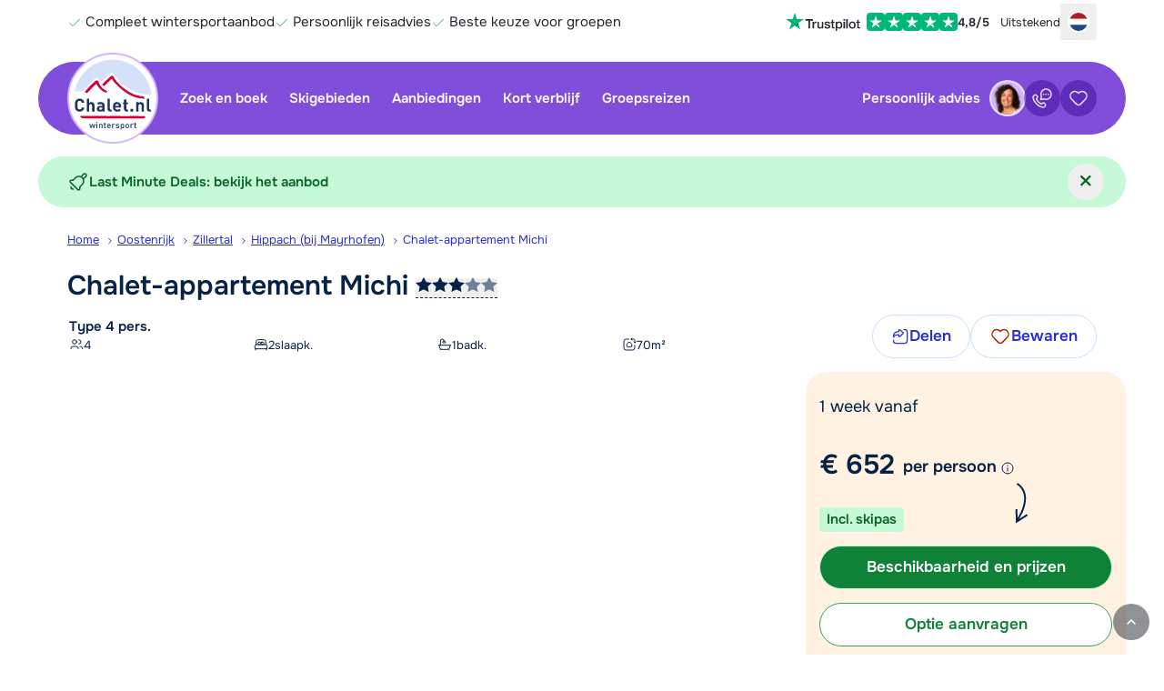

--- FILE ---
content_type: text/html; charset=UTF-8
request_url: https://www.chalet.nl/oostenrijk/zillertal/hippach-bij-mayrhofen/michi-o18695
body_size: 322679
content:
<!DOCTYPE html>
<html lang="nl-NL">
    <head>
            <script>
        window.dataLayer = window.dataLayer || [];
    </script>

        <script>                            window.dataLayer.push({"metadata":{"version_number":"1.3.0","version_date":"2024-05-20"},"page":{"page_type":"accommodation","page_language_code":"nl-NL"},"item":{"item_id":18695,"item_country_code":"O","item_country_name":"Oostenrijk","item_name":"Chalet-appartement Michi","item_persons_minimum":1,"item_persons_maximum":4,"item_square_meters":70,"item_stars":3,"item_latitude":47.198283,"item_longitude":11.859421,"item_service_type":"LG","item_transport_type":"EV","item_average_review_rating":0,"item_number_of_reviews":0,"item_region_name_localized":"Zillertal","item_city_name_localized":"Hippach (bij Mayrhofen)","item_type_code":"CHA","item_type_name_localized":"Chalet","availability":1,"price":651.03,"original_price":651.03,"price_kind":"per_person","currency_code":"EUR"},"studies":[{"study_code":"s0001","study_group_code":"a"},{"study_code":"s0015","study_group_code":"a"},{"study_code":"s0016","study_group_code":"a"}]});
                    </script>

        <script>                            window.dataLayer.push({"event":"preload","metadata":{"version_number":"1.3.0","version_date":"2024-05-20"},"page":{"page_type":"accommodation","page_language_code":"nl-NL"},"item":{"item_id":18695,"item_country_code":"O","item_country_name":"Oostenrijk","item_name":"Chalet-appartement Michi","item_persons_minimum":1,"item_persons_maximum":4,"item_square_meters":70,"item_stars":3,"item_latitude":47.198283,"item_longitude":11.859421,"item_service_type":"LG","item_transport_type":"EV","item_average_review_rating":0,"item_number_of_reviews":0,"item_region_name_localized":"Zillertal","item_city_name_localized":"Hippach (bij Mayrhofen)","item_type_code":"CHA","item_type_name_localized":"Chalet","availability":1,"price":651.03,"original_price":651.03,"price_kind":"per_person","currency_code":"EUR"},"studies":[{"study_code":"s0001","study_group_code":"a"},{"study_code":"s0015","study_group_code":"a"},{"study_code":"s0016","study_group_code":"a"}]});
                    </script>

                    <!-- Google Tag Manager -->
        <script>(function(w,d,s,l,i){w[l]=w[l]||[];w[l].push({'gtm.start':
                    new Date().getTime(),event:'gtm.js'});var f=d.getElementsByTagName(s)[0],
                j=d.createElement(s),dl=l!='dataLayer'?'&l='+l:'';j.async=true;j.src=
                'https://www.googletagmanager.com/gtm.js?id='+i+dl;f.parentNode.insertBefore(j,f);
            })(window,document,'script','dataLayer','GTM-5CPQNN');</script>
        <!-- End Google Tag Manager -->
    
        <script>                            window.dataLayer.push({"event":"initial_page_view","metadata":{"version_number":"1.3.0","version_date":"2024-05-20"},"page":{"page_type":"accommodation","page_language_code":"nl-NL"},"item":{"item_id":18695,"item_country_code":"O","item_country_name":"Oostenrijk","item_name":"Chalet-appartement Michi","item_persons_minimum":1,"item_persons_maximum":4,"item_square_meters":70,"item_stars":3,"item_latitude":47.198283,"item_longitude":11.859421,"item_service_type":"LG","item_transport_type":"EV","item_average_review_rating":0,"item_number_of_reviews":0,"item_region_name_localized":"Zillertal","item_city_name_localized":"Hippach (bij Mayrhofen)","item_type_code":"CHA","item_type_name_localized":"Chalet","availability":1,"price":651.03,"original_price":651.03,"price_kind":"per_person","currency_code":"EUR"},"studies":[{"study_code":"s0001","study_group_code":"a"},{"study_code":"s0015","study_group_code":"a"},{"study_code":"s0016","study_group_code":"a"}]});
                                                window.dataLayer.push({"event":"productDetailImpressions","ecommerce":{"detail":{"actionField":{"list":""},"products":[{"name":"Chalet-appartement Michi","id":"O18695","price":651.03,"brand":"Chalet","category":"Oostenrijk","variant":"Hippach (bij Mayrhofen)"}]}}});
                                                window.dataLayer.push({"event":"view_item","items":[{"name":"Chalet-appartement Michi","id":"18695","price":0,"currency":"EUR","accommodationType":"chalet-apartment","country":"Oostenrijk","region":"Zillertal","persons":4,"bedrooms":2,"bathrooms":1,"size":70}]});
                    </script>



        <meta charset="utf-8" />
        <meta name="viewport" content="width=device-width, initial-scale=1.0, user-scalable=no" />
        <meta name="apple-mobile-web-app-title" content="Chalet.nl" />

        
        
    <meta name="description" content="Boek je wintersportvakantie naar Michi in Zillertal met Chalet.nl ✓ Inclusief skipas ✓ Huisdieren toegestaan (op aanvraag)" />

    <meta property="og:title" content="Michi in Zillertal boeken?" />

<meta property="og:type" content="website" />
    <meta property="og:url" content="https://www.chalet.nl/oostenrijk/zillertal/hippach-bij-mayrhofen/michi-o18695" />

<meta property="og:site_name" content="Chalet.nl" />

    <meta property="fb:page_id" content="chalet.nl" />
<meta property="fb:admins" content="100002331327337" />

<meta property="og:image" content="https://www.chalet.nl/pic/cms/_photocache/ba/1500x1125-ba2b1c6e-8b86-11ea-918a-901b0ebb348a.jpg" />
<meta property="og:description" content="Boek je wintersportvakantie naar Michi in Zillertal met Chalet.nl ✓ Inclusief skipas ✓ Huisdieren toegestaan (op aanvraag)" />

<meta name="ahrefs-site-verification" content="48090fd2c51ea602cc8218c3ba042b2a571ad3c84275bcee76cb7a600352785c" />

    <link href="https://plus.google.com/+ChaletNlWintersport" rel="publisher" />

    <link rel="canonical" href="https://www.chalet.nl/oostenrijk/zillertal/hippach-bij-mayrhofen/michi-o18695" />

    
            <link href="https://www.chalet.nl/oostenrijk/zillertal/hippach-bij-mayrhofen/michi-o18695" hreflang="nl-NL" rel="alternate" />

                
            <link href="https://www.chalet.be/oostenrijk/zillertal/hippach-bij-mayrhofen/michi-o18695" hreflang="nl-BE" rel="alternate" />

                
            <link href="https://www.chaletonline.de/oesterreich/zillertal/hippach-bei-mayrhofen/michi-o18695" hreflang="de-DE" rel="alternate" />

                
            <link href="https://www.chaletonline.com/austria/zillertal/hippach-near-mayrhofen/michi-o18695" hreflang="en-GB" rel="alternate" />

                            <link href="https://www.chaletonline.com/austria/zillertal/hippach-near-mayrhofen/michi-o18695" hreflang="x-default" rel="alternate" />
        
    



        <title>Michi in Zillertal boeken?</title>

                                <link rel="preload" href="/bundles/app/fonts/onest-v6-latin-regular.woff2" as="font" type="font/woff2" fetchpriority="high" crossorigin>
            <link rel="preload" href="/bundles/app/fonts/onest-v6-latin-600.woff2" as="font" type="font/woff2" fetchpriority="high" crossorigin>
        
                        <link rel="stylesheet" href="/build/chalet/app.32f44f35.css">

            
                            <link rel="stylesheet" href="/build/chalet/cookie-consent.1cc545b9.css">
            
            <link rel="stylesheet" href="/build/server-side-rendering/server-side-rendering.css">
        
    <link rel="stylesheet" href="/build/chalet/show-type.28acf559.css">

        <script src="/build/chalet/early.e09e31d5.js"></script>

        <script type="text/javascript">
            Chalet.import({"app":{"user":{"id":80276743,"user_id":"iu2e515A86g5f2b9j1cb42l9pf3752","favorites":[],"viewed":[18695],"searches":[],"created_at":"2026-01-23T20:36:01+01:00","updated_at":"2026-01-23T20:36:02+01:00"},"cms_user":false,"locale":"nl","env":"prod","season":1,"website":"C","controller":{"short":"types::showaction","full":"AppBundle\\Controller\\TypesController::showAction"},"route":{"name":"show_type","params":{"countrySlug":"oostenrijk","regionSlug":"zillertal","placeSlug":"hippach-bij-mayrhofen","fullAccName":"michi","countryCode":"o","typeId":"18695"}},"trans":[],"assets":{"build\/spritesheet.js":"\/build\/chalet\/spritesheet.c923a4f1.js","build\/spritesheet.svg":"\/build\/chalet\/images\/spritesheet.11bfa15e018856b7a487.svg","build\/early.js":"\/build\/chalet\/early.e09e31d5.js","build\/app.css":"\/build\/chalet\/app.32f44f35.css","build\/app.js":"\/build\/chalet\/app.298b2381.js","build\/app-cms-user.js":"\/build\/chalet\/app-cms-user.3cb6766e.js","build\/app-cms-user.css":"\/build\/chalet\/app-cms-user.7e9ae0db.css","build\/show-type.css":"\/build\/chalet\/show-type.28acf559.css","build\/show-type.js":"\/build\/chalet\/show-type.c6880b2c.js","build\/search.js":"\/build\/chalet\/search.0e721454.js","build\/flexible-bookings-banner.js":"\/build\/chalet\/flexible-bookings-banner.2ca59f30.js","build\/cookie-consent.css":"\/build\/chalet\/cookie-consent.1cc545b9.css","build\/cookie-consent.js":"\/build\/chalet\/cookie-consent.6579f935.js","build\/automated-translations.js":"\/build\/chalet\/automated-translations.61464804.js","build\/fancybox.css":"\/build\/chalet\/fancybox.50551041.css","build\/fancybox.js":"\/build\/chalet\/fancybox.4a458b61.js","build\/581.8ff6803d.js":"\/build\/chalet\/581.8ff6803d.js","build\/373.84232d5d.js":"\/build\/chalet\/373.84232d5d.js","build\/674.2154f62c.js":"\/build\/chalet\/674.2154f62c.js","build\/793.1c5625a1.js":"\/build\/chalet\/793.1c5625a1.js","build\/906.01fd082c.js":"\/build\/chalet\/906.01fd082c.js","build\/595.f0393ca2.js":"\/build\/chalet\/595.f0393ca2.js","build\/791.c41823c7.js":"\/build\/chalet\/791.c41823c7.js","build\/532.e2c125fa.js":"\/build\/chalet\/532.e2c125fa.js","build\/24.1505a45e.js":"\/build\/chalet\/24.1505a45e.js","build\/643.3662f4cd.js":"\/build\/chalet\/643.3662f4cd.js","build\/645.9e78bd1d.js":"\/build\/chalet\/645.9e78bd1d.js","build\/950.22a972da.js":"\/build\/chalet\/950.22a972da.js","build\/313.b1747c44.js":"\/build\/chalet\/313.b1747c44.js","build\/185.653f800e.js":"\/build\/chalet\/185.653f800e.js","build\/images\/header-home-chalet-1344.webp":"\/build\/chalet\/images\/header-home-chalet-1344.28a42468.webp","build\/images\/seo-info@2x.webp":"\/build\/chalet\/images\/seo-info@2x.5d20b41a.webp","build\/images\/header-sub-1-chalet.webp":"\/build\/chalet\/images\/header-sub-1-chalet.c40ee20a.webp","build\/images\/header-sub-1-chalet-mobile.webp":"\/build\/chalet\/images\/header-sub-1-chalet-mobile.39f7983e.webp","build\/images\/seo-info.webp":"\/build\/chalet\/images\/seo-info.60107376.webp","build\/fonts\/onest-v6-latin-600.woff2":"\/build\/chalet\/fonts\/onest-v6-latin-600.6e29a1ea.woff2","build\/fonts\/onest-v6-latin-regular.woff2":"\/build\/chalet\/fonts\/onest-v6-latin-regular.8a56fa22.woff2","build\/images\/loading-chalet.gif":"\/build\/chalet\/images\/loading-chalet.4737b2fd.gif","build\/images\/information_icon_with_padding.png":"\/build\/chalet\/images\/information_icon_with_padding.1c97d472.png","build\/images\/copy.png":"\/build\/chalet\/images\/copy.21acd93e.png","build\/early.e09e31d5.js.map":"\/build\/chalet\/early.e09e31d5.js.map","build\/app.32f44f35.css.map":"\/build\/chalet\/app.32f44f35.css.map","build\/app.298b2381.js.map":"\/build\/chalet\/app.298b2381.js.map","build\/app-cms-user.7e9ae0db.css.map":"\/build\/chalet\/app-cms-user.7e9ae0db.css.map","build\/show-type.28acf559.css.map":"\/build\/chalet\/show-type.28acf559.css.map","build\/show-type.c6880b2c.js.map":"\/build\/chalet\/show-type.c6880b2c.js.map","build\/search.0e721454.js.map":"\/build\/chalet\/search.0e721454.js.map","build\/flexible-bookings-banner.2ca59f30.js.map":"\/build\/chalet\/flexible-bookings-banner.2ca59f30.js.map","build\/cookie-consent.1cc545b9.css.map":"\/build\/chalet\/cookie-consent.1cc545b9.css.map","build\/cookie-consent.6579f935.js.map":"\/build\/chalet\/cookie-consent.6579f935.js.map","build\/automated-translations.61464804.js.map":"\/build\/chalet\/automated-translations.61464804.js.map","build\/fancybox.50551041.css.map":"\/build\/chalet\/fancybox.50551041.css.map","build\/fancybox.4a458b61.js.map":"\/build\/chalet\/fancybox.4a458b61.js.map","build\/581.8ff6803d.js.map":"\/build\/chalet\/581.8ff6803d.js.map","build\/373.84232d5d.js.map":"\/build\/chalet\/373.84232d5d.js.map","build\/674.2154f62c.js.map":"\/build\/chalet\/674.2154f62c.js.map","build\/793.1c5625a1.js.map":"\/build\/chalet\/793.1c5625a1.js.map","build\/906.01fd082c.js.map":"\/build\/chalet\/906.01fd082c.js.map","build\/595.f0393ca2.js.map":"\/build\/chalet\/595.f0393ca2.js.map","build\/791.c41823c7.js.map":"\/build\/chalet\/791.c41823c7.js.map","build\/532.e2c125fa.js.map":"\/build\/chalet\/532.e2c125fa.js.map","build\/24.1505a45e.js.map":"\/build\/chalet\/24.1505a45e.js.map","build\/643.3662f4cd.js.map":"\/build\/chalet\/643.3662f4cd.js.map","build\/645.9e78bd1d.js.map":"\/build\/chalet\/645.9e78bd1d.js.map","build\/950.22a972da.js.map":"\/build\/chalet\/950.22a972da.js.map","build\/313.b1747c44.js.map":"\/build\/chalet\/313.b1747c44.js.map","build\/185.653f800e.js.map":"\/build\/chalet\/185.653f800e.js.map"},"google_maps_api_key":"AIzaSyDyGXzKNfhdoDcyOSghak735G2yet85EyE","load_google_maps":true}});
        </script>

                                

    <script type="application/ld+json">
        {
            "@context": "http://schema.org/",
            "@type": "VacationRental",
            "containsPlace": {
                "@type": "Accommodation",
                "occupancy": {
                    "@type": "QuantitativeValue",
                    "value": "4"
                },
                "amenityFeature": [
                                        {
                        "@type": "LocationFeatureSpecification",
                        "name": "pool",
                        "value": "false"
                    }                                    ],
                "floorSize": {
                    "@type": "QuantitativeValue",
                    "value": "70",
                    "unitCode": "MTK"
                },
                "numberOfBedrooms": "2",
                "numberOfBathroomsTotal": "1"
            },
                        "additionalType": "Apartment",
                        "identifier": "O18695",
            "image": [
                                                        "https://www.chalet.nl/pic/cms/_photocache/ba/1333x1000-ba2b1c6e-8b86-11ea-918a-901b0ebb348a.jpg",                                                        "https://www.chalet.nl/pic/cms/_photocache/ba/1333x1000-ba608778-8b86-11ea-bea6-901b0ebb348a.jpg",                                                        "https://www.chalet.nl/pic/cms/_photocache/ba/1333x1000-ba67667e-8b86-11ea-85b1-901b0ebb348a.jpg",                                                        "https://www.chalet.nl/pic/cms/_photocache/ba/1333x1000-ba31e3be-8b86-11ea-aadb-901b0ebb348a.jpg",                                                        "https://www.chalet.nl/pic/cms/_photocache/ba/1333x1000-ba23674e-8b86-11ea-aaf0-901b0ebb348a.jpg",                                                        "https://www.chalet.nl/pic/cms/_photocache/ba/1333x1000-ba52827c-8b86-11ea-9c8f-901b0ebb348a.jpg",                                                        "https://www.chalet.nl/pic/cms/_photocache/ba/1333x1000-ba3fec98-8b86-11ea-a17e-901b0ebb348a.jpg",                                                        "https://www.chalet.nl/pic/cms/_photocache/ba/1333x1000-ba598fa4-8b86-11ea-b602-901b0ebb348a.jpg",                                                        "https://www.chalet.nl/pic/cms/_photocache/ba/1333x1000-ba6e6c1c-8b86-11ea-95a5-901b0ebb348a.jpg",                                                        "https://www.chalet.nl/pic/cms/_photocache/ba/1333x1000-ba38e146-8b86-11ea-a38c-901b0ebb348a.jpg"                            ],
            "geo": {
                "@type": "GeoCoordinates",
                "latitude": "47.198283",
                "longitude": "11.859421"
            },
            "name": "Chalet-appartement Michi",
            "description": "Chalet-appartement Michi is gebouwd in 2019 en bevindt zich in de wijk Schwendau in Hippach (bij Mayrhofen). Op ca. 1,2 km afstand vind je de Horbergerbahn. Als je met deze cabinelift naar boven gaat kun je verder skiën naar deel skigebieden van Ski Zillertal 3000, zoals Mayrhofen, Finkenberg en Hintertux. De skibus vertrekt voor de deur van Michi. 

Het centrum van Hippach is op ca. 1 km afstand en is voorzien van een aantal restaurants en bars. De dichtstbijzijnde supermarkt bevindt zich op ca. 2 km afstand in Ramsau im Zillertal. Voor meer voorzieningen kan je naar het centrum van Mayrhofen, op ca. 4,2 km afstand. Als je op zoek bent naar après-ski bars ben je hier op de juiste plek. 

Het appartement is verzorgd en is voorzien van alle gemakken, zoals gratis Wi-Fi internetverbinding, een skiberg met skischoenendroger, terras en de mogelijkheid om te parkeren voor de deur."
            ,
            "address": {
                "@type": "PostalAddress",
                "addressCountry": "AT",
                "addressLocality": "Hippach (near Mayrhofen)"            }
        }
    </script>

        <script>
    window.SENTRY_DSN = 'https://7f6f3a65908a475392e5ff7c1d953ad1@sentry.io/5192387';
    window.SENTRY_ENVIRONMENT = 'prod';
    window.APP_RELEASE = '5c5194210';
</script>

        <link rel="icon" type="image/svg+xml" href="/bundles/app/favicons/favicon.svg" />
        <link rel="icon" type="image/png" href="/bundles/app/favicons/favicon-96x96.png" sizes="96x96" />
        <link rel="shortcut icon" href="/bundles/app/favicons/favicon.ico" />
        <link rel="apple-touch-icon" sizes="180x180" href="/bundles/app/favicons/apple-touch-icon.png" />
        <link rel="manifest" href="/bundles/app/favicons/site.webmanifest" />
        <meta name="theme-color" content="#814ddb">
    </head>

        
        
    <body id="page-body" class="preload landing-page accommodation-page" data-controller="dialog">

                                    <!-- Google Tag Manager (noscript) -->
            <noscript><iframe src="https://www.googletagmanager.com/ns.html?id=GTM-5CPQNN"
                              height="0" width="0" style="display:none;visibility:hidden"></iframe></noscript>
            <!-- End Google Tag Manager (noscript) -->
        

            
    <script>
        window.context_c748bfb027 = {"translations":{"title":"Cookie-toestemming","introduction":"Hoewel apfelstrudel en kaiserschmarrn natuurlijk v\u00e9\u00e9l lekkerder zijn, serveren we vandaag alleen cookies. Maar dan wel cookies die jouw ervaring op Chalet.nl optimaliseren. Dat is bijna net zo lekker! Wil je onze cookies accepteren of weigeren?","explanationTitle":"Waarom gebruiken we cookies?","explanation":"Wij gebruiken cookies (en daarmee vergelijkbare technieken) om onze website persoonlijker en beter te maken. Denk hierbij aan:","cookieTypes":["<b>Functionele cookies<\/b> om de website goed te laten functioneren.","<b>Analytische cookies<\/b> om door middel van geanonimiseerde gegevens te begrijpen hoe bezoekers onze website gebruiken.","<b>Marketingcookies<\/b> om gebruikersgedrag in kaart te brengen en zo ons aanbod zo goed mogelijk af te stemmen op de wensen van onze gebruikers."],"privacyPolicy":"Lees ons <a href=\"\/privacy-statement\">privacy-statement<\/a> voor meer informatie.","acceptLabel":"Accepteren","rejectLabel":"Weigeren"}};
    </script>
<div
    class="tw-contents"
    data-component="CookieConsentModal"
    data-context-id="c748bfb027"
    data-ssr-cache-id="CookieConsentModal_4a8b05cb_2026-01-21-14:19:45"
>
<!--[--><!--[--><div data-e2e="CookieConsentModal" data-modal="true" class="tw-fixed tw-inset-0   tw-grid tw-items-end sm:tw-place-items-center tw-z-[9999999999] tw-isolate  " role="presentation" tabindex="-1"><!--[!--><div class="tw-flex tw-flex-col tw-overflow-hidden tw-text-new-main tw-w-full tw-max-h-[92%] tw-rounded-t-3xl sm:tw-rounded-3xl sm:tw-max-w-2xl !tw-opacity-0 tw-bg-white" role="dialog" aria-modal="true" aria-labelledby="modal-title"><div class="tw-flex tw-items-center tw-gap-2 tw-py-2 tw-pl-3 lap:tw-pl-6 tw-pr-2 tw-border-b tw-border-gray-300 tw-justify-end"><!--[--><!----><h2 id="modal-title" class="tw-m-0 tw-p-0 tw-mr-auto tw-flex-1 tw-leading-relaxed tw-text-pretty tw-text-lg tw-font-semibold"><!---->Cookie-toestemming<!----><!----></h2><!----><!--]--> <!--[!--><!--]--> <!--[!--><!--]--></div> <div class="tw-p-3 lap:tw-p-6 tw-overflow-y-auto tw-overscroll-contain "><p class="tw-mt-0">Hoewel apfelstrudel en kaiserschmarrn natuurlijk véél lekkerder zijn, serveren we vandaag alleen cookies. Maar dan wel cookies die jouw ervaring op Chalet.nl optimaliseren. Dat is bijna net zo lekker! Wil je onze cookies accepteren of weigeren?</p> <h2>Waarom gebruiken we cookies?</h2> <p>Wij gebruiken cookies (en daarmee vergelijkbare technieken) om onze website persoonlijker en beter te maken. Denk hierbij aan:</p> <ul class="tw-leading-normal"><!--[--><li><!----><b>Functionele cookies</b> om de website goed te laten functioneren.<!----></li><li><!----><b>Analytische cookies</b> om door middel van geanonimiseerde gegevens te begrijpen hoe bezoekers onze website gebruiken.<!----></li><li><!----><b>Marketingcookies</b> om gebruikersgedrag in kaart te brengen en zo ons aanbod zo goed mogelijk af te stemmen op de wensen van onze gebruikers.<!----></li><!--]--></ul> <p><!---->Lees ons <a href="/privacy-statement">privacy-statement</a> voor meer informatie.<!----></p><!----></div> <!--[--><div class="tw-bottom-0 tw-p-3 lap:tw-p-6 tw-w-full tw-shadow-line"><div class="tw-flex tw-items-center tw-justify-end tw-gap-3 lap:tw-gap-6 tw-flex-col sm:tw-flex-row"><!--[--><!----><button data-role="cookie-consent-reject" type="button" class="button  button--secondary tw-w-full sm:tw-w-auto"><!--[!--><!--]--> <!--[!--><!--]--> <!---->Weigeren<!----> <!--[!--><!--]--><!----></button><!----><!--]--><!----> <!--[--><!----><button data-role="cookie-consent-accept" type="button" class="button  button--primary tw-w-full sm:tw-w-auto"><!--[!--><!--]--> <!--[!--><!--]--> <!---->Accepteren<!----> <!--[!--><!--]--><!----></button><!----><!--]--><!----></div><!----></div><!--]--><!----></div><!--]--> <div class="tw-fixed tw-inset-0 tw-bg-black/70 -tw-z-10"></div></div><!--]--><!--]-->

</div>

    <script>
        try{!function(){var t="undefined"!=typeof window?window:"undefined"!=typeof global?global:"undefined"!=typeof globalThis?globalThis:"undefined"!=typeof self?self:{},e=(new t.Error).stack;e&&(t._sentryDebugIds=t._sentryDebugIds||{},t._sentryDebugIds[e]="4ef53195-8c23-4231-82be-40528c3de611",t._sentryDebugIdIdentifier="sentry-dbid-4ef53195-8c23-4231-82be-40528c3de611")}()}catch(t){}!function(){try{("undefined"!=typeof window?window:"undefined"!=typeof global?global:"undefined"!=typeof globalThis?globalThis:"undefined"!=typeof self?self:{}).SENTRY_RELEASE={id:"5c5194210"}}catch(t){}}(),function(){"use strict";"undefined"!=typeof window&&((window.__svelte??={}).v??=new Set).add("5");const t="[",e="[!",n="]",r={},o=Symbol(),i=Symbol("filename");Symbol("hmr");var s=!1,l=Array.isArray,a=Array.prototype.indexOf,u=Array.from,c=Object.keys,d=Object.defineProperty,f=Object.getOwnPropertyDescriptor,h=Object.getOwnPropertyDescriptors,v=Object.prototype,p=Array.prototype,w=Object.getPrototypeOf,g=Object.isExtensible;function m(t){return"function"==typeof t}const y=()=>{};function _(t){return t()}function k(t){for(var e=0;e<t.length;e++)t[e]()}const b=32,x=64,$=128,M=256,C=512,j=1024,S=2048,E=4096,L=8192,A=16384,B=65536,N=1<<20,P=1<<21,T=Symbol("$state"),H=Symbol("legacy props"),O=Symbol("");function V(t){console.warn("https://svelte.dev/e/hydration_mismatch")}function Z(t){console.warn("https://svelte.dev/e/state_proxy_equality_mismatch")}let I,R=!1;function z(t){R=t}function D(t){if(null===t)throw V(),r;return I=t}function q(){return D(st(I))}function U(t){if(R){if(null!==st(I))throw V(),r;I=t}}function W(t=1){if(R){for(var e=t,n=I;e--;)n=st(n);I=n}}function F(){for(var r=0,o=I;;){if(8===o.nodeType){var i=o.data;if(i===n){if(0===r)return o;r-=1}else i!==t&&i!==e||(r+=1)}var s=st(o);o.remove(),o=s}}let Y=!1;function K(t){if("object"!=typeof t||null===t||T in t)return t;const e=w(t);if(e!==v&&e!==p)return t;var n=new Map,r=l(t),i=Te(0),s=null,a=Qt,u=t=>{var e=Qt;te(a);var n=t();return te(e),n};return r&&n.set("length",Te(t.length,s)),new Proxy(t,{defineProperty(t,e,r){"value"in r&&!1!==r.configurable&&!1!==r.enumerable&&!1!==r.writable||function(){throw new Error("https://svelte.dev/e/state_descriptors_fixed")}();var o=n.get(e);return void 0===o?(o=u(()=>Te(r.value,s)),n.set(e,o)):Oe(o,u(()=>K(r.value))),!0},deleteProperty(t,e){var l=n.get(e);if(void 0===l)e in t&&(n.set(e,u(()=>Te(o,s))),G(i));else{if(r&&"string"==typeof e){var a=n.get("length"),c=Number(e);Number.isInteger(c)&&c<a.v&&Oe(a,c)}Oe(l,o),G(i)}return!0},get(e,r,i){if(r===T)return t;var l=n.get(r),a=r in e;if(void 0!==l||a&&!f(e,r)?.writable||(l=u(()=>Te(K(a?e[r]:o),s)),n.set(r,l)),void 0!==l){var c=je(l);return c===o?void 0:c}return Reflect.get(e,r,i)},getOwnPropertyDescriptor(t,e){var r=Reflect.getOwnPropertyDescriptor(t,e);if(r&&"value"in r){var i=n.get(e);i&&(r.value=je(i))}else if(void 0===r){var s=n.get(e),l=s?.v;if(void 0!==s&&l!==o)return{enumerable:!0,configurable:!0,value:l,writable:!0}}return r},has(t,e){if(e===T)return!0;var r=n.get(e),i=void 0!==r&&r.v!==o||Reflect.has(t,e);if((void 0!==r||null!==ee&&(!i||f(t,e)?.writable))&&(void 0===r&&(r=u(()=>Te(i?K(t[e]):o,s)),n.set(e,r)),je(r)===o))return!1;return i},set(t,e,l,a){var c=n.get(e),d=e in t;if(r&&"length"===e)for(var h=l;h<c.v;h+=1){var v=n.get(h+"");void 0!==v?Oe(v,o):h in t&&(v=u(()=>Te(o,s)),n.set(h+"",v))}void 0===c?d&&!f(t,e)?.writable||(Oe(c=u(()=>Te(void 0,s)),u(()=>K(l))),n.set(e,c)):(d=c.v!==o,Oe(c,u(()=>K(l))));var p=Reflect.getOwnPropertyDescriptor(t,e);if(p?.set&&p.set.call(a,l),!d){if(r&&"string"==typeof e){var w=n.get("length"),g=Number(e);Number.isInteger(g)&&g>=w.v&&Oe(w,g+1)}G(i)}return!0},ownKeys(t){je(i);var e=Reflect.ownKeys(t).filter(t=>{var e=n.get(t);return void 0===e||e.v!==o});for(var[r,s]of n)s.v===o||r in t||e.push(r);return e},setPrototypeOf(){!function(){throw new Error("https://svelte.dev/e/state_prototype_fixed")}()}})}function G(t,e=1){Oe(t,t.v+e)}function J(t){try{if(null!==t&&"object"==typeof t&&T in t)return t[T]}catch{}return t}function Q(t,e,n=!0){try{t===e!=(J(t)===J(e))&&Z()}catch{}return t===e===n}var X,tt,et,nt;function rt(){if(void 0===X){X=window,document,tt=/Firefox/.test(navigator.userAgent);var t=Element.prototype,e=Node.prototype,n=Text.prototype;et=f(e,"firstChild").get,nt=f(e,"nextSibling").get,g(t)&&(t.__click=void 0,t.__className=void 0,t.__attributes=null,t.__style=void 0,t.__e=void 0),g(n)&&(n.__t=void 0)}}function ot(t=""){return document.createTextNode(t)}function it(t){return et.call(t)}function st(t){return nt.call(t)}function lt(t,e){if(!R)return it(t);var n=it(I);if(null===n)n=I.appendChild(ot());else if(e&&3!==n.nodeType){var r=ot();return n?.before(r),D(r),r}return D(n),n}function at(t,e){if(!R){var n=it(t);return n instanceof Comment&&""===n.data?st(n):n}if(e&&3!==I?.nodeType){var r=ot();return I?.before(r),D(r),r}return I}function ut(t,e=1,n=!1){let r=R?I:t;for(var o;e--;)o=r,r=st(r);if(!R)return r;var i=r?.nodeType;if(n&&3!==i){var s=ot();return null===r?o?.after(s):r.before(s),D(s),s}return D(r),r}function ct(t){t.textContent=""}function dt(t){return t===this.v}function ft(t,e){return t!=t?e==e:t!==e||null!==t&&"object"==typeof t||"function"==typeof t}function ht(t){return!ft(t,this.v)}function vt(t){var e=2050,n=null!==Qt&&2&Qt.f?Qt:null;null===ee||null!==n&&0!==(n.f&M)?e|=M:ee.f|=N;const r={ctx:Ie,deps:null,effects:null,equals:dt,f:e,fn:t,reactions:null,rv:0,v:null,wv:0,parent:n??ee};return r}function pt(t){const e=vt(t);return oe(e),e}function wt(t){const e=vt(t);return e.equals=ht,e}function gt(t){var e=t.effects;if(null!==e){t.effects=null;for(var n=0;n<e.length;n+=1)At(e[n])}}function mt(t){var e,n=ee;ne(function(t){for(var e=t.parent;null!==e;){if(!(2&e.f))return e;e=e.parent}return null}(t));try{gt(t),e=ge(t)}finally{ne(n)}return e}function yt(t){var e=mt(t);Le(t,!ce&&0===(t.f&M)||null===t.deps?j:E),t.equals(e)||(t.v=e,t.wv=fe())}function _t(t){null===ee&&null===Qt&&function(){throw new Error("https://svelte.dev/e/effect_orphan")}(),null!==Qt&&0!==(Qt.f&M)&&null===ee&&function(){throw new Error("https://svelte.dev/e/effect_in_unowned_derived")}(),Kt&&function(){throw new Error("https://svelte.dev/e/effect_in_teardown")}()}function kt(t,e,n,r=!0){var o=ee;var i={ctx:Ie,deps:null,nodes_start:null,nodes_end:null,f:t|S,first:null,fn:e,last:null,next:null,parent:o,prev:null,teardown:null,transitions:null,wv:0};if(n)try{_e(i),i.f|=32768}catch(t){throw At(i),t}else null!==e&&$e(i);if(!(n&&null===i.deps&&null===i.first&&null===i.nodes_start&&null===i.teardown&&!(1048704&i.f))&&r&&(null!==o&&function(t,e){var n=e.last;null===n?e.last=e.first=t:(n.next=t,t.prev=n,e.last=t)}(i,o),null!==Qt&&2&Qt.f)){var s=Qt;(s.effects??=[]).push(i)}return i}function bt(t){const e=kt(8,null,!1);return Le(e,j),e.teardown=t,e}function xt(t){if(_t(),!(null!==ee&&0!==(ee.f&b)&&null!==Ie&&!Ie.m))return $t(t);var e=Ie;(e.e??=[]).push({fn:t,effect:ee,reaction:Qt})}function $t(t){return kt(4,t,!1)}function Mt(t){return kt(8,t,!0)}function Ct(t,e=[],n=vt){const r=e.map(n),o=()=>t(...r.map(je));return jt(o)}function jt(t,e=0){return kt(24|e,t,!0)}function St(t,e=!0){return kt(40,t,!0,e)}function Et(t){var e=t.teardown;if(null!==e){const t=Kt,n=Qt;Gt(!0),te(null);try{e.call(null)}finally{Gt(t),te(n)}}}function Lt(t,e=!1){var n=t.first;for(t.first=t.last=null;null!==n;){var r=n.next;0!==(n.f&x)?n.parent=null:At(n,e),n=r}}function At(t,e=!0){var n=!1;(e||524288&t.f)&&null!==t.nodes_start&&(Bt(t.nodes_start,t.nodes_end),n=!0),Lt(t,e&&!n),ye(t,0),Le(t,A);var r=t.transitions;if(null!==r)for(const t of r)t.stop();Et(t);var o=t.parent;null!==o&&null!==o.first&&Nt(t),t.next=t.prev=t.teardown=t.ctx=t.deps=t.fn=t.nodes_start=t.nodes_end=null}function Bt(t,e){for(;null!==t;){var n=t===e?null:st(t);t.remove(),t=n}}function Nt(t){var e=t.parent,n=t.prev,r=t.next;null!==n&&(n.next=r),null!==r&&(r.prev=n),null!==e&&(e.first===t&&(e.first=r),e.last===t&&(e.last=n))}function Pt(t,e){var n=[];Ht(t,n,!0),Tt(n,()=>{At(t),e&&e()})}function Tt(t,e){var n=t.length;if(n>0){var r=()=>--n||e();for(var o of t)o.out(r)}else e()}function Ht(t,e,n){if(0===(t.f&L)){if(t.f^=L,null!==t.transitions)for(const r of t.transitions)(r.is_global||n)&&e.push(r);for(var r=t.first;null!==r;){var o=r.next;Ht(r,e,!!(0!==(r.f&B)||0!==(r.f&b))&&n),r=o}}}function Ot(t){Vt(t,!0)}function Vt(t,e){if(0!==(t.f&L)){t.f^=L,0===(t.f&j)&&(t.f^=j),he(t)&&(Le(t,S),$e(t));for(var n=t.first;null!==n;){var r=n.next;Vt(n,!!(0!==(n.f&B)||0!==(n.f&b))&&e),n=r}if(null!==t.transitions)for(const n of t.transitions)(n.is_global||e)&&n.in()}}"undefined"==typeof requestIdleCallback||requestIdleCallback;let Zt=[],It=[];function Rt(){var t=Zt;Zt=[],k(t)}function zt(){var t=It;It=[],k(t)}function Dt(t){0===Zt.length&&queueMicrotask(Rt),Zt.push(t)}function qt(){Zt.length>0&&Rt(),It.length>0&&zt()}new WeakSet;let Ut=!1,Wt=!1,Ft=null,Yt=!1,Kt=!1;function Gt(t){Kt=t}let Jt=[],Qt=null,Xt=!1;function te(t){Qt=t}let ee=null;function ne(t){ee=t}let re=null;function oe(t){null!==Qt&&Qt.f&P&&(null===re?re=[t]:re.push(t))}let ie=null,se=0,le=null;let ae=1,ue=0,ce=!1,de=null;function fe(){return++ae}function he(t){var e=t.f;if(0!==(e&S))return!0;if(0!==(e&E)){var n=t.deps,r=0!==(e&M);if(null!==n){var o,i,s=0!==(e&C),l=r&&null!==ee&&!ce,a=n.length;if(s||l){var u=t,c=u.parent;for(o=0;o<a;o++)i=n[o],!s&&i?.reactions?.includes(u)||(i.reactions??=[]).push(u);s&&(u.f^=C),l&&null!==c&&0===(c.f&M)&&(u.f^=M)}for(o=0;o<a;o++)if(he(i=n[o])&&yt(i),i.wv>t.wv)return!0}r&&(null===ee||ce)||Le(t,j)}return!1}function ve(t){return 0===(t.f&A)&&(null===t.parent||0===(t.parent.f&$))}function pe(t,e,n,r){if(Ut){if(null===n&&(Ut=!1),ve(e))throw t}else if(null!==n&&(Ut=!0),function(t,e){for(var n=e;null!==n;){if(0!==(n.f&$))try{return void n.fn(t)}catch{n.f^=$}n=n.parent}throw Ut=!1,t}(t,e),ve(e))throw t}function we(t,e,n=!0){var r=t.reactions;if(null!==r)for(var o=0;o<r.length;o++){var i=r[o];re?.includes(t)||(2&i.f?we(i,e,!1):e===i&&(n?Le(i,S):0!==(i.f&j)&&Le(i,E),$e(i)))}}function ge(t){var e=ie,n=se,r=le,o=Qt,i=ce,s=re,l=Ie,a=Xt,u=t.f;ie=null,se=0,le=null,ce=0!==(u&M)&&(Xt||!Yt||null===Qt),Qt=96&u?null:t,re=null,Re(t.ctx),Xt=!1,ue++,t.f|=P;try{var c=(0,t.fn)(),d=t.deps;if(null!==ie){var f;if(ye(t,se),null!==d&&se>0)for(d.length=se+ie.length,f=0;f<ie.length;f++)d[se+f]=ie[f];else t.deps=d=ie;if(!ce)for(f=se;f<d.length;f++)(d[f].reactions??=[]).push(t)}else null!==d&&se<d.length&&(ye(t,se),d.length=se);if(We()&&null!==le&&!Xt&&null!==d&&!(6146&t.f))for(f=0;f<le.length;f++)we(le[f],t);return null!==o&&o!==t&&(ue++,null!==le&&(null===r?r=le:r.push(...le))),c}finally{ie=e,se=n,le=r,Qt=o,ce=i,re=s,Re(l),Xt=a,t.f^=P}}function me(t,e){let n=e.reactions;if(null!==n){var r=a.call(n,t);if(-1!==r){var o=n.length-1;0===o?n=e.reactions=null:(n[r]=n[o],n.pop())}}null===n&&2&e.f&&(null===ie||!ie.includes(e))&&(Le(e,E),768&e.f||(e.f^=C),gt(e),ye(e,0))}function ye(t,e){var n=t.deps;if(null!==n)for(var r=e;r<n.length;r++)me(t,n[r])}function _e(t){var e=t.f;if(0===(e&A)){Le(t,j);var n=ee,r=Ie,o=Yt;ee=t,Yt=!0;try{16&e?function(t){for(var e=t.first;null!==e;){var n=e.next;0===(e.f&b)&&At(e),e=n}}(t):Lt(t),Et(t);var i=ge(t);t.teardown="function"==typeof i?i:null,t.wv=ae;t.deps;s}catch(e){pe(e,t,n,r||t.ctx)}finally{Yt=o,ee=n}}}function ke(){try{!function(){throw new Error("https://svelte.dev/e/effect_update_depth_exceeded")}()}catch(t){if(null===Ft)throw t;pe(t,Ft,null)}}function be(){var t=Yt;try{var e=0;for(Yt=!0;Jt.length>0;){e++>1e3&&ke();var n=Jt,r=n.length;Jt=[];for(var o=0;o<r;o++){xe(Me(n[o]))}Ne.clear()}}finally{Wt=!1,Yt=t,Ft=null}}function xe(t){var e=t.length;if(0!==e)for(var n=0;n<e;n++){var r=t[n];if(!(24576&r.f))try{he(r)&&(_e(r),null===r.deps&&null===r.first&&null===r.nodes_start&&(null===r.teardown?Nt(r):r.fn=null))}catch(t){pe(t,r,null,r.ctx)}}}function $e(t){Wt||(Wt=!0,queueMicrotask(be));for(var e=Ft=t;null!==e.parent;){var n=(e=e.parent).f;if(96&n){if(0===(n&j))return;e.f^=j}}Jt.push(e)}function Me(t){for(var e=[],n=t;null!==n;){var r=n.f,o=!!(96&r);if(!(o&&0!==(r&j))&&0===(r&L)){if(4&r)e.push(n);else if(o)n.f^=j;else try{he(n)&&_e(n)}catch(t){pe(t,n,null,n.ctx)}var i=n.first;if(null!==i){n=i;continue}}var s=n.parent;for(n=n.next;null===n&&null!==s;)n=s.next,s=s.parent}return e}function Ce(t){var e;for(t&&(Wt=!0,be(),e=t()),qt();Jt.length>0;)Wt=!0,be(),qt();return e}function je(t){var e=!!(2&t.f);if(null!==de&&de.add(t),null===Qt||Xt){if(e&&null===t.deps&&null===t.effects){var n=t,r=n.parent;null!==r&&0===(r.f&M)&&(n.f^=M)}}else if(!re?.includes(t)){var o=Qt.deps;t.rv<ue&&(t.rv=ue,null===ie&&null!==o&&o[se]===t?se++:null===ie?ie=[t]:ce&&ie.includes(t)||ie.push(t))}return e&&he(n=t)&&yt(n),Kt&&Ne.has(t)?Ne.get(t):t.v}function Se(t){var e=Xt;try{return Xt=!0,t()}finally{Xt=e}}const Ee=-7169;function Le(t,e){t.f=t.f&Ee|e}function Ae(t){if("object"==typeof t&&t&&!(t instanceof EventTarget))if(T in t)Be(t);else if(!Array.isArray(t))for(let e in t){const n=t[e];"object"==typeof n&&n&&T in n&&Be(n)}}function Be(t,e=new Set){if(!("object"!=typeof t||null===t||t instanceof EventTarget||e.has(t))){e.add(t),t instanceof Date&&t.getTime();for(let n in t)try{Be(t[n],e)}catch(t){}const n=w(t);if(n!==Object.prototype&&n!==Array.prototype&&n!==Map.prototype&&n!==Set.prototype&&n!==Date.prototype){const e=h(n);for(let n in e){const r=e[n].get;if(r)try{r.call(t)}catch(t){}}}}}new Set;const Ne=new Map;function Pe(t,e){var n={f:0,v:t,reactions:null,equals:dt,rv:0,wv:0};return n}function Te(t,e){const n=Pe(t);return oe(n),n}function He(t,e=!1){const n=Pe(t);return e||(n.equals=ht),Y&&null!==Ie&&null!==Ie.l&&(Ie.l.s??=[]).push(n),n}function Oe(t,e,n=!1){return null!==Qt&&!Xt&&We()&&18&Qt.f&&!re?.includes(t)&&function(){throw new Error("https://svelte.dev/e/state_unsafe_mutation")}(),Ve(t,n?K(e):e)}function Ve(t,e){if(!t.equals(e)){var n=t.v;Kt?Ne.set(t,e):Ne.set(t,n),t.v=e,2&t.f&&(0!==(t.f&S)&&mt(t),Le(t,0===(t.f&M)?j:E)),t.wv=fe(),Ze(t,S),!We()||null===ee||0===(ee.f&j)||96&ee.f||(null===le?function(t){le=t}([t]):le.push(t))}return e}function Ze(t,e){var n=t.reactions;if(null!==n)for(var r=We(),o=n.length,i=0;i<o;i++){var s=n[i],l=s.f;0===(l&S)&&((r||s!==ee)&&(Le(s,e),1280&l&&(2&l?Ze(s,E):$e(s))))}}let Ie=null;function Re(t){Ie=t}let ze=null;function De(t){ze=t}function qe(t,e=!1,n){var r=Ie={p:Ie,c:null,d:!1,e:null,m:!1,s:t,x:null,l:null};Y&&!e&&(Ie.l={s:null,u:null,r1:[],r2:Pe(!1)}),bt(()=>{r.d=!0})}function Ue(t){const e=Ie;if(null!==e){void 0!==t&&(e.x=t);const s=e.e;if(null!==s){var n=ee,r=Qt;e.e=null;try{for(var o=0;o<s.length;o++){var i=s[o];ne(i.effect),te(i.reaction),$t(i.fn)}}finally{ne(n),te(r)}}Ie=e.p,e.m=!0}return t||{}}function We(){return!Y||null!==Ie&&null===Ie.l}const Fe=["area","base","br","col","command","embed","hr","img","input","keygen","link","meta","param","source","track","wbr"];function Ye(t){return t.endsWith("capture")&&"gotpointercapture"!==t&&"lostpointercapture"!==t}const Ke=["beforeinput","click","change","dblclick","contextmenu","focusin","focusout","input","keydown","keyup","mousedown","mousemove","mouseout","mouseover","mouseup","pointerdown","pointermove","pointerout","pointerover","pointerup","touchend","touchmove","touchstart"];function Ge(t){return Ke.includes(t)}const Je=["allowfullscreen","async","autofocus","autoplay","checked","controls","default","disabled","formnovalidate","hidden","indeterminate","inert","ismap","loop","multiple","muted","nomodule","novalidate","open","playsinline","readonly","required","reversed","seamless","selected","webkitdirectory","defer","disablepictureinpicture","disableremoteplayback"];const Qe={formnovalidate:"formNoValidate",ismap:"isMap",nomodule:"noModule",playsinline:"playsInline",readonly:"readOnly",defaultvalue:"defaultValue",defaultchecked:"defaultChecked",srcobject:"srcObject",novalidate:"noValidate",allowfullscreen:"allowFullscreen",disablepictureinpicture:"disablePictureInPicture",disableremoteplayback:"disableRemotePlayback"};function Xe(t){return t=t.toLowerCase(),Qe[t]??t}const tn=["touchstart","touchmove"];function en(t){return tn.includes(t)}const nn=["textarea","script","style","title"];new Map;function rn(t,e,n){return(...r)=>{const o=t(...r);return sn(R?o:11===o.nodeType?o.firstChild:o,e,n),o}}function on(t,e,n){t.__svelte_meta={loc:{file:e,line:n[0],column:n[1]}},n[2]&&sn(t.firstChild,e,n[2])}function sn(r,o,i){for(var s=0,l=0;r&&s<i.length;){if(R&&8===r.nodeType){var a=r;a.data===t||a.data===e?l+=1:a.data[0]===n&&(l-=1)}0===l&&1===r.nodeType&&on(r,o,i[s++]),r=r.nextSibling}}function ln(t,e){if(e){const e=document.body;t.autofocus=!0,Dt(()=>{document.activeElement===e&&t.focus()})}}function an(t){var e=Qt,n=ee;te(null),ne(null);try{return t()}finally{te(e),ne(n)}}const un=new Set,cn=new Set;function dn(t,e,n,r={}){function o(t){if(r.capture||vn.call(e,t),!t.cancelBubble)return an(()=>n?.call(this,t))}return t.startsWith("pointer")||t.startsWith("touch")||"wheel"===t?Dt(()=>{e.addEventListener(t,o,r)}):e.addEventListener(t,o,r),o}function fn(t,e,n,r,o){var i={capture:r,passive:o},s=dn(t,e,n,i);e!==document.body&&e!==window&&e!==document||bt(()=>{e.removeEventListener(t,s,i)})}function hn(t){for(var e=0;e<t.length;e++)un.add(t[e]);for(var n of cn)n(t)}function vn(t){var e=this,n=e.ownerDocument,r=t.type,o=t.composedPath?.()||[],i=o[0]||t.target,s=0,a=t.__root;if(a){var u=o.indexOf(a);if(-1!==u&&(e===document||e===window))return void(t.__root=e);var c=o.indexOf(e);if(-1===c)return;u<=c&&(s=u)}if((i=o[s]||t.target)!==e){d(t,"currentTarget",{configurable:!0,get(){return i||n}});var f=Qt,h=ee;te(null),ne(null);try{for(var v,p=[];null!==i;){var w=i.assignedSlot||i.parentNode||i.host||null;try{var g=i["__"+r];if(null!=g&&(!i.disabled||t.target===i))if(l(g)){var[m,...y]=g;m.apply(i,[t,...y])}else g.call(i,t)}catch(t){v?p.push(t):v=t}if(t.cancelBubble||w===e||null===w)break;i=w}if(v){for(let t of p)queueMicrotask(()=>{throw t});throw v}}finally{t.__root=e,delete t.currentTarget,te(f),ne(h)}}}function pn(t,e,n,r,o,s=!1,l=!1){let a,u;try{a=t()}catch(t){u=t}if("function"!=typeof a&&(s||null!=a||u)){const t=r?.[i],e=o?` at ${t}:${o[0]}:${o[1]}`:` in ${t}`,s=n[0]?.eventPhase<Event.BUBBLING_PHASE?"capture":"";n[0];if(console.warn("https://svelte.dev/e/event_handler_invalid"),u)throw u}a?.apply(e,n)}let wn;function gn(t){var e=document.createElement("template");return e.innerHTML=t,e.content}function mn(t,e){var n=ee;null===n.nodes_start&&(n.nodes_start=t,n.nodes_end=e)}function yn(t,e){var n,r=!!(1&e),o=!!(2&e),i=!t.startsWith("<!>");return()=>{if(R)return mn(I,null),I;void 0===n&&(n=gn(i?t:"<!>"+t),r||(n=it(n)));var e=o||tt?document.importNode(n,!0):n.cloneNode(!0);r?mn(it(e),e.lastChild):mn(e,e);return e}}function _n(t=""){if(!R){var e=ot(t+"");return mn(e,e),e}var n=I;return 3!==n.nodeType&&(n.before(n=ot()),D(n)),mn(n,n),n}function kn(){if(R)return mn(I,null),I;var t=document.createDocumentFragment(),e=document.createComment(""),n=ot();return t.append(e,n),mn(e,n),t}function bn(t,e){if(R)return ee.nodes_end=I,void q();null!==t&&t.before(e)}let xn=!0;function $n(t){xn=t}function Mn(t,e){var n=null==e?"":"object"==typeof e?e+"":e;n!==(t.__t??=t.nodeValue)&&(t.__t=n,t.nodeValue=n+"")}function Cn(t,e){return En(t,e)}function jn(e,o){rt(),o.intro=o.intro??!1;const i=o.target,s=R,l=I;try{for(var a=it(i);a&&(8!==a.nodeType||a.data!==t);)a=st(a);if(!a)throw r;z(!0),D(a),q();const s=En(e,{...o,anchor:a});if(null===I||8!==I.nodeType||I.data!==n)throw V(),r;return z(!1),s}catch(t){if(t===r)return!1===o.recover&&function(){throw new Error("https://svelte.dev/e/hydration_failed")}(),rt(),ct(i),z(!1),Cn(e,o);throw t}finally{z(s),D(l),wn=void 0}}const Sn=new Map;function En(t,{target:e,anchor:n,props:r={},events:o,context:i,intro:s=!0}){rt();var l=new Set,a=t=>{for(var n=0;n<t.length;n++){var r=t[n];if(!l.has(r)){l.add(r);var o=en(r);e.addEventListener(r,vn,{passive:o});var i=Sn.get(r);void 0===i?(document.addEventListener(r,vn,{passive:o}),Sn.set(r,1)):Sn.set(r,i+1)}}};a(u(un)),cn.add(a);var c=void 0,d=function(t){const e=kt(x,t,!0);return(t={})=>new Promise(n=>{t.outro?Pt(e,()=>{At(e),n(void 0)}):(At(e),n(void 0))})}(()=>{var u=n??e.appendChild(ot());return St(()=>{i&&(qe({}),Ie.c=i);o&&(r.$$events=o),R&&mn(u,null),xn=s,c=t(u,r)||{},xn=!0,R&&(ee.nodes_end=I),i&&Ue()}),()=>{for(var t of l){e.removeEventListener(t,vn);var r=Sn.get(t);0===--r?(document.removeEventListener(t,vn),Sn.delete(t)):Sn.set(t,r)}cn.delete(a),u!==n&&u.parentNode?.removeChild(u)}});return Ln.set(c,d),c}let Ln=new WeakMap;function An(t,e){const n=Ln.get(t);return n?(Ln.delete(t),n(e)):Promise.resolve()}function Bn(t){t&&function(){throw new Error("https://svelte.dev/e/component_api_invalid_new")}(t[i],t.name)}function Nn(){const t=Ie?.function;function e(e){!function(){throw new Error("https://svelte.dev/e/component_api_changed")}(0,t[i])}return{$destroy:()=>e(),$on:()=>e(),$set:()=>e()}}function Pn(){throw new Error("https://svelte.dev/e/invalid_snippet_arguments")}function Tn(t,...e){"object"==typeof t&&t instanceof Node||Pn();for(let t of e)"function"!=typeof t&&Pn()}function Hn(n,r,[i,s]=[0,0]){R&&0===i&&q();var l=n,a=null,u=null,c=o,d=!1;const f=(t,e=!0)=>{d=!0,h(e,t)},h=(n,r)=>{if(c===(c=n))return;let o=!1;if(R&&-1!==s){if(0===i){const n=l.data;n===t?s=0:n===e?s=1/0:(s=parseInt(n.substring(1)))!=s&&(s=c?1/0:-1)}!!c===s>i&&(D(l=F()),z(!1),o=!0,s=-1)}c?(a?Ot(a):r&&(a=St(()=>r(l))),u&&Pt(u,()=>{u=null})):(u?Ot(u):r&&(u=St(()=>r(l,[i+1,s]))),a&&Pt(a,()=>{a=null})),o&&z(!0)};jt(()=>{d=!1,r(f),d||h(null,null)},i>0?B:0),R&&(l=I)}let On=null;function Vn(t){On=t}function Zn(t,e){return e}function In(t,r,o,i,s,a=null){var c=t,d={flags:r,items:new Map,first:null};if(!!(4&r)){var f=t;c=R?D(it(f)):f.appendChild(ot())}R&&q();var h=null,v=!1,p=wt(()=>{var t=o();return l(t)?t:null==t?[]:u(t)});jt(()=>{var t=je(p),l=t.length;if(v&&0===l)return;v=0===l;let f=!1;R&&(c.data===e!==(0===l)&&(D(c=F()),z(!1),f=!0));if(R){for(var w,g=null,m=0;m<l;m++){if(8===I.nodeType&&I.data===n){c=I,f=!0,z(!1);break}var y=t[m],_=i(y,m);w=zn(I,d,g,null,y,_,m,s,r,o),d.items.set(_,w),g=w}l>0&&D(F())}R||function(t,e,n,r,o,i,s){var l,a,c,d,f,h,v=!!(8&o),p=!!(3&o),w=t.length,g=e.items,m=e.first,y=m,_=null,k=[],b=[];if(v)for(h=0;h<w;h+=1)d=i(c=t[h],h),void 0!==(f=g.get(d))&&(f.a?.measure(),(a??=new Set).add(f));for(h=0;h<w;h+=1)if(d=i(c=t[h],h),void 0!==(f=g.get(d))){if(p&&Rn(f,c,h,o),0!==(f.e.f&L)&&(Ot(f.e),v&&(f.a?.unfix(),(a??=new Set).delete(f))),f!==y){if(void 0!==l&&l.has(f)){if(k.length<b.length){var x,$=b[0];_=$.prev;var M=k[0],C=k[k.length-1];for(x=0;x<k.length;x+=1)Dn(k[x],$,n);for(x=0;x<b.length;x+=1)l.delete(b[x]);qn(e,M.prev,C.next),qn(e,_,M),qn(e,C,$),y=$,_=C,h-=1,k=[],b=[]}else l.delete(f),Dn(f,y,n),qn(e,f.prev,f.next),qn(e,f,null===_?e.first:_.next),qn(e,_,f),_=f;continue}for(k=[],b=[];null!==y&&y.k!==d;)0===(y.e.f&L)&&(l??=new Set).add(y),b.push(y),y=y.next;if(null===y)continue;f=y}k.push(f),_=f,y=f.next}else{_=zn(y?y.e.nodes_start:n,e,_,null===_?e.first:_.next,c,d,h,r,o,s),g.set(d,_),k=[],b=[],y=_.next}if(null!==y||void 0!==l){for(var j=void 0===l?[]:u(l);null!==y;)0===(y.e.f&L)&&j.push(y),y=y.next;var S=j.length;if(S>0){var E=4&o&&0===w?n:null;if(v){for(h=0;h<S;h+=1)j[h].a?.measure();for(h=0;h<S;h+=1)j[h].a?.fix()}!function(t,e,n,r){for(var o=[],i=e.length,s=0;s<i;s++)Ht(e[s].e,o,!0);var l=i>0&&0===o.length&&null!==n;if(l){var a=n.parentNode;ct(a),a.append(n),r.clear(),qn(t,e[0].prev,e[i-1].next)}Tt(o,()=>{for(var n=0;n<i;n++){var o=e[n];l||(r.delete(o.k),qn(t,o.prev,o.next)),At(o.e,!l)}})}(e,j,E,g)}}v&&Dt(()=>{if(void 0!==a)for(f of a)f.a?.apply()});ee.first=e.first&&e.first.e,ee.last=_&&_.e}(t,d,c,s,r,i,o),null!==a&&(0===l?h?Ot(h):h=St(()=>a(c)):null!==h&&Pt(h,()=>{h=null})),f&&z(!0),je(p)}),R&&(c=I)}function Rn(t,e,n,r){1&r&&Ve(t.v,e),2&r?Ve(t.i,n):t.i=n}function zn(t,e,n,r,o,i,s,l,a,u){var c=On,d=!!(1&a),f=d?!(16&a)?He(o):Pe(o):o,h=2&a?Pe(s):s;var v={i:h,v:f,k:i,a:null,e:null,prev:n,next:r};On=v;try{return v.e=St(()=>l(t,f,h,u),R),v.e.prev=n&&n.e,v.e.next=r&&r.e,null===n?e.first=v:(n.next=v,n.e.next=v.e),null!==r&&(r.prev=v,r.e.prev=v.e),v}finally{On=c}}function Dn(t,e,n){for(var r=t.next?t.next.e.nodes_start:n,o=e?e.e.nodes_start:n,i=t.e.nodes_start;i!==r;){var s=st(i);o.before(i),i=s}}function qn(t,e,n){null===e?t.first=n:(e.next=n,e.e.next=n&&n.e),null!==n&&(n.prev=e,n.e.prev=e&&e.e)}function Un(t,e,n=!1,o=!1,i=!1){var s=t,l="";Ct(()=>{var t=ee;if(l!==(l=e()??"")){if(null!==t.nodes_start&&(Bt(t.nodes_start,t.nodes_end),t.nodes_start=t.nodes_end=null),""!==l){if(R){I.data;for(var i=q(),a=i;null!==i&&(8!==i.nodeType||""!==i.data);)a=i,i=st(i);if(null===i)throw V(),r;return mn(I,a),void(s=D(i))}var u=l+"";n?u=`<svg>${u}</svg>`:o&&(u=`<math>${u}</math>`);var c=gn(u);if((n||o)&&(c=it(c)),mn(it(c),c.lastChild),n||o)for(;it(c);)s.before(it(c));else s.before(c)}}else R&&q()})}function Wn(t){const e=t();var n;e&&(n=e,Fe.includes(n)||"!doctype"===n.toLowerCase())&&console.warn("https://svelte.dev/e/dynamic_void_element_content")}function Fn(t){const e=t();e&&!("string"==typeof e)&&function(){throw new Error("https://svelte.dev/e/svelte_element_invalid_this_value")}()}function Yn(t){return t.toString=()=>(function(){throw new Error("https://svelte.dev/e/snippet_without_render_tag")}(),""),t}function Kn(t,e,...n){var r,o=t,i=y;jt(()=>{i!==(i=e())&&(r&&(At(r),r=null),r=St(()=>i(o,...n)))},B),R&&(o=I)}function Gn(t,e){const n=(n,...r)=>{var o=ze;De(t);try{return e(n,...r)}finally{De(o)}};return Yn(n),n}function Jn(t,e,n,r,o,i){let s=R;R&&q();var l,a,u=null;R&&1===I.nodeType&&(u=I,q());var c,d=R?I:t,f=On;jt(()=>{const t=e()||null;var i=o?o():n||"svg"===t?"http://www.w3.org/2000/svg":null;if(t!==l){var s=On;Vn(f),c&&(null===t?Pt(c,()=>{c=null,a=null}):t===a?Ot(c):(At(c),$n(!1))),t&&t!==a&&(c=St(()=>{if(mn(u=R?u:i?document.createElementNS(i,t):document.createElement(t),u),r){R&&(n=t,nn.includes(n))&&u.append(document.createComment(""));var e=R?it(u):u.appendChild(ot());R&&(null===e?z(!1):D(e)),r(u,e)}var n;ee.nodes_end=u,d.before(u)})),(l=t)&&(a=l),$n(!0),Vn(s)}},B),s&&(z(!0),D(d))}function Qn(t,e,n){$t(()=>{var r=Se(()=>e(t,n?.())||{});if(n&&r?.update){var o=!1,i={};Mt(()=>{var t=n();Ae(t),o&&ft(i,t)&&(i=t,r.update(t))}),o=!0}if(r?.destroy)return()=>r.destroy()})}function Xn(t){var e,n,r="";if("string"==typeof t||"number"==typeof t)r+=t;else if("object"==typeof t)if(Array.isArray(t)){var o=t.length;for(e=0;e<o;e++)t[e]&&(n=Xn(t[e]))&&(r&&(r+=" "),r+=n)}else for(n in t)t[n]&&(r&&(r+=" "),r+=n);return r}function tr(){for(var t,e,n=0,r="",o=arguments.length;n<o;n++)(t=arguments[n])&&(e=Xn(t))&&(r&&(r+=" "),r+=e);return r}new Map([[!0,"yes"],[!1,"no"]]);const er=[..." \t\n\r\f \v\ufeff"];function nr(t,e=!1){var n=e?" !important;":";",r="";for(var o in t){var i=t[o];null!=i&&""!==i&&(r+=" "+o+": "+i+n)}return r}function rr(t){return"-"!==t[0]||"-"!==t[1]?t.toLowerCase():t}function or(t,e,n,r,o,i){var s=t.__className;if(R||s!==n||void 0===s){var l=function(t,e,n){var r=null==t?"":""+t;if(e&&(r=r?r+" "+e:e),n)for(var o in n)if(n[o])r=r?r+" "+o:o;else if(r.length)for(var i=o.length,s=0;(s=r.indexOf(o,s))>=0;){var l=s+i;0!==s&&!er.includes(r[s-1])||l!==r.length&&!er.includes(r[l])?s=l:r=(0===s?"":r.substring(0,s))+r.substring(l+1)}return""===r?null:r}(n,r,i);R&&l===t.getAttribute("class")||(null==l?t.removeAttribute("class"):e?t.className=l:t.setAttribute("class",l)),t.__className=n}else if(i&&o!==i)for(var a in i){var u=!!i[a];null!=o&&u===!!o[a]||t.classList.toggle(a,u)}return i}function ir(t,e={},n,r){for(var o in n){var i=n[o];e[o]!==i&&(null==n[o]?t.style.removeProperty(o):t.style.setProperty(o,i,r))}}function sr(t,e,n,r){var o=t.__style;if(R||o!==e){var i=function(t,e){if(e){var n,r,o="";if(Array.isArray(e)?(n=e[0],r=e[1]):n=e,t){t=String(t).replaceAll(/\s*\/\*.*?\*\/\s*/g,"").trim();var i=!1,s=0,l=!1,a=[];n&&a.push(...Object.keys(n).map(rr)),r&&a.push(...Object.keys(r).map(rr));var u=0,c=-1;const e=t.length;for(var d=0;d<e;d++){var f=t[d];if(l?"/"===f&&"*"===t[d-1]&&(l=!1):i?i===f&&(i=!1):"/"===f&&"*"===t[d+1]?l=!0:'"'===f||"'"===f?i=f:"("===f?s++:")"===f&&s--,!l&&!1===i&&0===s)if(":"===f&&-1===c)c=d;else if(";"===f||d===e-1){if(-1!==c){var h=rr(t.substring(u,c).trim());a.includes(h)||(";"!==f&&d++,o+=" "+t.substring(u,d).trim()+";")}u=d+1,c=-1}}}return n&&(o+=nr(n)),r&&(o+=nr(r,!0)),""===(o=o.trim())?null:o}return null==t?null:String(t)}(e,r);R&&i===t.getAttribute("style")||(null==i?t.removeAttribute("style"):t.style.cssText=i),t.__style=e}else r&&(Array.isArray(r)?(ir(t,n?.[0],r[0]),ir(t,n?.[1],r[1],"important")):ir(t,n,r));return r}const lr=Symbol("class"),ar=Symbol("style"),ur=Symbol("is custom element"),cr=Symbol("is html");function dr(t,e){e?t.hasAttribute("selected")||t.setAttribute("selected",""):t.removeAttribute("selected")}function fr(t,e,n,r){var o=vr(t);R&&(o[e]=t.getAttribute(e),"src"===e||"srcset"===e||"href"===e&&"LINK"===t.nodeName)||o[e]!==(o[e]=n)&&("loading"===e&&(t[O]=n),null==n?t.removeAttribute(e):"string"!=typeof n&&wr(t).includes(e)?t[e]=n:t.setAttribute(e,n))}function hr(t,e,n,r,o=!1){var i=vr(t),s=i[ur],l=!i[cr];let a=R&&s;a&&z(!1);var u,c=e||{},d="OPTION"===t.tagName;for(var f in e)f in n||(n[f]=null);n.class?n.class="object"==typeof(u=n.class)?tr(u):u??"":(r||n[lr])&&(n.class=null),n[ar]&&(n.style??=null);var h=wr(t);for(const y in n){let _=n[y];if(d&&"value"===y&&null==_)t.value=t.__value="",c[y]=_;else if("class"!==y)if("style"!==y){var v=c[y];if(_!==v){c[y]=_;var p=y[0]+y[1];if("$$"!==p)if("on"===p){const k={},b="$$"+y;let x=y.slice(2);var w=Ge(x);if(Ye(x)&&(x=x.slice(0,-7),k.capture=!0),!w&&v){if(null!=_)continue;t.removeEventListener(x,c[b],k),c[b]=null}if(null!=_)if(w)t[`__${x}`]=_,hn([x]);else{function $(t){c[y].call(this,t)}c[b]=dn(x,t,$,k)}else w&&(t[`__${x}`]=void 0)}else if("style"===y)fr(t,y,_);else if("autofocus"===y)ln(t,Boolean(_));else if(s||"__value"!==y&&("value"!==y||null==_))if("selected"===y&&d)dr(t,_);else{var g=y;l||(g=Xe(g));var m="defaultValue"===g||"defaultChecked"===g;if(null!=_||s||m)m||h.includes(g)&&(s||"string"!=typeof _)?t[g]=_:"function"!=typeof _&&fr(t,g,_);else if(i[y]=null,"value"===g||"checked"===g){let M=t;const C=void 0===e;if("value"===g){let j=M.defaultValue;M.removeAttribute(g),M.defaultValue=j,M.value=M.__value=C?j:null}else{let S=M.defaultChecked;M.removeAttribute(g),M.defaultChecked=S,M.checked=!!C&&S}}else t.removeAttribute(y)}else t.value=t.__value=_}}else sr(t,_,e?.[ar],n[ar]),c[y]=_,c[ar]=n[ar];else or(t,"http://www.w3.org/1999/xhtml"===t.namespaceURI,_,r,e?.[lr],n[lr]),c[y]=_,c[lr]=n[lr]}return a&&z(!0),c}function vr(t){return t.__attributes??={[ur]:t.nodeName.includes("-"),[cr]:"http://www.w3.org/1999/xhtml"===t.namespaceURI}}var pr=new Map;function wr(t){var e,n=pr.get(t.nodeName);if(n)return n;pr.set(t.nodeName,n=[]);for(var r=t,o=Element.prototype;o!==r;){for(var i in e=h(r))e[i].set&&n.push(i);r=w(r)}return n}const gr=()=>performance.now(),mr={tick:t=>requestAnimationFrame(t),now:()=>gr(),tasks:new Set};function yr(){const t=mr.now();mr.tasks.forEach(e=>{e.c(t)||(mr.tasks.delete(e),e.f())}),0!==mr.tasks.size&&mr.tick(yr)}function _r(t,e){an(()=>{t.dispatchEvent(new CustomEvent(e))})}function kr(t){if("float"===t)return"cssFloat";if("offset"===t)return"cssOffset";if(t.startsWith("--"))return t;const e=t.split("-");return 1===e.length?e[0]:e[0]+e.slice(1).map(t=>t[0].toUpperCase()+t.slice(1)).join("")}function br(t){const e={},n=t.split(";");for(const t of n){const[n,r]=t.split(":");if(!n||void 0===r)break;e[kr(n.trim())]=r.trim()}return e}const xr=t=>t;function $r(t,e,n,r){var o,i,s,l=!!(1&t),a=!!(2&t),u=!!(4&t),c=l&&a?"both":l?"in":"out",d=e.inert,f=e.style.overflow;function h(){var t=Qt,i=ee;te(null),ne(null);try{return o??=n()(e,r?.()??{},{direction:c})}finally{te(t),ne(i)}}var v={is_global:u,in(){if(e.inert=d,!l)return s?.abort(),void s?.reset?.();a||i?.abort(),_r(e,"introstart"),i=Mr(e,h(),s,1,()=>{_r(e,"introend"),i?.abort(),i=o=void 0,e.style.overflow=f})},out(t){if(!a)return t?.(),void(o=void 0);e.inert=!0,_r(e,"outrostart"),s=Mr(e,h(),i,0,()=>{_r(e,"outroend"),t?.()})},stop:()=>{i?.abort(),s?.abort()}},p=ee;if((p.transitions??=[]).push(v),l&&xn){var w=u;if(!w){for(var g=p.parent;g&&0!==(g.f&B);)for(;(g=g.parent)&&!(16&g.f););w=!g||!!(32768&g.f)}w&&$t(()=>{Se(()=>v.in())})}}function Mr(t,e,n,r,o){var i=1===r;if(m(e)){var s,l=!1;return Dt(()=>{if(!l){var a=e({direction:i?"in":"out"});s=Mr(t,a,n,r,o)}}),{abort:()=>{l=!0,s?.abort()},deactivate:()=>s.deactivate(),reset:()=>s.reset(),t:()=>s.t()}}if(n?.deactivate(),!e?.duration)return o(),{abort:y,deactivate:y,reset:y,t:()=>r};const{delay:a=0,css:u,tick:c,easing:d=xr}=e;var f=[];if(i&&void 0===n&&(c&&c(0,1),u)){var h=br(u(0,1));f.push(h,h)}var v=()=>1-r,p=t.animate(f,{duration:a});return p.onfinish=()=>{var i=n?.t()??1-r;n?.abort();var s=r-i,l=e.duration*Math.abs(s),a=[];if(l>0){var f=!1;if(u)for(var h=Math.ceil(l/(1e3/60)),w=0;w<=h;w+=1){var g=i+s*d(w/h),m=br(u(g,1-g));a.push(m),f||="hidden"===m.overflow}f&&(t.style.overflow="hidden"),v=()=>{var t=p.currentTime;return i+s*d(t/l)},c&&function(t){let e;0===mr.tasks.size&&mr.tick(yr),new Promise(n=>{mr.tasks.add(e={c:t,f:n})})}(()=>{if("running"!==p.playState)return!1;var t=v();return c(t,1-t),!0})}(p=t.animate(a,{duration:l,fill:"forwards"})).onfinish=()=>{v=()=>r,c?.(r,1-r),o()}},{abort:()=>{p&&(p.cancel(),p.effect=null,p.onfinish=y)},deactivate:()=>{o=y},reset:()=>{0===r&&c?.(1,0)},t:()=>v()}}new Set;new WeakMap;function Cr(t,e){return t===e||t?.[T]===e}function jr(t={},e,n,r){return $t(()=>{var o,i;return Mt(()=>{o=i,i=r?.()||[],Se(()=>{t!==n(...i)&&(e(t,...i),o&&Cr(n(...o),t)&&e(null,...o))})}),()=>{Dt(()=>{i&&Cr(n(...i),t)&&e(null,...i)})}}),t}function Sr(t=!1){const e=Ie,n=e.l.u;if(!n)return;let r=()=>Ae(e.s);if(t){let t=0,n={};const o=vt(()=>{let r=!1;const o=e.s;for(const t in o)o[t]!==n[t]&&(n[t]=o[t],r=!0);return r&&t++,t});r=()=>je(o)}var o;n.b.length&&(o=()=>{Er(e,r),k(n.b)},_t(),Mt(o)),xt(()=>{const t=Se(()=>n.m.map(_));return()=>{for(const e of t)"function"==typeof e&&e()}}),n.a.length&&xt(()=>{Er(e,r),k(n.a)})}function Er(t,e){if(t.l.s)for(const e of t.l.s)je(e);e()}function Lr(t){null===Ie&&function(){throw new Error("https://svelte.dev/e/lifecycle_outside_component")}(),Y&&null!==Ie.l?Ar(Ie).m.push(t):xt(()=>{const e=Se(t);if("function"==typeof e)return e})}function Ar(t){var e=t.l;return e.u??={a:[],b:[],m:[]}}let Br=!1;Symbol();const Nr={get(t,e){if(!t.exclude.includes(e))return t.props[e]},set(t,e){return!1},getOwnPropertyDescriptor(t,e){if(!t.exclude.includes(e))return e in t.props?{enumerable:!0,configurable:!0,value:t.props[e]}:void 0},has(t,e){return!t.exclude.includes(e)&&e in t.props},ownKeys(t){return Reflect.ownKeys(t.props).filter(e=>!t.exclude.includes(e))}};function Pr(t,e,n){return new Proxy({props:t,exclude:e},Nr)}const Tr={get(t,e){let n=t.props.length;for(;n--;){let r=t.props[n];if(m(r)&&(r=r()),"object"==typeof r&&null!==r&&e in r)return r[e]}},set(t,e,n){let r=t.props.length;for(;r--;){let o=t.props[r];m(o)&&(o=o());const i=f(o,e);if(i&&i.set)return i.set(n),!0}return!1},getOwnPropertyDescriptor(t,e){let n=t.props.length;for(;n--;){let r=t.props[n];if(m(r)&&(r=r()),"object"==typeof r&&null!==r&&e in r){const t=f(r,e);return t&&!t.configurable&&(t.configurable=!0),t}}},has(t,e){if(e===T||e===H)return!1;for(let n of t.props)if(m(n)&&(n=n()),null!=n&&e in n)return!0;return!1},ownKeys(t){const e=[];for(let n of t.props){m(n)&&(n=n());for(const t in n)e.includes(t)||e.push(t)}return e}};function Hr(t){return t.ctx?.d??!1}function Or(t,e,n,r){var o,i=!!(1&n),s=!Y||!!(2&n),l=!!(8&n),a=!!(16&n),u=!1;l?[o,u]=function(t){var e=Br;try{return Br=!1,[t(),Br]}finally{Br=e}}(()=>t[e]):o=t[e];var c,d=T in t||H in t,h=l&&(f(t,e)?.set??(d&&e in t&&(n=>t[e]=n)))||void 0,v=r,p=!0,w=!1,g=()=>(w=!0,p&&(p=!1,v=a?Se(r):r),v);if(void 0===o&&void 0!==r&&(h&&s&&function(){throw new Error("https://svelte.dev/e/props_invalid_value")}(),o=g(),h&&h(o)),s)c=()=>{var n=t[e];return void 0===n?g():(p=!0,w=!1,n)};else{var m=(i?vt:wt)(()=>t[e]);m.f|=131072,c=()=>{var t=je(m);return void 0!==t&&(v=void 0),void 0===t?v:t}}if(!(4&n))return c;if(h){var y=t.$$legacy;return function(t,e){return arguments.length>0?(s&&e&&!y&&!u||h(e?c():t),t):c()}}var _=!1,k=!1,b=He(o),x=vt(()=>{var t=c(),e=je(b);return _?(_=!1,k=!0,e):(k=!1,b.v=t)});return l&&je(x),i||(x.equals=ht),function(t,e){if(null!==de&&(_=k,c(),je(b)),arguments.length>0){const n=e?je(x):s&&l?K(t):t;if(!x.equals(n)){if(_=!0,Oe(b,n),w&&void 0!==v&&(v=n),Hr(x))return t;Se(()=>je(x))}return t}return Hr(x)?x.v:je(x)}}class Vr{#t;#e;constructor(t){var e=new Map,n=(t,n)=>{var r=He(n);return e.set(t,r),r};const r=new Proxy({...t.props||{},$$events:{}},{get(t,r){return je(e.get(r)??n(r,Reflect.get(t,r)))},has(t,r){return r===H||(je(e.get(r)??n(r,Reflect.get(t,r))),Reflect.has(t,r))},set(t,r,o){return Oe(e.get(r)??n(r,o),o),Reflect.set(t,r,o)}});this.#e=(t.hydrate?jn:Cn)(t.component,{target:t.target,anchor:t.anchor,props:r,context:t.context,intro:t.intro??!1,recover:t.recover}),t?.props?.$$host&&!1!==t.sync||Ce(),this.#t=r.$$events;for(const t of Object.keys(this.#e))"$set"!==t&&"$destroy"!==t&&"$on"!==t&&d(this,t,{get(){return this.#e[t]},set(e){this.#e[t]=e},enumerable:!0});this.#e.$set=t=>{Object.assign(r,t)},this.#e.$destroy=()=>{An(this.#e)}}$set(t){this.#e.$set(t)}$on(t,e){this.#t[t]=this.#t[t]||[];const n=(...t)=>e.call(this,...t);return this.#t[t].push(n),()=>{this.#t[t]=this.#t[t].filter(t=>t!==n)}}$destroy(){this.#e.$destroy()}}let Zr;function Ir(t,e,n,r){const o=n[t]?.type;if(e="Boolean"===o&&"boolean"!=typeof e?null!=e:e,!r||!n[t])return e;if("toAttribute"===r)switch(o){case"Object":case"Array":return null==e?null:JSON.stringify(e);case"Boolean":return e?"":null;case"Number":return null==e?null:e;default:return e}else switch(o){case"Object":case"Array":return e&&JSON.parse(e);case"Boolean":default:return e;case"Number":return null!=e?+e:e}}"function"==typeof HTMLElement&&(Zr=class extends HTMLElement{$$ctor;$$s;$$c;$$cn=!1;$$d={};$$r=!1;$$p_d={};$$l={};$$l_u=new Map;$$me;constructor(t,e,n){super(),this.$$ctor=t,this.$$s=e,n&&this.attachShadow({mode:"open"})}addEventListener(t,e,n){if(this.$$l[t]=this.$$l[t]||[],this.$$l[t].push(e),this.$$c){const n=this.$$c.$on(t,e);this.$$l_u.set(e,n)}super.addEventListener(t,e,n)}removeEventListener(t,e,n){if(super.removeEventListener(t,e,n),this.$$c){const t=this.$$l_u.get(e);t&&(t(),this.$$l_u.delete(e))}}async connectedCallback(){if(this.$$cn=!0,!this.$$c){if(await Promise.resolve(),!this.$$cn||this.$$c)return;function e(t){return e=>{const n=document.createElement("slot");"default"!==t&&(n.name=t),bn(e,n)}}const n={},r=function(t){const e={};return t.childNodes.forEach(t=>{e[t.slot||"default"]=!0}),e}(this);for(const o of this.$$s)o in r&&("default"!==o||this.$$d.children?n[o]=e(o):(this.$$d.children=e(o),n.default=!0));for(const i of this.attributes){const s=this.$$g_p(i.name);s in this.$$d||(this.$$d[s]=Ir(s,i.value,this.$$p_d,"toProp"))}for(const l in this.$$p_d)l in this.$$d||void 0===this[l]||(this.$$d[l]=this[l],delete this[l]);this.$$c=(t={component:this.$$ctor,target:this.shadowRoot||this,props:{...this.$$d,$$slots:n,$$host:this}},new Vr(t)),this.$$me=function(t){const e=kt(x,t,!0);return()=>{At(e)}}(()=>{Mt(()=>{this.$$r=!0;for(const t of c(this.$$c)){if(!this.$$p_d[t]?.reflect)continue;this.$$d[t]=this.$$c[t];const e=Ir(t,this.$$d[t],this.$$p_d,"toAttribute");null==e?this.removeAttribute(this.$$p_d[t].attribute||t):this.setAttribute(this.$$p_d[t].attribute||t,e)}this.$$r=!1})});for(const a in this.$$l)for(const u of this.$$l[a]){const d=this.$$c.$on(a,u);this.$$l_u.set(u,d)}this.$$l={}}var t}attributeChangedCallback(t,e,n){this.$$r||(t=this.$$g_p(t),this.$$d[t]=Ir(t,n,this.$$p_d,"toProp"),this.$$c?.$set({[t]:this.$$d[t]}))}disconnectedCallback(){this.$$cn=!1,Promise.resolve().then(()=>{!this.$$cn&&this.$$c&&(this.$$c.$destroy(),this.$$me(),this.$$c=void 0)})}$$g_p(t){return c(this.$$p_d).find(e=>this.$$p_d[e].attribute===t||!this.$$p_d[e].attribute&&e.toLowerCase()===t)||t}});const Rr="10.28.0",zr=globalThis;function Dr(){return qr(zr),zr}function qr(t){const e=t.__SENTRY__=t.__SENTRY__||{};return e.version=e.version||Rr,e[Rr]=e[Rr]||{}}function Ur(t,e,n=zr){const r=n.__SENTRY__=n.__SENTRY__||{},o=r[Rr]=r[Rr]||{};return o[t]||(o[t]=e())}const Wr="undefined"==typeof __SENTRY_DEBUG__||__SENTRY_DEBUG__;let Fr;function Yr(t=function(){const t=zr;return t.crypto||t.msCrypto}()){try{if(t?.randomUUID)return t.randomUUID().replace(/-/g,"")}catch{}return Fr||(Fr=[1e7]+1e3+4e3+8e3+1e11),Fr.replace(/[018]/g,t=>(t^(16*Math.random()&15)>>t/4).toString(16))}function Kr(){return Date.now()/1e3}let Gr;function Jr(){return(Gr??(Gr=function(){const{performance:t}=zr;if(!t?.now||!t.timeOrigin)return Kr;const e=t.timeOrigin;return()=>(e+t.now())/1e3}()))()}function Qr(t,e={}){if(e.user&&(!t.ipAddress&&e.user.ip_address&&(t.ipAddress=e.user.ip_address),t.did||e.did||(t.did=e.user.id||e.user.email||e.user.username)),t.timestamp=e.timestamp||Jr(),e.abnormal_mechanism&&(t.abnormal_mechanism=e.abnormal_mechanism),e.ignoreDuration&&(t.ignoreDuration=e.ignoreDuration),e.sid&&(t.sid=32===e.sid.length?e.sid:Yr()),void 0!==e.init&&(t.init=e.init),!t.did&&e.did&&(t.did=`${e.did}`),"number"==typeof e.started&&(t.started=e.started),t.ignoreDuration)t.duration=void 0;else if("number"==typeof e.duration)t.duration=e.duration;else{const e=t.timestamp-t.started;t.duration=e>=0?e:0}e.release&&(t.release=e.release),e.environment&&(t.environment=e.environment),!t.ipAddress&&e.ipAddress&&(t.ipAddress=e.ipAddress),!t.userAgent&&e.userAgent&&(t.userAgent=e.userAgent),"number"==typeof e.errors&&(t.errors=e.errors),e.status&&(t.status=e.status)}const Xr={};function to(){return no().enabled}function eo(t,...e){Wr&&to()&&function(t){if(!("console"in zr))return t();const e=zr.console,n={},r=Object.keys(Xr);r.forEach(t=>{const r=Xr[t];n[t]=e[t],e[t]=r});try{return t()}finally{r.forEach(t=>{e[t]=n[t]})}}(()=>{zr.console[t](`Sentry Logger [${t}]:`,...e)})}function no(){return Wr?Ur("loggerSettings",()=>({enabled:!1})):{enabled:!1}}const ro={enable:function(){no().enabled=!0},disable:function(){no().enabled=!1},isEnabled:to,log:function(...t){eo("log",...t)},warn:function(...t){eo("warn",...t)},error:function(...t){eo("error",...t)}},oo=Object.prototype.toString;function io(t,e){return oo.call(t)===`[object ${e}]`}function so(t){return io(t,"Object")}function lo(t,e,n=2){if(!e||"object"!=typeof e||n<=0)return e;if(t&&0===Object.keys(e).length)return t;const r={...t};for(const t in e)Object.prototype.hasOwnProperty.call(e,t)&&(r[t]=lo(r[t],e[t],n-1));return r}function ao(){return Yr()}function uo(t,e,n){try{Object.defineProperty(t,e,{value:n,writable:!0,configurable:!0})}catch{Wr&&ro.log(`Failed to add non-enumerable property "${e}" to object`,t)}}const co="_sentrySpan";function fo(t,e){e?uo(t,co,e):delete t[co]}function ho(t){return t[co]}function vo(t,e=0){return"string"!=typeof t||0===e||t.length<=e?t:`${t.slice(0,e)}...`}class po{constructor(){this._notifyingListeners=!1,this._scopeListeners=[],this._eventProcessors=[],this._breadcrumbs=[],this._attachments=[],this._user={},this._tags={},this._attributes={},this._extra={},this._contexts={},this._sdkProcessingMetadata={},this._propagationContext={traceId:ao(),sampleRand:Math.random()}}clone(){const t=new po;return t._breadcrumbs=[...this._breadcrumbs],t._tags={...this._tags},t._attributes={...this._attributes},t._extra={...this._extra},t._contexts={...this._contexts},this._contexts.flags&&(t._contexts.flags={values:[...this._contexts.flags.values]}),t._user=this._user,t._level=this._level,t._session=this._session,t._transactionName=this._transactionName,t._fingerprint=this._fingerprint,t._eventProcessors=[...this._eventProcessors],t._attachments=[...this._attachments],t._sdkProcessingMetadata={...this._sdkProcessingMetadata},t._propagationContext={...this._propagationContext},t._client=this._client,t._lastEventId=this._lastEventId,fo(t,ho(this)),t}setClient(t){this._client=t}setLastEventId(t){this._lastEventId=t}getClient(){return this._client}lastEventId(){return this._lastEventId}addScopeListener(t){this._scopeListeners.push(t)}addEventProcessor(t){return this._eventProcessors.push(t),this}setUser(t){return this._user=t||{email:void 0,id:void 0,ip_address:void 0,username:void 0},this._session&&Qr(this._session,{user:t}),this._notifyScopeListeners(),this}getUser(){return this._user}setTags(t){return this._tags={...this._tags,...t},this._notifyScopeListeners(),this}setTag(t,e){return this.setTags({[t]:e})}setAttributes(t){return this._attributes={...this._attributes,...t},this._notifyScopeListeners(),this}setAttribute(t,e){return this.setAttributes({[t]:e})}removeAttribute(t){return t in this._attributes&&(delete this._attributes[t],this._notifyScopeListeners()),this}setExtras(t){return this._extra={...this._extra,...t},this._notifyScopeListeners(),this}setExtra(t,e){return this._extra={...this._extra,[t]:e},this._notifyScopeListeners(),this}setFingerprint(t){return this._fingerprint=t,this._notifyScopeListeners(),this}setLevel(t){return this._level=t,this._notifyScopeListeners(),this}setTransactionName(t){return this._transactionName=t,this._notifyScopeListeners(),this}setContext(t,e){return null===e?delete this._contexts[t]:this._contexts[t]=e,this._notifyScopeListeners(),this}setSession(t){return t?this._session=t:delete this._session,this._notifyScopeListeners(),this}getSession(){return this._session}update(t){if(!t)return this;const e="function"==typeof t?t(this):t,n=e instanceof po?e.getScopeData():so(e)?t:void 0,{tags:r,attributes:o,extra:i,user:s,contexts:l,level:a,fingerprint:u=[],propagationContext:c}=n||{};return this._tags={...this._tags,...r},this._attributes={...this._attributes,...o},this._extra={...this._extra,...i},this._contexts={...this._contexts,...l},s&&Object.keys(s).length&&(this._user=s),a&&(this._level=a),u.length&&(this._fingerprint=u),c&&(this._propagationContext=c),this}clear(){return this._breadcrumbs=[],this._tags={},this._attributes={},this._extra={},this._user={},this._contexts={},this._level=void 0,this._transactionName=void 0,this._fingerprint=void 0,this._session=void 0,fo(this,void 0),this._attachments=[],this.setPropagationContext({traceId:ao(),sampleRand:Math.random()}),this._notifyScopeListeners(),this}addBreadcrumb(t,e){const n="number"==typeof e?e:100;if(n<=0)return this;const r={timestamp:Kr(),...t,message:t.message?vo(t.message,2048):t.message};return this._breadcrumbs.push(r),this._breadcrumbs.length>n&&(this._breadcrumbs=this._breadcrumbs.slice(-n),this._client?.recordDroppedEvent("buffer_overflow","log_item")),this._notifyScopeListeners(),this}getLastBreadcrumb(){return this._breadcrumbs[this._breadcrumbs.length-1]}clearBreadcrumbs(){return this._breadcrumbs=[],this._notifyScopeListeners(),this}addAttachment(t){return this._attachments.push(t),this}clearAttachments(){return this._attachments=[],this}getScopeData(){return{breadcrumbs:this._breadcrumbs,attachments:this._attachments,contexts:this._contexts,tags:this._tags,attributes:this._attributes,extra:this._extra,user:this._user,level:this._level,fingerprint:this._fingerprint||[],eventProcessors:this._eventProcessors,propagationContext:this._propagationContext,sdkProcessingMetadata:this._sdkProcessingMetadata,transactionName:this._transactionName,span:ho(this)}}setSDKProcessingMetadata(t){return this._sdkProcessingMetadata=lo(this._sdkProcessingMetadata,t,2),this}setPropagationContext(t){return this._propagationContext=t,this}getPropagationContext(){return this._propagationContext}captureException(t,e){const n=e?.event_id||Yr();if(!this._client)return Wr&&ro.warn("No client configured on scope - will not capture exception!"),n;const r=new Error("Sentry syntheticException");return this._client.captureException(t,{originalException:t,syntheticException:r,...e,event_id:n},this),n}captureMessage(t,e,n){const r=n?.event_id||Yr();if(!this._client)return Wr&&ro.warn("No client configured on scope - will not capture message!"),r;const o=n?.syntheticException??new Error(t);return this._client.captureMessage(t,e,{originalException:t,syntheticException:o,...n,event_id:r},this),r}captureEvent(t,e){const n=e?.event_id||Yr();return this._client?(this._client.captureEvent(t,{...e,event_id:n},this),n):(Wr&&ro.warn("No client configured on scope - will not capture event!"),n)}_notifyScopeListeners(){this._notifyingListeners||(this._notifyingListeners=!0,this._scopeListeners.forEach(t=>{t(this)}),this._notifyingListeners=!1)}}class wo{constructor(t,e){let n,r;n=t||new po,r=e||new po,this._stack=[{scope:n}],this._isolationScope=r}withScope(t){const e=this._pushScope();let n;try{n=t(e)}catch(t){throw this._popScope(),t}return r=n,Boolean(r?.then&&"function"==typeof r.then)?n.then(t=>(this._popScope(),t),t=>{throw this._popScope(),t}):(this._popScope(),n);var r}getClient(){return this.getStackTop().client}getScope(){return this.getStackTop().scope}getIsolationScope(){return this._isolationScope}getStackTop(){return this._stack[this._stack.length-1]}_pushScope(){const t=this.getScope().clone();return this._stack.push({client:this.getClient(),scope:t}),t}_popScope(){return!(this._stack.length<=1)&&!!this._stack.pop()}}function go(){const t=qr(Dr());return t.stack=t.stack||new wo(Ur("defaultCurrentScope",()=>new po),Ur("defaultIsolationScope",()=>new po))}function mo(t){return go().withScope(t)}function yo(t,e){const n=go();return n.withScope(()=>(n.getStackTop().scope=t,e(t)))}function _o(t){return go().withScope(()=>t(go().getIsolationScope()))}function ko(t){const e=qr(t);return e.acs?e.acs:{withIsolationScope:_o,withScope:mo,withSetScope:yo,withSetIsolationScope:(t,e)=>_o(e),getCurrentScope:()=>go().getScope(),getIsolationScope:()=>go().getIsolationScope()}}function bo(){return ko(Dr()).getCurrentScope()}function xo(t){if(t)return function(t){return t instanceof po||"function"==typeof t}(t)||function(t){return Object.keys(t).some(t=>$o.includes(t))}(t)?{captureContext:t}:t}const $o=["user","level","extra","contexts","tags","fingerprint","propagationContext"];const Mo=(t,e,n)=>{!function(...t){const e=ko(Dr());if(2===t.length){const[n,r]=t;return n?e.withSetScope(n,r):e.withScope(r)}e.withScope(t[0])}(r=>{var o,i;r.setLevel(e),r.setExtra("custom_message",n),o=t,bo().captureException(o,xo(i))})};function Co(t,e="body"){let n;async function r(r){if(Q(typeof(e=r),"string")){if(n=document.querySelector(e),Q(n,null)&&(await async function(){await Promise.resolve(),Ce()}(),n=document.querySelector(e)),Q(n,null))throw new Error(`No element found matching css selector: "${e}"`)}else{if(!(e instanceof HTMLElement))throw new TypeError(`Unknown portal target type: ${Q(e,null)?"null":typeof e}. Allowed types: string (CSS selector) or HTMLElement.`);n=e}n.appendChild(t),t.hidden=!1}return r(e),{update:r,destroy:function(){t.parentNode&&t.parentNode.removeChild(t)}}}Y=!0,So[i]="node_modules/svelte-portal/src/Portal.svelte";var jo=rn(yn("<div hidden><!></div>"),So[i],[[60,0]]);function So(t,e){Bn(new.target),qe(e,!1);let n=Or(e,"target",8,"body");Sr();var r=jo();return function(t,e,n,r,o){R&&q();var i=e.$$slots?.[n],s=!1;!0===i&&(i=e["default"===n?"children":n],s=!0),void 0===i?null!==o&&o(t):i(t,s?()=>r:r)}(lt(r),e,"default",{},null),U(r),Qn(r,(t,e)=>Co?.(t,e),n),bn(t,r),Ue({...Nn()})}const Eo=t=>t;function Lo(t){const e=t-1;return e*e*e+1}function Ao(t){const e="string"==typeof t&&t.match(/^\s*(-?[\d.]+)([^\s]*)\s*$/);return e?[parseFloat(e[1]),e[2]||"px"]:[t,"px"]}function Bo(t,{delay:e=0,duration:n=400,easing:r=Eo}={}){const o=+getComputedStyle(t).opacity;return{delay:e,duration:n,easing:r,css:t=>"opacity: "+t*o}}function No(t,{delay:e=0,duration:n=400,easing:r=Lo,x:o=0,y:i=0,opacity:s=0}={}){const l=getComputedStyle(t),a=+l.opacity,u="none"===l.transform?"":l.transform,c=a*(1-s),[d,f]=Ao(o),[h,v]=Ao(i);return{delay:e,duration:n,easing:r,css:(t,e)=>`\n\t\t\ttransform: ${u} translate(${(1-t)*d}${f}, ${(1-t)*h}${v});\n\t\t\topacity: ${a-c*e}`}}To[i]="src/AppBundle/Resources/assets/js/components/CloseButton.svelte";var Po=rn(yn("<button>&times;</button>"),To[i],[[5,0]]);function To(t,e){Bn(new.target),qe(e,!0);let n=Or(e,"ariaLabel",3,"Close"),r=Pr(e,["$$slots","$$events","$$legacy","ariaLabel","className"]);var o=Po();let i;return Ct(()=>i=hr(o,i,{...r,type:"button","aria-label":n(),class:`tw-inline-flex tw-items-center tw-justify-center tw-w-10 tw-h-10 tw-text-xl tw-leading-[0] focus-visible:tw-outline tw-rounded-full ${e.className??""}`})),bn(t,o),Ue({...Nn()})}function Ho(t,e){Bn(new.target),qe(e,!0);let n=Or(e,"element",3,"h2"),r=Or(e,"variant",3,"h2"),o=Pr(e,["$$slots","$$events","$$legacy","children","className","element","variant"]);const i={banner:"tw-leading-relaxed tw-text-pretty tw-text-banner tw-font-medium",h1:"tw-leading-relaxed tw-text-pretty tw-text-xl tw-font-semibold",h2:"tw-leading-relaxed tw-text-pretty tw-text-lg tw-font-semibold",h3:"tw-leading-relaxed tw-text-pretty tw-text-medium",h4:"tw-leading-relaxed tw-text-pretty tw-text-normal",card:"tw-leading-relaxed tw-text-pretty tw-text-medium tw-font-medium",text:"tw-text-normal tw-font-normal tw-leading-normal tw-text-[inherit]"};var s=kn(),l=at(s);return Wn(n),Fn(n),Jn(l,n,!1,(t,n)=>{let s;Ct(e=>s=hr(t,s,{...o,class:e}),[()=>["tw-m-0 tw-p-0",e.className,i[r()]].join(" ")]);var l=kn();Kn(at(l),()=>e.children),bn(n,l)},void 0),bn(t,s),Ue({...Nn()})}Ho[i]="src/AppBundle/Resources/assets/js/components/Heading.svelte",zo[i]="src/AppBundle/Resources/assets/js/components/Modal.svelte";var Oo=rn(yn("<div><!></div>"),zo[i],[[170,8]]),Vo=rn(yn("<div><!> <!> <!></div> <div><!></div> <!>",1),zo[i],[[128,4],[162,4]]),Zo=rn(yn('<div role="dialog" aria-modal="true" aria-labelledby="modal-title"><!></div>'),zo[i],[[189,8]]),Io=rn(yn('<div role="dialog" aria-modal="true" aria-labelledby="modal-title"><!></div>'),zo[i],[[200,8]]),Ro=rn(yn('<div><!> <div class="tw-fixed tw-inset-0 tw-bg-black/70 -tw-z-10"></div></div>'),zo[i],[[179,0,[[212,4]]]]);function zo(t,e){Bn(new.target),qe(e,!0);const n=Gn(zo,function(t){Tn(...arguments);var n=Vo(),r=at(n);let o;var i=lt(r),s=t=>{Ho(t,{variant:"h2",id:"modal-title",className:"tw-mr-auto tw-flex-1",children:Gn(zo,(t,n)=>{W();var r=_n();Ct(()=>Mn(r,e.title)),bn(t,r)}),$$slots:{default:!0}})};Hn(i,t=>{Q(e.variant,"mobileMenu",!1)&&t(s)});var l=ut(i,2),u=t=>{var n=kn();Kn(at(n),()=>e.extraActions),bn(t,n)};Hn(l,t=>{e.extraActions&&t(u)});var c=ut(l,2),f=t=>{const n=pt(()=>e.closeAriaLabel||"Close"),r=pt(()=>Q(e.variant,"mobileMenu")?"pointer-fine:tw-bg-purple-400/50 tw-text-white active:tw-bg-purple-400 tw-mt-3.5 tw-ml-2":"");To(t,{type:"button",onclick:a,get ariaLabel(){return je(n)},get className(){return je(r)}})};Hn(c,t=>{e.onclose&&t(f)}),U(r);var v=ut(r,2);Kn(lt(v),()=>e.children),U(v),jr(v,t=>Oe(h,t),()=>je(h));var p=ut(v,2),g=t=>{var n=Oo();Kn(lt(n),()=>e.buttons,()=>({onModalClose:a})),U(n),Ct(()=>or(n,1,`tw-bottom-0 tw-p-3 lap:tw-p-6 tw-w-full ${je(m)??""}`)),bn(t,n)};Hn(p,t=>{e.buttons&&t(g)}),Ct(t=>{o=or(r,1,"tw-flex tw-items-center tw-gap-2 tw-py-2 tw-pl-3 lap:tw-pl-6 tw-pr-2",null,o,t),or(v,1,"tw-p-3 lap:tw-p-6 tw-overflow-y-auto tw-overscroll-contain "+(je(w)&&e.fullscreen?"tw-flex-1":""))},[()=>({"tw-border-b":Q(e.variant,"mobileMenu",!1),"tw-border-gray-300":Q(e.variant,"mobileMenu",!1),"tw-justify-end":Q(e.variant,"mobileMenu",!1),"tw-justify-between":Q(e.variant,"mobileMenu"),"tw-flex-row-reverse":Q(e.variant,"mobileMenu"),"tw-items-baseline":Q(e.variant,"mobileMenu")})]),fn("scroll",v,t=>Oe(d,t.currentTarget.scrollTop,!0)),bn(t,n)}),r={duration:500,opacity:100},o=Or(e,"animate",3,"fade"),i=Or(e,"mobileBreakpoint",3,640),s=Or(e,"target",3,"body"),l=Pr(e,["$$slots","$$events","$$legacy","title","onclose","closeAriaLabel","fullscreen","animate","children","buttons","extraActions","mobileBreakpoint","onintroend","target","important","variant"]),a=()=>{e.onclose&&e.onclose()};let u=pt(()=>Q(o(),"horizontal")?{...r,x:"100%"}:Q(o(),"horizontal-reverse")?{...r,x:"-100%"}:Q(o(),"vertical")?{...r,y:"100%"}:void 0),c=pt(()=>({duration:300,opacity:100})),d=Te(0),f=Te(void 0),h=Te(void 0),v=Te(void 0),p=Te(void 0),w=pt(()=>je(p)?je(p)<i():void 0),g=pt(()=>je(w)&&e.fullscreen?"tw-h-full tw-w-full tw-drop-shadow-xl":"tw-w-full tw-max-h-[92%] tw-rounded-t-3xl sm:tw-rounded-3xl sm:tw-max-w-2xl"),m=pt(()=>{if(je(d),!je(h))return"tw-shadow-line";return je(h).scrollHeight>je(h).clientHeight?je(h).scrollTop+je(h).clientHeight>=je(h).scrollHeight?"tw-shadow-line":"tw-shadow-overscroll":"tw-shadow-line"});xt(()=>{if(Q(typeof window,"undefined"))return;const t=window.innerWidth-document.documentElement.clientWidth;if(t>0){const e=parseInt(window.getComputedStyle(document.body).getPropertyValue("padding-right"),10);document.body.style.paddingRight=`${e+t}px`}return Q(document.body.style?.position,"fixed",!1)&&(document.body.style.top=`-${window.scrollY}px`,document.body.style.position="fixed",document.body.style.width="100%"),()=>{if(document.querySelectorAll("[data-modal]").length>0)return;const t=document.body.style.top;document.body.style.position="",document.body.style.top="",document.body.style.paddingRight="",document.body.style.width="",window.scrollTo(0,-1*parseInt(t||"0"))}});const y=t=>{Q(t.target,je(f))&&a()};xt(()=>(je(f)&&e.onclose&&je(f).addEventListener("click",y),()=>{je(f)?.removeEventListener("click",y)})),Lr(()=>{je(v)&&je(v).focus(),_()});const _=()=>{Q(typeof window,"undefined")||Oe(p,window.innerWidth,!0)};var k=Ro();let b;fn("keydown",X,t=>{t.key&&(Q(t.key,"Escape")||Q(t.key,"Esc"))&&a()}),fn("resize",X,_);var x=lt(k),$=t=>{var r=Zo(),o=lt(r);n(o),U(r),Ct(()=>or(r,1,`tw-flex tw-flex-col tw-overflow-hidden tw-text-new-main ${je(g)} ${Q(e.variant,"mobileMenu")?"tw-bg-purple-300 tw-text-white":"tw-bg-white"}`)),fn("introend",r,function(...t){pn(()=>e.onintroend,this,t,zo,[191,13])}),$r(7,r,()=>No,()=>je(u)),bn(t,r)},M=t=>{var r=Io(),o=lt(r);n(o),U(r),Ct(()=>or(r,1,`tw-flex tw-flex-col tw-overflow-hidden tw-text-new-main ${je(g)} ${Q(je(w),void 0)?"!tw-opacity-0":""} ${Q(e.variant,"mobileMenu")?"tw-bg-purple-300 tw-text-white":"tw-bg-white"}`)),fn("introend",r,function(...t){pn(()=>e.onintroend,this,t,zo,[202,13])}),$r(7,r,()=>Bo,()=>je(c)),bn(t,r)};Hn(x,t=>{je(w)&&je(u)?t($):t(M,!1)});var C=ut(x,2);return jr(C,t=>Oe(f,t),()=>je(f)),U(k),Qn(k,(t,e)=>Co?.(t,e),s),jr(k,t=>Oe(v,t),()=>je(v)),Ct(()=>b=hr(k,b,{...l,"data-modal":!0,class:`tw-fixed tw-inset-0 ${Q(je(w),!1)?"tw-px-[0.875rem]":""}  tw-grid tw-items-end sm:tw-place-items-center ${e.important?"tw-z-[9999999999]":"tw-z-[2147483641]"} tw-isolate ${Q(o(),"horizontal")?"sm:tw-left-auto":""} ${Q(o(),"horizontal")||Q(o(),"horizontal-reverse")?"sm:tw-w-[400px]":""}`,role:"presentation",tabindex:"-1"})),$r(7,C,()=>Bo,()=>je(c)),bn(t,k),Ue({...Nn()})}qo[i]="src/AppBundle/Resources/assets/js/components/LoadingIndicator.svelte";var Do=rn(yn('<div class="tw-absolute tw-inset-0 tw-flex tw-gap-1 tw-justify-center tw-items-center tw-bg-[inherit] tw-z-10 tw-rounded-full"><div class="tw-w-1.5 tw-h-1.5 tw-rounded-full tw-bg-[currentColor] tw-animate-loading"></div> <div class="tw-w-1.5 tw-h-1.5 tw-rounded-full tw-bg-[currentColor] tw-animate-loading [animation-delay:100ms]"></div> <div class="tw-w-1.5 tw-h-1.5 tw-rounded-full tw-bg-[currentColor] tw-animate-loading [animation-delay:200ms]"></div></div>'),qo[i],[[1,0,[[4,4],[7,4],[10,4]]]]);function qo(t,e){return Bn(new.target),qe(e,!1),bn(t,Do()),Ue({...Nn()})}Fo[i]="src/AppBundle/Resources/assets/js/components/Assets/Icon.svelte";const Uo={advice:'<svg width="24" height="24" viewBox="0 0 24 24" fill="none" xmlns="http://www.w3.org/2000/svg">\n    <path fill-rule="evenodd" clip-rule="evenodd" d="M1.99583 17.5023V17.0961C1.99913 15.9405 2.93511 15.0045 4.0907 15.0013H6.90387C8.05947 15.0045 8.99545 15.9405 8.99875 17.0961V17.5023C8.99875 17.7786 8.7748 18.0025 8.49854 18.0025H2.49604C2.21978 18.0025 1.99583 17.7786 1.99583 17.5023Z" stroke="currentColor" stroke-width="1.5" stroke-linecap="round" stroke-linejoin="round"/>\n    <path fill-rule="evenodd" clip-rule="evenodd" d="M12.8677 8.99882V10.4984C12.8677 10.6915 12.9788 10.8673 13.1532 10.9502C13.3276 11.0331 13.5341 11.0082 13.6838 10.8863L16.0017 8.99882H18.37C19.4751 8.99882 20.3709 8.10302 20.3709 6.99799V3.99667C20.3709 2.89164 19.4751 1.99583 18.37 1.99583H12C10.895 1.99583 9.99916 2.89164 9.99916 3.99667V6.99792C9.99916 8.10295 10.895 8.99875 12 8.99875L12.8677 8.99882Z" stroke="currentColor" stroke-width="1.5" stroke-linecap="round" stroke-linejoin="round"/>\n    <circle cx="5.49729" cy="10.4994" r="2.00083" stroke="currentColor" stroke-width="1.5" stroke-linecap="round" stroke-linejoin="round"/>\n    <path fill-rule="evenodd" clip-rule="evenodd" d="M15.0013 21.504V21.0978C15.0045 19.9422 15.9405 19.0062 17.0961 19.0029H19.9093C21.0649 19.0062 22.0009 19.9422 22.0042 21.0978V21.504C22.0042 21.7802 21.7802 22.0042 21.504 22.0042H15.5015C15.2252 22.0042 15.0013 21.7802 15.0013 21.504Z" stroke="currentColor" stroke-width="1.5" stroke-linecap="round" stroke-linejoin="round"/>\n    <circle cx="18.5027" cy="14.501" r="2.00083" stroke="currentColor" stroke-width="1.5" stroke-linecap="round" stroke-linejoin="round"/>\n</svg>\n',aantal_badkamers:'<svg xmlns="http://www.w3.org/2000/svg" fill="none" width="24" height="24" viewBox="0 0 24 24">\n  <path stroke="currentColor" stroke-linecap="round" stroke-linejoin="round" stroke-width="1.5" d="M2 13h20M21 13l-.544 3.485A4.156 4.156 0 0 1 16.349 20H7.65a4.156 4.156 0 0 1-4.106-3.515L3 13M6.131 19.707 5 21M17.869 19.707 19 21"/>\n  <path stroke="currentColor" stroke-linecap="round" stroke-linejoin="round" stroke-width="1.5" d="M10.888 6h.224c1.06 0 2 .678 2.336 1.684v0A1 1 0 0 1 12.499 9H9.501a1 1 0 0 1-.949-1.316v0A2.462 2.462 0 0 1 10.888 6v0Z" clip-rule="evenodd"/>\n  <path stroke="currentColor" stroke-linecap="round" stroke-linejoin="round" stroke-width="1.5" d="M11 6v0a3 3 0 0 0-3-3v0a3 3 0 0 0-3 3v7"/>\n</svg>',aantal_personen:'<svg xmlns="http://www.w3.org/2000/svg" fill="none" width="24" height="24" viewBox="0 0 24 24">\n  <path stroke="currentColor" stroke-linecap="round" stroke-linejoin="round" stroke-width="1.5" d="M15 19v-.5a3.5 3.5 0 0 0-3.5-3.5h-5A3.5 3.5 0 0 0 3 18.5v.5"/>\n  <circle cx="9" cy="7.5" r="3.5" stroke="currentColor" stroke-linecap="round" stroke-linejoin="round" stroke-width="1.5"/>\n  <path stroke="currentColor" stroke-linecap="round" stroke-linejoin="round" stroke-width="1.5" d="M22 19v-.5a3.5 3.5 0 0 0-3.5-3.5H18M16 4a3.5 3.5 0 1 1 0 7"/>\n</svg>',aantal_slaapkamers:'<svg xmlns="http://www.w3.org/2000/svg" fill="none" width="24" height="24" viewBox="0 0 24 24">\n  <path stroke="currentColor" stroke-linecap="round" stroke-linejoin="round" stroke-width="1.5" d="M4 12h16a2 2 0 0 1 2 2v4a1 1 0 0 1-1 1H3a1 1 0 0 1-1-1v-4a2 2 0 0 1 2-2Z" clip-rule="evenodd"/>\n  <path stroke="currentColor" stroke-linecap="round" stroke-linejoin="round" stroke-width="1.5" d="M4 12V7a3 3 0 0 1 3-3h10a3 3 0 0 1 3 3v5M21 19v2M3 19v2"/>\n  <rect width="5" height="4" x="7" y="8" stroke="currentColor" stroke-linecap="round" stroke-linejoin="round" stroke-width="1.5" rx="1.5"/>\n  <rect width="5" height="4" x="12" y="8" stroke="currentColor" stroke-linecap="round" stroke-linejoin="round" stroke-width="1.5" rx="1.5"/>\n</svg>',account:'<svg xmlns="http://www.w3.org/2000/svg" fill="none" stroke="currentColor" width="24" height="24" viewBox="0 0 24 24">\n  <path stroke-linecap="round" stroke-linejoin="round" stroke-width="1.5" d="M18.364 5.636A9 9 0 1 1 5.636 18.364 9 9 0 0 1 18.364 5.636"/>\n  <path stroke-linecap="round" stroke-linejoin="round" stroke-width="1.5" d="M13.99 8.324a2.813 2.813 0 1 1-3.98 3.978 2.813 2.813 0 0 1 3.98-3.978M17.707 18.958A7.848 7.848 0 0 0 12 16.5a7.845 7.845 0 0 0-5.707 2.459"/>\n</svg>',altitude:'<svg xmlns="http://www.w3.org/2000/svg" fill="none" width="24" height="24" viewBox="0 0 24 24">\n  <path stroke="currentColor" stroke-linecap="round" stroke-linejoin="round" stroke-width="1.5" d="M22 21 15.383 8.531a1 1 0 0 0-1.766 0L7 21M18.08 13.614l-1.79 1M14.5 13.614l1.79 1M12.71 14.614l1.79-1M10.92 13.614l1.79 1M23 21H1"/>\n  <path stroke="currentColor" stroke-linecap="round" stroke-linejoin="round" stroke-width="1.5" d="M8.435 4.519A1.745 1.745 0 0 1 8.25 8H4.5a1.5 1.5 0 1 1 0-3 1.997 1.997 0 0 1 3.935-.481Z" clip-rule="evenodd"/>\n  <path stroke="currentColor" stroke-linecap="round" stroke-linejoin="round" stroke-width="1.5" d="M9.96 15.423 8.378 12.52a1 1 0 0 0-1.756 0L2 21"/>\n</svg>',arrow_down:'<svg xmlns="http://www.w3.org/2000/svg" width="24" height="24" viewBox="0 0 24 24">\n  <path fill="none" stroke="currentColor" stroke-linecap="round" stroke-linejoin="round" stroke-width="1.5" d="m8 10 4 4 4-4"/>\n</svg>',arrow_left:'<svg xmlns="http://www.w3.org/2000/svg" width="24" height="24" viewBox="0 0 24 24">\n  <path fill="none" stroke="currentColor" stroke-linecap="round" stroke-linejoin="round" stroke-width="1.5" d="m14 16-4-4 4-4"/>\n</svg>',arrow_right:'<svg xmlns="http://www.w3.org/2000/svg" width="24" height="24" viewBox="0 0 24 24">\n  <path fill="none" stroke="currentColor" stroke-linecap="round" stroke-linejoin="round" stroke-width="1.5" d="m10 16 4-4-4-4"/>\n</svg>',arrow_right_circle:'<svg width="24" height="24" viewBox="0 0 24 24" fill="none" xmlns="http://www.w3.org/2000/svg">\n    <path d="M11.2617 9.52393L13.7387 12L11.2617 14.476" stroke="currentColor" stroke-width="1.5" stroke-linecap="round" stroke-linejoin="round"/>\n    <path d="M12 21.0041C7.02736 21.0041 2.99625 16.973 2.99625 12.0003C3.07149 7.05571 7.0643 3.06689 12.009 2.99658C16.9816 2.99907 21.0107 7.0322 21.0082 12.0048C21.0058 16.9775 16.9726 21.0066 12 21.0041" stroke="currentColor" stroke-width="1.5" stroke-linecap="round" stroke-linejoin="round"/>\n</svg>\n',bell:'<svg xmlns="http://www.w3.org/2000/svg" fill="none" width="24" height="24" viewBox="0 0 24 24">\n  <path stroke="currentColor" stroke-linecap="round" stroke-linejoin="round" stroke-width="1.5" d="M6.5 20A2.5 2.5 0 0 1 4 17.5"/>\n  <path stroke="currentColor" stroke-linecap="round" stroke-linejoin="round" stroke-width="1.5" d="m9.127 7.52-2.732 2.728H4.362c-.268 0-.525.107-.715.296l-.35.35a1.012 1.012 0 0 0 0 1.432l8.377 8.378a1.012 1.012 0 0 0 1.431 0l.35-.35c.19-.19.297-.448.297-.716v-2.033s1.301-1.301 2.729-2.732a5.2 5.2 0 0 0-.004-7.35v0a5.2 5.2 0 0 0-7.35-.004Z" clip-rule="evenodd"/>\n  <path stroke="currentColor" stroke-linecap="round" stroke-linejoin="round" stroke-width="1.5" d="m15.178 6.573 2.59-2.947a1.844 1.844 0 0 1 2.691-.084v0a1.847 1.847 0 0 1-.086 2.692l-2.946 2.59"/>\n</svg>',bin:'<svg xmlns="http://www.w3.org/2000/svg" stroke="currentColor" fill="none" width="24" height="24" viewBox="0 0 24 24">\n  <path stroke-linecap="round" stroke-linejoin="round" stroke-width="1.5" d="M18 6v12.75c0 1.243-1.027 2.25-2.269 2.25h-7.5A2.233 2.233 0 0 1 6 18.75V6M19.5 6h-15M10 3h4M14 10v7M10 17v-7"/>\n</svg>',calendar:'<svg xmlns="http://www.w3.org/2000/svg" fill="none" stroke="currentColor" width="24" height="24" viewBox="0 0 24 24">\n  <path stroke-linecap="round" stroke-linejoin="round" stroke-width="1.5" d="M7.5 3v3M16.5 3v3M8.5 11.5h-1M8.5 15h-1M12.5 11.5h-1M12.5 15h-1M16.5 11.5h-1M16.5 15h-1"/>\n  <rect width="18" height="16.5" x="3" y="4.5" stroke-linecap="round" stroke-linejoin="round" stroke-width="1.5" rx="3"/>\n</svg>',call:'<svg xmlns="http://www.w3.org/2000/svg" fill="none" width="24" height="24" viewBox="0 0 24 24">\n  <path stroke="currentColor" stroke-linecap="round" stroke-linejoin="round" stroke-width="1.5" d="M10.856 13.144a12.634 12.634 0 0 1-2.638-3.809.749.749 0 0 1 .166-.827l.819-.818c.671-.67.671-1.62.085-2.206L8.114 4.31a2 2 0 0 0-2.828 0l-.652.652c-.741.741-1.05 1.81-.85 2.87.494 2.613 2.012 5.474 4.461 7.923 2.449 2.45 5.31 3.967 7.923 4.461 1.06.2 2.129-.109 2.87-.85l.651-.65a2 2 0 0 0 0-2.829l-1.173-1.173a1.5 1.5 0 0 0-2.121 0l-.903.904a.749.749 0 0 1-.827.166 12.66 12.66 0 0 1-3.809-2.64Z" clip-rule="evenodd"/>\n</svg>',car_marker:'<svg xmlns="http://www.w3.org/2000/svg" fill="none" width="24" height="24" viewBox="0 0 24 24" stroke="currentColor">\n  <path stroke-linecap="round" stroke-linejoin="round" stroke-width="1.5" d="M14 13h-4v.501a1 1 0 0 1-1.001 1h-1a1 1 0 0 1-1.001-1v-1.75c0-.968.784-1.751 1.75-1.751h6.503c.967 0 1.751.783 1.751 1.75v1.751a1 1 0 0 1-1 1h-1a1 1 0 0 1-1.001-1v-.5Z" clip-rule="evenodd"/>\n  <path stroke-linecap="round" stroke-linejoin="round" stroke-width="1.5" d="m8.138 10.115.575-2.458a1.5 1.5 0 0 1 1.461-1.159h3.652a1.5 1.5 0 0 1 1.461 1.159l.575 2.458M8.238 9.622l-1.24-.623M15.762 9.622l1.24-.623"/>\n  <path stroke-linecap="round" stroke-linejoin="round" stroke-width="1.5" d="M17.973 4.979v0a8.496 8.496 0 0 1 0 11.987v0l-3.497 3.509a3.494 3.494 0 0 1-4.94.011l-.013-.011-3.497-3.51a8.496 8.496 0 0 1 0-11.986v0a8.428 8.428 0 0 1 11.92-.028l.027.028h0Z" clip-rule="evenodd"/>\n</svg>',chat:'<svg xmlns="http://www.w3.org/2000/svg" width="20" height="20" fill="none" viewBox="0 0 20 20"><path stroke="currentColor" stroke-linecap="round" stroke-linejoin="round" stroke-width="1.8" d="M5.898 18.173a4.087 4.087 0 1 0-4.086-4.086"/><path stroke="currentColor" stroke-linecap="round" stroke-linejoin="round" stroke-width="1.8" d="M5.903 18.177a4.08 4.08 0 0 1-1.721-.378l-2.515.534.526-2.52a4.084 4.084 0 0 1-.381-1.726M5.464 10.023A5.515 5.515 0 0 1 5 7.811c0-3.348 2.998-6.034 6.667-6.034 3.668 0 6.666 2.686 6.666 6.034 0 1.978-1.051 3.72-2.665 4.818L15.667 15l-2.616-1.288a7.335 7.335 0 0 1-3.09-.069"/></svg>\n',chairlift:'<svg xmlns="http://www.w3.org/2000/svg" fill="none" viewBox="0 0 40 40">\n  <path fill="currentColor" fill-rule="evenodd" d="m16.44 30.12-.05-.06c-.487-.576-.794-1.298-.794-2.062V7.467L1 12.407v-1.26L31.386.888v1.255l-14.56 4.914V27.37c0 1.375 1.085 2.526 2.474 2.526h6.405v1.238h-6.9c-.893 0-1.779-.327-2.366-1.014Zm-.704 8.632 20.811-3.672c.833-.146 1.446-.622 2.087-1.28.592-1.07.85-.227.623.368-.196 1.127-1.15 1.928-2.241 2.118L15.953 40l-.217-1.248ZM22.96 26.16l4.972.338c.797.054 1.415.724 1.37 1.524l-.43 7.931h-1.94l-.37-6.675H19.4c-.804 0-1.778-.353-1.788-1.273l-.021-2.278v-6.174c0-1.546 1.413-2.57 2.89-2.548l.273.005c1.342.023 2.703.922 2.615 2.365l-.41 6.785Zm-2.43-14.714a2.431 2.431 0 0 1 2.426 2.426 2.43 2.43 0 0 1-2.425 2.423 2.428 2.428 0 0 1-2.424-2.423 2.43 2.43 0 0 1 2.424-2.426ZM18.25 0c1.224 0 2.224.998 2.224 2.224 0 1.224-1 2.222-2.224 2.222a2.228 2.228 0 0 1-2.224-2.222c0-1.226 1-2.224 2.224-2.224Zm-5.394 1.92c1.224 0 2.224 1 2.224 2.224 0 1.224-1 2.222-2.224 2.222a2.228 2.228 0 0 1-2.224-2.222c0-1.224 1-2.224 2.224-2.224Z" clip-rule="evenodd"/>\n</svg>',check:'<svg xmlns="http://www.w3.org/2000/svg" fill="none" width="24" height="24" viewBox="0 0 24 24">\n  <path stroke="currentColor" stroke-linecap="round" stroke-linejoin="round" stroke-width="1.5" d="m20 6.5-11 11-5-5"/>\n</svg>',external_link:'<svg xmlns="http://www.w3.org/2000/svg" fill="none" width="24" height="24" viewBox="0 0 24 24">\n  <path stroke="currentColor" stroke-linecap="round" stroke-linejoin="round" stroke-width="1.5" d="M19 9V5h-4M13 11l6-6M20 13v2a5 5 0 0 1-5 5H9a5 5 0 0 1-5-5V9a5 5 0 0 1 5-5h2"/>\n</svg>',filters:'<svg xmlns="http://www.w3.org/2000/svg" fill="none" width="24" height="24" viewBox="0 0 24 24">\n  <path stroke="currentColor" stroke-linecap="round" stroke-linejoin="round" stroke-width="1.5" d="M5 6V3M5 21V10M12 14V3M12 21v-3M19 6V3M19 21V10M6.414 6.586a2 2 0 1 1-2.828 2.828 2 2 0 0 1 2.828-2.828M13.414 14.586a2 2 0 1 1-2.828 2.828 2 2 0 0 1 2.828-2.828M20.414 6.586a2 2 0 1 1-2.828 2.828 2 2 0 0 1 2.828-2.828"/>\n</svg>',flag_be:'<svg xmlns="http://www.w3.org/2000/svg" width="24" height="24" viewBox="0 0 512 512">\n  <path fill="#333" d="M0 0h167l38.2 252.6L167 512H0z"/>\n  <path fill="#d80027" d="M345 0h167v512H345l-36.7-256z"/>\n  <path fill="#ffda44" d="M167 0h178v512H167z"/>\n</svg>',flag_de:'<svg xmlns="http://www.w3.org/2000/svg" width="24" height="24" viewBox="0 0 512 512">\n  <path fill="#fc0" d="M0 341.3h512V512H0z"/>\n  <path fill="#000001" d="M0 0h512v170.7H0z"/>\n  <path fill="red" d="M0 170.7h512v170.6H0z"/>\n</svg>',flag_gb:'<svg xmlns="http://www.w3.org/2000/svg" viewBox="0 0 512 512" width="24" height="24"><path fill="#eee" d="m0 0 8 22-8 23v23l32 54-32 54v32l32 48-32 48v32l32 54-32 54v68l22-8 23 8h23l54-32 54 32h32l48-32 48 32h32l54-32 54 32h68l-8-22 8-23v-23l-32-54 32-54v-32l-32-48 32-48v-32l-32-54 32-54V0l-22 8-23-8h-23l-54 32-54-32h-32l-48 32-48-32h-32l-54 32L68 0H0z"/><path fill="#0052b4" d="M336 0v108L444 0Zm176 68L404 176h108zM0 176h108L0 68ZM68 0l108 108V0Zm108 512V404L68 512ZM0 444l108-108H0Zm512-108H404l108 108Zm-68 176L336 404v108z"/><path fill="#d80027" d="M0 0v45l131 131h45L0 0zm208 0v208H0v96h208v208h96V304h208v-96H304V0h-96zm259 0L336 131v45L512 0h-45zM176 336 0 512h45l131-131v-45zm160 0 176 176v-45L381 336h-45z"/></svg>',flag_nl:'<svg xmlns="http://www.w3.org/2000/svg" width="24" height="24" viewBox="0 0 512 512">\n  <path fill="#ae1c28" d="M0 0h512v170.7H0z"/>\n  <path fill="#fff" d="M0 170.7h512v170.6H0z"/>\n  <path fill="#21468b" d="M0 341.3h512V512H0z"/>\n</svg>',gondel:'<svg xmlns="http://www.w3.org/2000/svg" fill="none" viewBox="0 0 40 40">\n  <path fill="currentColor" d="M20.562 2.893c.787 0 1.428-.64 1.428-1.427a1.429 1.429 0 0 0-2.855 0c0 .787.64 1.427 1.427 1.427Zm-4.229 1.124c.787 0 1.427-.64 1.427-1.427s-.64-1.427-1.427-1.427-1.427.64-1.427 1.427.64 1.427 1.427 1.427Zm1.047 3.681c1.362 2.141 1.712 4.035 1.042 5.635a5.086 5.086 0 0 1-1.03 1.54h-6.106c-2.643.004-4.783 2.184-4.775 4.87l.035 15.409C6.554 37.833 8.69 40 11.329 40h17.503c2.642-.004 4.783-2.206 4.774-4.896l-.034-15.409c-.009-2.681-2.146-4.826-4.784-4.826h-4.757c.735-2.189.93-5.212-.947-8.866l14.03-4.148L36.578 0 3 9.934l.536 1.855L17.38 7.7ZM8.452 22.61h10.643v7.72H8.47l-.017-7.72Zm23.212 7.72h-10.64v-7.72h10.622l.018 7.72ZM21.198 6.57c1.228 2.266 2.075 5.25.77 8.308h-2.163c.117-.2.225-.402.329-.627.964-2.133.683-4.524-.835-7.119l1.899-.562Z"/>\n</svg>',contact:'<svg xmlns="http://www.w3.org/2000/svg" width="24" height="24" fill="none" viewBox="0 0 24 24">\n    <path stroke="currentColor" stroke-linecap="round" stroke-linejoin="round" stroke-width="1.5" d="M16.327 13.363a5.667 5.667 0 0 1-2.391-.526l-3.495.742.731-3.502a5.679 5.679 0 1 1 5.15 3.279"/>\n    <path stroke="currentColor" stroke-linecap="round" stroke-linejoin="round" stroke-width="1.5" d="m15.2 18.371-.97-.97a1.24 1.24 0 0 0-1.754 0l-.762.762a.59.59 0 0 1-.648.131 10.44 10.44 0 0 1-3.169-2.19 10.438 10.438 0 0 1-2.184-3.156.607.607 0 0 1 .134-.671l.683-.683c.555-.555.555-1.339.07-1.824l-.971-.97a1.653 1.653 0 0 0-2.338 0l-.539.539c-.613.613-.868 1.497-.703 2.373.408 2.16 1.664 4.526 3.688 6.551 2.024 2.025 4.39 3.28 6.551 3.688.876.165 1.76-.09 2.373-.703l.539-.538a1.656 1.656 0 0 0 0-2.339Z" clip-rule="evenodd"/>\n    <path stroke="currentColor" stroke-linecap="round" stroke-linejoin="round" stroke-width="1.5" d="M13.672 7.755a.05.05 0 1 1-.07.07.05.05 0 0 1 .07-.07M16.278 7.755a.05.05 0 1 1-.07.07.05.05 0 0 1 .07-.07M18.883 7.755a.05.05 0 1 1-.07.07.05.05 0 0 1 .07-.07"/>\n</svg>\n',heart:'<svg xmlns="http://www.w3.org/2000/svg" viewBox="0 0 24 24" width="24" height="24">\n  <path stroke="currentColor" stroke-linecap="round" stroke-linejoin="round" stroke-width="1.5" d="m12.51 5.974-.51.517-.51-.517a4.939 4.939 0 0 0-7.038 0v0a5.124 5.124 0 0 0 0 7.147l5.393 5.476a3.025 3.025 0 0 0 4.31 0l5.393-5.475a5.124 5.124 0 0 0 0-7.148v0a4.938 4.938 0 0 0-7.039 0Z" clip-rule="evenodd"/>\n</svg>',images:'<svg xmlns="http://www.w3.org/2000/svg" fill="none" viewBox="0 0 24 24" stroke="currentColor" width="24" height="24">\n    <path stroke-linecap="round" stroke-linejoin="round" stroke-width="1.5" d="M12.47 11.804h.001a.192.192 0 1 0 0 0M3 13.3c.322-.05.647-.075.972-.078v0a6.805 6.805 0 0 1 6.806 6.806A6.91 6.91 0 0 1 10.7 21"/>\n    <rect width="14" height="14" x="3" y="7" stroke-linecap="round" stroke-linejoin="round" stroke-width="1.5" rx="3"/>\n    <path stroke-linecap="round" stroke-linejoin="round" stroke-width="1.5" d="M6 7V6a3 3 0 0 1 3-3h9a3 3 0 0 1 3 3v9a3 3 0 0 1-3 3h-1"/>\n</svg>',info:'<svg xmlns="http://www.w3.org/2000/svg" fill="none" viewBox="0 0 24 24" width="24" height="24">\n  <path stroke="currentColor" stroke-linecap="round" stroke-linejoin="round" stroke-width="1.5" d="M12 21v0a9 9 0 0 0 9-9v0a9 9 0 0 0-9-9v0a9 9 0 0 0-9 9v0a9 9 0 0 0 9 9Z" clip-rule="evenodd"/>\n  <path stroke="currentColor" stroke-linecap="round" stroke-linejoin="round" stroke-width="1.5" d="M12 11.5v5M11.999 8a.25.25 0 1 1 .002-.5A.25.25 0 0 1 12 8"/>\n</svg>',magnifier:'<svg xmlns="http://www.w3.org/2000/svg" fill="none" stroke="currentColor" viewBox="0 0 24 24" width="24" height="24">\n    <path stroke-linecap="round" stroke-linejoin="round" stroke-width="1.5" d="M15.714 6.838a6.276 6.276 0 1 1-8.876 8.876 6.276 6.276 0 0 1 8.876-8.876M19 19l-3.29-3.29"/>\n</svg>',marker:'<svg xmlns="http://www.w3.org/2000/svg" fill="none" viewBox="0 0 24 24" width="24" height="24">\n  <path stroke="currentColor" stroke-linecap="round" stroke-linejoin="round" stroke-width="1.447" d="M5.127 10.045v-.172A6.873 6.873 0 0 1 12 3v0a6.873 6.873 0 0 1 6.873 6.873v.172c0 3.461-4.382 8.671-6.148 10.631a.973.973 0 0 1-1.45 0c-1.766-1.96-6.148-7.17-6.148-10.631Z" clip-rule="evenodd"/>\n  <path stroke="currentColor" stroke-linecap="round" stroke-linejoin="round" stroke-width="1.447" d="M10 9.955a2 2 0 0 0 2 2v0a2 2 0 0 0 2-2v-.037a2 2 0 0 0-2-2v0a2 2 0 0 0-2 2"/>\n</svg>',message:'<svg xmlns="http://www.w3.org/2000/svg" viewBox="0 0 24 24" fill="none"><path stroke="currentColor" stroke-linecap="round" stroke-linejoin="round" stroke-width="1.5" d="m14 18 4 3v-3h1a2 2 0 0 0 2-2v-6a2 2 0 0 0-2-2h-8a2 2 0 0 0-2 2v6a2 2 0 0 0 2 2z" clip-rule="evenodd"/><path stroke="currentColor" stroke-linecap="round" stroke-linejoin="round" stroke-width="1.5" d="m9 15-3 2v-3H5a2 2 0 0 1-2-2V6a2 2 0 0 1 2-2h9a2 2 0 0 1 2 2v2M12.43 12.965a.05.05 0 1 1-.07.07.05.05 0 0 1 .07-.07M15.035 12.965a.05.05 0 1 1-.07.07.05.05 0 0 1 .07-.07M17.64 12.965a.05.05 0 1 1-.07.07.05.05 0 0 1 .07-.07"/></svg>\n',oppervlakte:'<svg xmlns="http://www.w3.org/2000/svg" fill="none" viewBox="0 0 24 24" width="24" height="24" stroke="currentColor">\n  <path stroke-linecap="round" stroke-linejoin="round" stroke-width="1.5" d="M11 3H7a4 4 0 0 0-4 4v10a4 4 0 0 0 4 4h10a4 4 0 0 0 4-4v-4M21 9V5a2 2 0 0 0-2-2h-4"/>\n  <path stroke-linecap="round" stroke-linejoin="round" stroke-width="1.5" d="M16.5 1.5 15 3l1.5 1.5M19.5 7.5 21 9l1.5-1.5"/>\n  <path stroke-linecap="round" stroke-linejoin="round" stroke-width="1.5" d="M16 14.5v-3.14a1.5 1.5 0 0 0-.563-1.172l-2.188-1.75a2 2 0 0 0-2.498 0l-2.188 1.75A1.5 1.5 0 0 0 8 11.36v3.14A1.5 1.5 0 0 0 9.5 16h5a1.5 1.5 0 0 0 1.5-1.5Z" clip-rule="evenodd"/>\n</svg>',piste:'<svg xmlns="http://www.w3.org/2000/svg" viewBox="0 0 40 41" fill="none"><path stroke="currentColor" stroke-linecap="round" stroke-linejoin="round" stroke-width="2.347" d="M19.605 35.254h-8.862a6.787 6.787 0 0 1-6.787-6.787v-.159a6.787 6.787 0 0 1 6.753-6.787l15.87-.079a6.787 6.787 0 0 0 6.753-6.82v0a6.787 6.787 0 0 0-6.787-6.754h-6.94"/><circle cx="7.868" cy="7.868" r="5.868" stroke="currentColor" stroke-linecap="round" stroke-linejoin="round" stroke-width="2.347"/><path stroke="currentColor" stroke-linecap="round" stroke-linejoin="round" stroke-width="2.347" d="M27.43 39.167V27.43M27.43 27.43h9.781v7.825H27.43z"/></svg>',pulllift:'<svg xmlns="http://www.w3.org/2000/svg" viewBox="0 0 40 40" fill="none"><path fill="currentColor" d="M11.349 7.2a2.512 2.512 0 0 0-2.212 2.781l1.043 9.085c.072.635.389 1.185.83 1.58.163.29.384.549.68.74l5.26 3.466v7.008c0 .96.776 1.735 1.736 1.735a1.73 1.73 0 0 0 1.73-1.735v-8.852c0-.012-.003-.027-.003-.035a2.141 2.141 0 0 0-.96-1.81l-4.296-2.828-.821-7.17h7.221a1.411 1.411 0 0 0 0-2.82h-7.815A2.495 2.495 0 0 0 11.349 7.2Zm12.833 1.288 6.017-6.686-.983-.892-5.879 6.535c.354.277.646.633.845 1.043Zm-7.147 7.89 3.36-3.708h-1.788l-2.555 2.82.983.889ZM37.212 28.21l-1.2.281a1.88 1.88 0 0 1-1.367 2.257L3 38.79 3.3 40l31.634-8.036c1.663-.4 2.677-2.082 2.278-3.755Zm-24.86-1.876a.84.84 0 0 0 1.183-.139.842.842 0 0 0-.134-1.183l-5.45-4.323a.844.844 0 0 0-1.049 1.324l5.45 4.32ZM11.243 6.477c1.769-.019 3.196-1.483 3.194-3.275A3.189 3.189 0 0 0 11.223 0C9.452.013 8.014 1.477 8.025 3.268a3.199 3.199 0 0 0 3.218 3.209Z"/></svg>',snowflake:'<svg xmlns="http://www.w3.org/2000/svg" viewBox="0 0 24 24" width="24" height="24" stroke="currentColor">\n    <path stroke-linecap="round" stroke-linejoin="round" stroke-width="1.5" d="M12 3v18M14.168 4.421 12 6.59 9.832 4.421M20 7.38 4 16.62M19.646 10.088l-2.96-.793.793-2.962M4.354 13.912l2.96.793-.792 2.962M4 7.38l16 9.24M4.354 10.088l2.96-.793-.792-2.962M19.646 13.912l-2.96.793.793 2.962M9.832 19.579 12 17.41l2.168 2.169"/>\n</svg>',sort_arrows:'<svg xmlns="http://www.w3.org/2000/svg" fill="none" viewBox="6.54 2 6.93 16">   <path fill="#E1E7F2" d="m10 2 3.464 6H6.536L10 2Zm0 16 3.464-6H6.536L10 18Z"></path> </svg>',sparkles:'<svg xmlns="http://www.w3.org/2000/svg" viewBox="0 0 24 24" fill="none"><path stroke="currentColor" stroke-linecap="round" stroke-linejoin="round" stroke-width="1.5" d="M2.996 16.794a4 4 0 0 1 4.002 4.001 4 4 0 0 1 4.001-4.001 4 4 0 0 1-4.001-4.002 4 4 0 0 1-4.002 4.002M13 13.793a4 4 0 0 1 4.002 4.001 4 4 0 0 1 4.002-4.001 4 4 0 0 1-4.002-4.002A4 4 0 0 1 13 13.793M6.998 6.79A4 4 0 0 1 11 10.79 4 4 0 0 1 15 6.79 4 4 0 0 1 11 2.788 4 4 0 0 1 6.998 6.79" clip-rule="evenodd"/></svg>\n',star:'<svg xmlns="http://www.w3.org/2000/svg" viewBox="0 0 22 20"><path d="m10.937 16.5-6.76 3.4 1.292-7.2L0 7.6l7.557-1.05L10.937 0l3.38 6.55 7.557 1.05-5.468 5.1 1.29 7.2z"/></svg>',thumbs:'<svg xmlns="http://www.w3.org/2000/svg" viewBox="0 0 24 24" fill="none"><path stroke="currentColor" stroke-linecap="round" stroke-linejoin="round" stroke-width="1.5" d="M12.522 3.559V2.5M7.757 7.794H6.7M18.346 7.794h-1.06M9.346 4.618l-.75-.75M15.699 4.618l.748-.75M9.25 12.387V20.5M14.67 12.387h2.246a2.13 2.13 0 0 1 2.08 2.587l-.848 3.854a2.13 2.13 0 0 1-2.08 1.672M16.068 20.5h-9.8a1.065 1.065 0 0 1-1.065-1.065v-5.983c0-.588.477-1.065 1.065-1.065H9.26M14.669 12.386V9.431a1.42 1.42 0 0 0-.785-1.27l-.36-.18a1.775 1.775 0 0 0-2.366.767L9.26 12.386"/></svg>\n',village:'<svg xmlns="http://www.w3.org/2000/svg" viewBox="0 0 40 40" fill="none"><path stroke="currentColor" stroke-linecap="round" stroke-linejoin="round" stroke-width="2" d="m21.82 11.072 8.461-7.252 8.461 7.252"/><path stroke="currentColor" stroke-linecap="round" stroke-linejoin="round" stroke-width="2" d="M23.03 10.036v10.706M37.532 19.5V3.82h-3.626v3.108M27.864 19.044V14.88a1.88 1.88 0 0 1 1.88-1.88h1.075a1.88 1.88 0 0 1 1.88 1.88v4.164M2.07 10.394 8.281 5.07l6.211 5.324M2.958 9.633V17M13.5 18V9.633"/><path fill="currentColor" d="M39 20.5a1 1 0 1 0 0-2v2Zm-26.586 6.906c.377-.85 1.265-1.746 2.76-2.611 1.477-.856 3.45-1.625 5.836-2.267C25.779 21.244 32.062 20.5 39 20.5v-2c-7.062 0-13.529.756-18.51 2.097-2.489.67-4.64 1.495-6.32 2.467-1.662.963-2.961 2.13-3.584 3.53l1.828.812Z"/><path stroke="currentColor" stroke-linecap="round" stroke-width="2" d="M1 17.095c3.125-.325 11.5 0 20 3.905M1 26.095c3.125-.325 11.5 0 20 3.905 3.833 2.167 12.6 6.5 17 6.5"/></svg>'};var Wo=rn(yn("<span><!></span>"),Fo[i],[[91,0]]);function Fo(t,e){Bn(new.target),qe(e,!0);const n=Pr(e,["$$slots","$$events","$$legacy","name","className"]);var r=Wo();let o;return Un(lt(r),()=>Uo[e.name]),U(r),Ct(()=>o=hr(r,o,{...n,class:`${e.className??""} tw-inline-block tw-text-[currentColor] tw-fill-[currentColor] tw-leading-[0] [&>svg]:tw-w-full [&>svg]:tw-h-full`})),bn(t,r),Ue({...Nn()})}Go[i]="src/AppBundle/Resources/assets/js/components/Button.svelte";const Yo={primary:"button--primary",secondary:"button--secondary",link:"button--link",ghost:"button--ghost",white:"button--white"};var Ko=rn(yn("<!> <!> <!> <!>",1),Go[i],[]);function Go(t,e){Bn(new.target),qe(e,!0);let n=Or(e,"variant",3,"primary"),r=Or(e,"iconPosition",3,"left"),o=Or(e,"type",3,"button"),i=Pr(e,["$$slots","$$events","$$legacy","loading","variant","className","children","wide","disabled","icon","iconPosition","type"]);const s=Q(typeof e.href,"undefined",!1),l=s?"a":"button",a=!s&&e.disabled?{disabled:e.disabled}:{},u=s?{role:"button"}:{type:o()};var c=kn(),d=at(c),f=t=>{var o=kn(),s=at(o);Wn(()=>l),Fn(()=>l),Jn(s,()=>l,!1,(t,o)=>{let s;Ct(()=>s=hr(t,s,{...i,...a,...u,class:`button ${e.wide?"button--block":""} ${Yo[n()]??""} ${e.className??""}`}));var l=Ko(),c=at(l),d=t=>{Fo(t,{get name(){return e.icon},"aria-hidden":"true"})};Hn(c,t=>{e.icon&&Q(r(),"left")&&!e.loading&&t(d)});var f=ut(c,2),h=t=>{qo(t,{})};Hn(f,t=>{e.loading&&t(h)});var v=ut(f,2);Kn(v,()=>e.children);var p=ut(v,2),w=t=>{Fo(t,{get name(){return e.icon},className:"button__icon","aria-hidden":"true"})};Hn(p,t=>{e.icon&&Q(r(),"right")&&!e.loading&&t(w)}),bn(o,l)},void 0),bn(t,o)};return Hn(d,t=>{e.children&&t(f)}),bn(t,c),Ue({...Nn()})}ti[i]="src/AppBundle/Resources/assets/js/components/CookieConsentModal.svelte";var Jo=rn(yn('<div class="tw-flex tw-items-center tw-justify-end tw-gap-3 lap:tw-gap-6 tw-flex-col sm:tw-flex-row"><!> <!></div>'),ti[i],[[58,12]]),Qo=rn(yn("<li><!></li>"),ti[i],[[53,16]]),Xo=rn(yn('<p class="tw-mt-0"> </p> <h2> </h2> <p> </p> <ul class="tw-leading-normal"></ul> <p><!></p>',1),ti[i],[[48,8],[49,8],[50,8],[51,8],[56,8]]);function ti(t,e){Bn(new.target),qe(e,!0);const n=Pr(e,["$$slots","$$events","$$legacy","translations"]);let r=Te(!0),o=Te(!1);async function i(t){Oe(o,!0);const e=window.location.href;try{const n=await fetch("/api/cookie-consent",{method:"POST",headers:{"Content-Type":"application/json"},body:JSON.stringify({isAccepted:t,path:e})}),i=await n.json();Q(n.status,201)&&(window.dataLayer=window.dataLayer||[],window.dataLayer.push({event:"consent",consent:i.cookie_consent_data})),Oe(o,!1),Oe(r,!1)}catch(t){Oe(o,!1),Oe(r,!1),Mo(t,"error","Failed to handle cookie consent")}}var s=kn(),l=at(s),a=t=>{{const r=Gn(ti,function(t){Tn(...arguments);var n=Jo(),r=lt(n);Go(r,{variant:"secondary",onclick:()=>i(!1),"data-role":"cookie-consent-reject",className:"tw-w-full sm:tw-w-auto",get loading(){return je(o)},get disabled(){return je(o)},children:Gn(ti,(t,n)=>{W();var r=_n();Ct(()=>Mn(r,e.translations.rejectLabel)),bn(t,r)}),$$slots:{default:!0}}),Go(ut(r,2),{variant:"primary",onclick:()=>i(!0),"data-role":"cookie-consent-accept",className:"tw-w-full sm:tw-w-auto",get loading(){return je(o)},get disabled(){return je(o)},children:Gn(ti,(t,n)=>{W();var r=_n();Ct(()=>Mn(r,e.translations.acceptLabel)),bn(t,r)}),$$slots:{default:!0}}),U(n),bn(t,n)});zo(t,function(...t){return new Proxy({props:t},Tr)}(()=>n,{get title(){return e.translations.title},important:!0,"data-e2e":"CookieConsentModal",buttons:r,children:Gn(ti,(t,n)=>{var r=Xo(),o=at(r),i=lt(o,!0);U(o);var s=ut(o,2),l=lt(s,!0);U(s);var a=ut(s,2),u=lt(a,!0);U(a);var c=ut(a,2);In(c,21,()=>e.translations.cookieTypes,Zn,(t,e)=>{var n=Qo();Un(lt(n),()=>je(e)),U(n),bn(t,n)}),U(c);var d=ut(c,2);Un(lt(d),()=>e.translations.privacyPolicy),U(d),Ct(()=>{Mn(i,e.translations.introduction),Mn(l,e.translations.explanationTitle),Mn(u,e.translations.explanation)}),bn(t,r)}),$$slots:{buttons:!0,default:!0}}))}};return Hn(l,t=>{je(r)&&t(a)}),bn(t,s),Ue({...Nn()})}const ei=t=>(t.innerHTML="",t);var ni=(t,e,n=!1)=>{if("undefined"==typeof window)return;document.querySelectorAll(`[data-component="${e}"]`).forEach(e=>{const r=e.getAttribute("data-context-id"),o=window[`context_${r}`],i=n?Cn:jn,s=n?ei(e):e;return i(t,{target:s,props:o??{}})})};ni(ti,"CookieConsentModal")}();
//# sourceMappingURL=cookie-consent.6579f935.js.map
    </script>
    
            <div class="page">
            <div class="page-wrap">

                                    






<header class="tw-py-3 desk:tw-py-0 desk:tw-mb-6" role="banner">
    <div class="container tw-justify-between tw-items-center tw-pt-1 tw-gap-4 tw-hidden desk:tw-flex tw-pb-6">
        <ul class="list-reset tw-flex tw-items-center tw-gap-6">
            <li class="!tw-hidden wide:!tw-block"><svg class="icon icon--check tw-w-4 tw-h-4 tw-text-green-300 tw-mr-1"><use xlink:href="/build/chalet/images/spritesheet.11bfa15e018856b7a487.svg#check"></use></svg>Compleet wintersportaanbod</li>
            <li><svg class="icon icon--check tw-w-4 tw-h-4 tw-text-green-300 tw-mr-1"><use xlink:href="/build/chalet/images/spritesheet.11bfa15e018856b7a487.svg#check"></use></svg>Persoonlijk reisadvies</li>
            <li><svg class="icon icon--check tw-w-4 tw-h-4 tw-text-green-300 tw-mr-1"><use xlink:href="/build/chalet/images/spritesheet.11bfa15e018856b7a487.svg#check"></use></svg>Beste keuze voor groepen</li>
        </ul>

        <div class="tw-flex tw-items-center tw-gap-6">
                            <a href="https://nl.trustpilot.com/review/chalet.nl?utm_medium=trustboxes&amp;utm_source=Mini" target="_blank" class="tw-flex tw-items-center tw-gap-2 tw-text-sm tw-text-[inherit] tw-no-underline">
                    <svg class="icon icon--trustpilot tw-w-24 tw-h-5 tw-h-initial"><use xlink:href="/build/chalet/images/spritesheet.11bfa15e018856b7a487.svg#trustpilot"></use></svg>
                    <div class="tw-flex tw-gap-1">
                        <svg class="icon icon--trustpilot-star tw-fill-[#00b67a] tw-w-5 tw-h-5 tw-rounded"><use xlink:href="/build/chalet/images/spritesheet.11bfa15e018856b7a487.svg#trustpilot-star"></use></svg>
        
                                <svg class="icon icon--trustpilot-star tw-fill-[#00b67a] tw-w-5 tw-h-5 tw-rounded"><use xlink:href="/build/chalet/images/spritesheet.11bfa15e018856b7a487.svg#trustpilot-star"></use></svg>
        
                                <svg class="icon icon--trustpilot-star tw-fill-[#00b67a] tw-w-5 tw-h-5 tw-rounded"><use xlink:href="/build/chalet/images/spritesheet.11bfa15e018856b7a487.svg#trustpilot-star"></use></svg>
        
                                <svg class="icon icon--trustpilot-star tw-fill-[#00b67a] tw-w-5 tw-h-5 tw-rounded"><use xlink:href="/build/chalet/images/spritesheet.11bfa15e018856b7a487.svg#trustpilot-star"></use></svg>
        
                                <svg class="icon icon--trustpilot-star tw-fill-[#00b67a] tw-w-5 tw-h-5 tw-rounded"><use xlink:href="/build/chalet/images/spritesheet.11bfa15e018856b7a487.svg#trustpilot-star"></use></svg>
        
            </div>
<span class="tw-whitespace-nowrap tw-no-underline tw-text-[inherit] tw-space-x-2">
    <strong>4,8/5</strong>
    <span>Uitstekend</span>
</span>
                </a>
                                        <script>
        window.context_11abde9298 = {"current":"nl","languages":{"gb":{"label":"English","lang":"en-GB","title":"View website in English","url":"https:\/\/www.chaletonline.com\/austria\/zillertal\/hippach-near-mayrhofen\/michi-o18695"},"de":{"label":"Deutsch","lang":"de-DE","title":"Website auf Deutsch anzeigen","url":"https:\/\/www.chaletonline.de\/oesterreich\/zillertal\/hippach-bei-mayrhofen\/michi-o18695"},"nl":{"label":"Nederlands","lang":"nl-NL","title":"Bekijk de website in het Nederlands","url":"https:\/\/www.chalet.nl\/oostenrijk\/zillertal\/hippach-bij-mayrhofen\/michi-o18695"},"be":{"label":"Nederlands","lang":"nl-BE","title":"Bekijk de Belgische website in het Nederlands","url":"https:\/\/www.chalet.be\/oostenrijk\/zillertal\/hippach-bij-mayrhofen\/michi-o18695"}}};
    </script>
<div
    class=""
    data-component="LanguageSwitcher"
    data-context-id="11abde9298"
    data-ssr-cache-id="LanguageSwitcher_70d97ad4_2026-01-21-20:59:08"
>
<!--[--><div class="tw-relative" data-e2e="language-switcher"><button type="button" class="tw-group !tw-outline-none" data-expanded="false"><!--[--><span class="tw-inline-flex tw-justify-center tw-items-center tw-w-10 tw-h-10 tw-rounded-full tw-transition-colors group-focus-visible:tw-outline pointer-hover:group-hover:tw-bg-purple-400 group-active:tw-bg-purple-400 group-data-[expanded=true]:tw-bg-purple-400"><span class="tw-w-6 tw-h-6 tw-rounded-full tw-border-2 tw-border-white tw-overflow-hidden tw-inline-block tw-text-[currentColor] tw-fill-[currentColor] tw-leading-[0] [&amp;>svg]:tw-w-full [&amp;>svg]:tw-h-full"><!----><svg xmlns="http://www.w3.org/2000/svg" width="24" height="24" viewBox="0 0 512 512">
  <path fill="#ae1c28" d="M0 0h512v170.7H0z"/>
  <path fill="#fff" d="M0 170.7h512v170.6H0z"/>
  <path fill="#21468b" d="M0 341.3h512V512H0z"/>
</svg><!----></span><!----> <span class="tw-sr-only">Choose your language</span></span><!--]--><!----></button> <!--[!--><!--]--></div><!--]-->

</div>

        </div>
    </div>

    <div class="container tw-relative tw-h-16 tw-bg-purple-300 tw-rounded-3xl tw-flex tw-items-center tw-justify-between desk:tw-rounded-full desk:tw-h-20 desk:tw-justify-start">
        <div class="tw-flex tw-items-center tw-gap-2 desk:tw-hidden tw-text-purple-100">
                <script>
        window.context_59ddf2dfb1 = {"menuItems":[{"active":false,"title":"Home","path":"\/","mobileOnly":true},{"active":false,"title":"Zoek en boek","path":"\/wintersport"},{"active":false,"title":"Skigebieden","path":"\/skigebieden"},{"active":false,"title":"Aanbiedingen","path":"\/aanbiedingen"},{"active":false,"title":"Kort verblijf","path":"\/kort-verblijf"},{"active":false,"title":"Groepsreizen","path":"\/groepsreizen-wintersport","show":true},{"active":false,"title":"Blog","path":"\/blog","show":true,"mobileOnly":true},{"active":false,"title":"Persoonlijk advies","path":"\/vraag-ons-advies","mobileOnly":true,"secondary":true,"img":"https:\/\/www.chalet.nl\/bundles\/app\/img\/klantenservice.webp"},{"active":false,"title":"Contact","path":"\/contact","mobileOnly":true,"secondary":true,"icon":"contact","open":false},{"active":false,"title":"Bewaarde zoekopdrachten","path":"\/bewaarde-zoekopdrachten","mobileOnly":true,"secondary":true,"icon":"heart"},{"active":false,"title":"Bewaarde accommodaties","path":"\/bewaarde-accommodaties","mobileOnly":true,"secondary":true,"icon":"heart"}],"languageInfo":{"current":"nl","languages":{"gb":{"label":"English","lang":"en-GB","title":"View website in English","url":"https:\/\/www.chaletonline.com\/austria\/zillertal\/hippach-near-mayrhofen\/michi-o18695"},"de":{"label":"Deutsch","lang":"de-DE","title":"Website auf Deutsch anzeigen","url":"https:\/\/www.chaletonline.de\/oesterreich\/zillertal\/hippach-bei-mayrhofen\/michi-o18695"},"nl":{"label":"Nederlands","lang":"nl-NL","title":"Bekijk de website in het Nederlands","url":"https:\/\/www.chalet.nl\/oostenrijk\/zillertal\/hippach-bij-mayrhofen\/michi-o18695"},"be":{"label":"Nederlands","lang":"nl-BE","title":"Bekijk de Belgische website in het Nederlands","url":"https:\/\/www.chalet.be\/oostenrijk\/zillertal\/hippach-bij-mayrhofen\/michi-o18695"}}}};
    </script>
<div
    class=""
    data-component="MobileMenu"
    data-context-id="59ddf2dfb1"
    data-ssr-cache-id="MobileMenu_8eccaf15_2026-01-21-20:59:08"
>
<!--[--><button class="tw-inline-flex tw-justify-center tw-items-center tw-w-10 tw-h-10 tw-rounded-full tw-transition-colors focus-visible:tw-outline pointer-fine:tw-bg-purple-400/50 pointer-hover:hover:tw-bg-purple-400 active:tw-bg-purple-400" aria-label="Mobile menu" aria-expanded="false" aria-controls="mobile-menu" data-e2e="mobile-menu-button"><svg class="tw-w-6" xmlns="http://www.w3.org/2000/svg" viewBox="0 0 25 25" fill="none"><path stroke="currentColor" stroke-linecap="round" stroke-linejoin="round" stroke-width="2" d="M3.5 5h18M3.5 12h18M3.5 19h18"></path></svg></button> <!--[!--><!--]--><!--]-->

</div>

                    </div>

        <a class="tw-no-underline tw-rounded-full tw-border-2 tw-bg-white tw-border-purple-200 tw-leading-[0] tw-absolute tw-block tw-top-1/2 tw-left-1/2 desk:tw-left-auto -tw-translate-x-1/2 -tw-translate-y-1/2 desk:-tw-translate-x-0" href="/" alt="Chalet.nl Home">
            <img src="https://www.chalet.nl/bundles/app/img/logos/chalet-C-round.svg" alt="Chalet.nl Home" class="tw-w-20 tw-h-20 desk:tw-w-24 desk:tw-h-24"  />
        </a>

        <nav role="navigation">
            <ul class="list-reset tw-hidden wide:tw-gap-2 tw-items-center desk:tw-flex desk:tw-ml-28">
                                                                                                    <li>
                            <a href="/wintersport" class="tw-text-white tw-font-semibold tw-px-3 tw-inline-flex tw-items-center tw-h-8 pointer-hover:hover:tw-ring-2 tw-ring-purple-100 tw-ring-inset tw-rounded-full tw-no-underline tw-transition-all active:tw-bg-purple-400/50 ">Zoek en boek</a>
                        </li>
                                                                                                            <li>
                            <a href="/skigebieden" class="tw-text-white tw-font-semibold tw-px-3 tw-inline-flex tw-items-center tw-h-8 pointer-hover:hover:tw-ring-2 tw-ring-purple-100 tw-ring-inset tw-rounded-full tw-no-underline tw-transition-all active:tw-bg-purple-400/50 ">Skigebieden</a>
                        </li>
                                                                                                            <li>
                            <a href="/aanbiedingen" class="tw-text-white tw-font-semibold tw-px-3 tw-inline-flex tw-items-center tw-h-8 pointer-hover:hover:tw-ring-2 tw-ring-purple-100 tw-ring-inset tw-rounded-full tw-no-underline tw-transition-all active:tw-bg-purple-400/50 ">Aanbiedingen</a>
                        </li>
                                                                                                            <li>
                            <a href="/kort-verblijf" class="tw-text-white tw-font-semibold tw-px-3 tw-inline-flex tw-items-center tw-h-8 pointer-hover:hover:tw-ring-2 tw-ring-purple-100 tw-ring-inset tw-rounded-full tw-no-underline tw-transition-all active:tw-bg-purple-400/50 ">Kort verblijf</a>
                        </li>
                                                                                                            <li>
                            <a href="/groepsreizen-wintersport" class="tw-text-white tw-font-semibold tw-px-3 tw-inline-flex tw-items-center tw-h-8 pointer-hover:hover:tw-ring-2 tw-ring-purple-100 tw-ring-inset tw-rounded-full tw-no-underline tw-transition-all active:tw-bg-purple-400/50 ">Groepsreizen</a>
                        </li>
                                                                                                                                                                                                        </ul>
        </nav>

        <div class="desk:tw-ml-auto tw-flex tw-items-center tw-gap-[19px]">
                            <a href="/vraag-ons-advies" class="tw-no-underline tw-group tw-hidden lap:tw-flex tw-items-center tw-gap-1 tw-rounded-full">
                    <span class="tw-text-white tw-font-semibold tw-px-3 tw-hidden min-[1150px]:tw-inline-flex tw-items-center tw-h-8 pointer-hover:group-hover:tw-ring-2 tw-ring-purple-100 tw-ring-inset tw-rounded-full tw-no-underline tw-transition-all group-active:tw-bg-purple-400/50  ">
                        Persoonlijk advies
                    </span>

                    <span class="tw-relative tw-shrink-0 tw-w-9 tw-h-9 tw-rounded-full tw-ring-2 tw-ring-purple-100 tw-overflow-hidden tw-bg-purple-200">
                        <img alt="Klantenservice medewerker Mariska" class="tw-w-full tw-h-full tw-absolute tw-inset-0 tw-object-cover" src="https://www.chalet.nl/bundles/app/img/klantenservice.webp" />
                    </span>
                </a>
            
            <aside class="tw-relative" data-controller="dropdown call-me-back" data-dropdown-open-value="false" data-dropdown-title-attributes-value="data-call-me-back-target&#x3D;&quot;title&quot;" data-call-me-back-locale-value="nl" data-call-me-back-api-url-value="&#x2F;api&#x2F;call-me-back" data-call-me-back-opening-hours-value="&#x5B;&#x7B;&quot;label&quot;&#x3A;&quot;Morgen,&#x20;zaterdag&#x20;24&#x20;januari&quot;,&quot;timeOpen&quot;&#x3A;&quot;10&#x3A;00&quot;,&quot;timeClosed&quot;&#x3A;&quot;17&#x3A;30&quot;,&quot;timestamp&quot;&#x3A;1769209200000&#x7D;,&#x7B;&quot;label&quot;&#x3A;&quot;maandag&#x20;26&#x20;januari&quot;,&quot;timeOpen&quot;&#x3A;&quot;09&#x3A;00&quot;,&quot;timeClosed&quot;&#x3A;&quot;21&#x3A;00&quot;,&quot;timestamp&quot;&#x3A;1769382000000&#x7D;,&#x7B;&quot;label&quot;&#x3A;&quot;dinsdag&#x20;27&#x20;januari&quot;,&quot;timeOpen&quot;&#x3A;&quot;09&#x3A;00&quot;,&quot;timeClosed&quot;&#x3A;&quot;17&#x3A;30&quot;,&quot;timestamp&quot;&#x3A;1769468400000&#x7D;,&#x7B;&quot;label&quot;&#x3A;&quot;woensdag&#x20;28&#x20;januari&quot;,&quot;timeOpen&quot;&#x3A;&quot;09&#x3A;00&quot;,&quot;timeClosed&quot;&#x3A;&quot;17&#x3A;30&quot;,&quot;timestamp&quot;&#x3A;1769554800000&#x7D;,&#x7B;&quot;label&quot;&#x3A;&quot;donderdag&#x20;29&#x20;januari&quot;,&quot;timeOpen&quot;&#x3A;&quot;09&#x3A;00&quot;,&quot;timeClosed&quot;&#x3A;&quot;17&#x3A;30&quot;,&quot;timestamp&quot;&#x3A;1769641200000&#x7D;&#x5D;" data-call-me-back-translations-value="&#x7B;&quot;title&quot;&#x3A;&quot;Bel&#x20;me&#x20;terug&quot;,&quot;successTitle&quot;&#x3A;&quot;Bedankt&#x21;&quot;,&quot;contactMenuTitle&quot;&#x3A;&quot;We&#x20;helpen&#x20;je&#x20;graag&#x20;verder&#x21;&quot;,&quot;submit&quot;&#x3A;&quot;Verzenden&quot;,&quot;submitLoading&quot;&#x3A;&quot;Verzenden...&quot;,&quot;validationNameRequired&quot;&#x3A;&quot;Naam&#x20;is&#x20;verplicht&quot;,&quot;validationPhoneRequired&quot;&#x3A;&quot;Telefoonnummer&#x20;is&#x20;verplicht&quot;,&quot;validationPhoneInvalid&quot;&#x3A;&quot;Ongeldig&#x20;telefoonnummer.&quot;,&quot;errorGeneral&quot;&#x3A;&quot;Er&#x20;is&#x20;een&#x20;onverwachte&#x20;fout&#x20;opgetreden.&quot;&#x7D;" data-action="dropdown:closed->call-me-back#hide call-me-back:close->dropdown#close">
                <button
    type="button"
    class="tw-group tw-relative tw-inline-flex tw-justify-center tw-items-center tw-w-10 tw-h-10 tw-rounded-full tw-text-purple-100 tw-transition-colors focus-visible:tw-outline pointer-fine:tw-bg-purple-400/50 pointer-hover:hover:tw-bg-purple-400 active:tw-bg-purple-400 data-[dropdown-open=true]:tw-bg-purple-400"
     data-is-online="false" data-action="click-&gt;dropdown&#x23;toggle" data-dropdown-target="toggle">
    <svg class="icon icon--contact tw-w-6 tw-h-6 tw-text-purple-100"><use xlink:href="/build/chalet/images/spritesheet.11bfa15e018856b7a487.svg#contact"></use></svg>
            <span class="tw-hidden tw-absolute tw-bg-green-200 tw-rounded-full tw-w-2.5 tw-h-2.5 tw-border-[3px] tw-border-solid tw-border-green-300 tw-top-1 tw-right-1 desk:tw-top-0 desk:tw-right-0 group-data-[is-online=true]:tw-block"></span>
        <span class="tw-sr-only">Contact</span>
</button>


                
<div
    data-dropdown-target="backdrop"
    data-action="click->dropdown#close"
    data-dropdown-open="false"
    class="tw-fixed tw-inset-0 tw-w-full tw-h-full tw-bg-black/20 tw-z-40 tw-backdrop-blur-[1px] tw-opacity-0 tw-transition-opacity tw-duration-300 tw-pointer-events-none
        data-[dropdown-open=true]:tw-pointer-events-auto data-[dropdown-open=true]:tw-opacity-100">

</div>
<div
    data-dropdown-target="modal"
    data-dropdown-open="false"
    class="tw-fixed tw-flex tw-flex-col tw-rounded-t-3xl tw-bg-white tw-z-[999999] tw-inset-0 tw-top-auto tw-transition-all tw-duration-300 tw-pointer-events-none
    max-[650px]:tw-translate-y-full max-[650px]:tw-max-h-[92%]
    min-[650px]:tw-translate-y-8 min-[650px]:tw-opacity-0 min-[650px]:tw-absolute min-[650px]:tw-rounded-3xl min-[650px]:tw-w-[400px] min-[650px]:tw-mt-2 min-[650px]:tw-inset-auto min-[650px]:data-[dropdown-open=true]:tw-opacity-100
    data-[dropdown-open=true]:tw-translate-y-0 data-[dropdown-open=true]:tw-pointer-events-auto
    min-[650px]:tw-right-1/2 min-[650px]:tw-rounded-tr-none"
>
        <div class="tw-flex tw-gap-2 tw-items-center tw-justify-between tw-p-4">
                            <button
    type="button"
    aria-label="back"
    class="tw-inline-flex tw-items-center tw-justify-center tw-w-10 tw-h-10 tw-text-xl tw-leading-[0] focus-visible:tw-outline tw-rounded-full tw-text-gray-400 pointer-hover:hover:tw-text-general-500 active:tw-text-general-500 tw-transition-colors tw-duration-300 tw-hidden tw-mr-auto -tw-ml-2"
     data-action="click-&gt;call-me-back&#x23;hide" data-call-me-back-target="backButton">
    <svg class="icon icon--arrow-left tw-w-8 tw-h-8"><use xlink:href="/build/chalet/images/spritesheet.11bfa15e018856b7a487.svg#arrow-left"></use></svg>
</button>

                        <h3 class="tw-m-0 tw-p-0 tw-leading-relaxed tw-text-pretty tw-text-medium" data-call-me-back-target="title">
                We helpen je graag verder!
            </h3>
            <button
    type="button"
    class="tw-inline-flex tw-items-center tw-justify-center tw-w-10 tw-h-10 tw-text-xl tw-leading-[0] focus-visible:tw-outline tw-rounded-full tw-text-gray-400 pointer-hover:hover:tw-text-general-500 active:tw-text-general-500 tw-transition-colors tw-duration-300 tw-ml-auto -tw-mr-2"
     data-action="click-&gt;call-me-back&#x23;close" data-call-me-back-target="closeButton">
    <span class="tw-sr-only">sluiten</span>
    <span aria-hidden="true">&times;</span>
</button>

        </div>
        <div class="tw-overflow-hidden tw-overflow-y-auto tw-overscroll-contain tw-scroll-smooth tw-flex-1">
                                    <div class="tw-flex tw-flex-col tw-gap-4 tw-px-4 tw-pb-4" data-call-me-back-target="contactMenu">
                                                            <div>
                                    Onze klantenservice is op dit moment helaas gesloten. Je kan wel alvast de volgende opties gebruiken:
                                </div>

                                <a href="/contact#contact-form" class="button button--primary tw-w-full" data-element="contact-form-link" data-element-context="contact-menu-offline" data-action="click->dropdown#close">
                                    <svg class="icon icon--mail tw-w-5 tw-h-5"><use xlink:href="/build/chalet/images/spritesheet.11bfa15e018856b7a487.svg#mail"></use></svg>
                                    Vul het contactformulier in
                                </a>

                                <a href="mailto:info@chalet.nl" class="button button--secondary tw-w-full" data-element="mail-link" data-element-context="contact-menu-offline" data-action="click->dropdown#close">
                                    <svg class="icon icon--mail tw-w-5 tw-h-5"><use xlink:href="/build/chalet/images/spritesheet.11bfa15e018856b7a487.svg#mail"></use></svg>
                                    Mail naar info@chalet.nl
                                </a>

                                                                    <a
                                        role="button"
                                        data-element="whatsapp-chat"
                                        target="_blank"
                                        href="https://wa.me/31348434649"
                                        class="button button--secondary tw-w-full"
                                        data-element="whatsapp-link"
                                        data-element-context="contact-menu-offline"
                                        data-action="click->dropdown#close">
                                        <svg class="icon icon--whatsapp tw-w-5 tw-h-5"><use xlink:href="/build/chalet/images/spritesheet.11bfa15e018856b7a487.svg#whatsapp"></use></svg>
                                        Stuur een WhatsApp-bericht
                                    </a>
                                
                                
                                <div class="tw-text-gray-400">
                                    Morgen om 10:00 uur weer beschikbaar:
                                </div>

                                <button type="button" class="button button--secondary tw-w-full" disabled data-element="chat-link-disabled" data-element-context="contact-menu-offline">
                                    <svg class="icon icon--chat tw-w-5 tw-h-5"><use xlink:href="/build/chalet/images/spritesheet.11bfa15e018856b7a487.svg#chat"></use></svg>
                                    Chat met wintersportspecialist
                                </button>

                                <button type="button" disabled class="button button--secondary tw-w-full" data-element="phone-link-disabled" data-element-context="contact-menu-offline">
                                    <svg class="icon icon--phone tw-w-5 tw-h-5"><use xlink:href="/build/chalet/images/spritesheet.11bfa15e018856b7a487.svg#phone"></use></svg>
                                    Bel ons via 0348 - 43 46 49
                                </button>
                                                    </div>

                                            
        </div>
</div>
            </aside>

            <aside class="tw-relative" data-controller="dropdown" data-dropdown-open-value="false">
                 <button
    type="button"
    class="tw-group tw-relative tw-inline-flex tw-justify-center tw-items-center tw-w-10 tw-h-10 tw-rounded-full tw-text-purple-100 tw-transition-colors focus-visible:tw-outline pointer-fine:tw-bg-purple-400/50 pointer-hover:hover:tw-bg-purple-400 active:tw-bg-purple-400 data-[dropdown-open=true]:tw-bg-purple-400"
     id="saved-button" data-has-items="false" data-favorites-count="0" data-searches-count="0" data-action="click-&gt;dropdown&#x23;toggle" data-dropdown-target="toggle">
    <svg class="icon icon--heart tw-w-6 tw-h-6 tw-text-purple-100 tw-fill-none group-data-[has-items=true]:tw-fill-purple-100"><use xlink:href="/build/chalet/images/spritesheet.11bfa15e018856b7a487.svg#heart"></use></svg>
        <span class="tw-sr-only">Bewaarde accommodaties en zoekopdrachten</span>
</button>


                 
<div
    data-dropdown-target="backdrop"
    data-action="click->dropdown#close"
    data-dropdown-open="false"
    class="tw-fixed tw-inset-0 tw-w-full tw-h-full tw-bg-black/20 tw-z-40 tw-backdrop-blur-[1px] tw-opacity-0 tw-transition-opacity tw-duration-300 tw-pointer-events-none
        data-[dropdown-open=true]:tw-pointer-events-auto data-[dropdown-open=true]:tw-opacity-100">

</div>
<div
    data-dropdown-target="modal"
    data-dropdown-open="false"
    class="tw-fixed tw-flex tw-flex-col tw-rounded-t-3xl tw-bg-white tw-z-[999999] tw-inset-0 tw-top-auto tw-transition-all tw-duration-300 tw-pointer-events-none
    max-[650px]:tw-translate-y-full max-[650px]:tw-max-h-[92%]
    min-[650px]:tw-translate-y-8 min-[650px]:tw-opacity-0 min-[650px]:tw-absolute min-[650px]:tw-rounded-3xl min-[650px]:tw-w-[400px] min-[650px]:tw-mt-2 min-[650px]:tw-inset-auto min-[650px]:data-[dropdown-open=true]:tw-opacity-100
    data-[dropdown-open=true]:tw-translate-y-0 data-[dropdown-open=true]:tw-pointer-events-auto
    min-[650px]:tw-right-1/2 min-[650px]:tw-rounded-tr-none"
>
        <div class="tw-flex tw-gap-2 tw-items-center tw-justify-between tw-p-4">
                        <h3 class="tw-m-0 tw-p-0 tw-leading-relaxed tw-text-pretty tw-text-medium">
                Bewaarde accommodaties
            </h3>
            <button
    type="button"
    class="tw-inline-flex tw-items-center tw-justify-center tw-w-10 tw-h-10 tw-text-xl tw-leading-[0] focus-visible:tw-outline tw-rounded-full tw-text-gray-400 pointer-hover:hover:tw-text-general-500 active:tw-text-general-500 tw-transition-colors tw-duration-300 tw-ml-auto -tw-mr-2"
     data-action="dropdown&#x23;close">
    <span class="tw-sr-only">sluiten</span>
    <span aria-hidden="true">&times;</span>
</button>

        </div>
        <div class="tw-overflow-hidden tw-overflow-y-auto tw-overscroll-contain tw-scroll-smooth tw-flex-1">
                                    

<div id="dropdown-saved-list">
    <div class="tw-px-4 tw-pb-4 tw-space-y-4">
        
        <a href="/bewaarde-accommodaties" class="button button--white tw-w-full" data-favorites-count="0"> Nog geen bewaarde accommodaties </a>

        <h3 class="tw-m-0 !tw-mt-6 tw-p-0 tw-leading-relaxed tw-text-pretty tw-text-medium">Bewaarde zoekopdrachten</h3>

        <a href="/bewaarde-zoekopdrachten" class="button button--white tw-w-full" data-searches-count="0"> Nog geen bewaarde zoekopdrachten </a>
    </div>
</div>
                    
        </div>
</div>
            </aside>
        </div>
    </div>
</header>

        
    <div  class="container tw-px-0 [&amp;&gt;*]:tw-mb-3 desk:[&amp;&gt;*]:tw-mb-6 desk:[&amp;&gt;*]:tw-mx-0">
        
<div  data-analytics="true" data-analytics-type="notification" data-analytics-description="" class="tw-relative tw-group " data-controller="notification" data-notification-hash-value="TGFzdCBNaW51dGUgRGVhbHM6IGJla2lqayBoZXQgYWFuYm9k" data-notification-api-url-dismiss-value="/api/ignore-text" ><a
            href="/thema/last-minute-wintersport"
            class="reset-link tw-block !tw-no-underline tw-rounded-full"
             data-analytics="true" data-analytics-type="notification" data-analytics-action="click"
        >
            <div class="tw-transition-colors tw-rounded-[1.75rem] tw-pl-container tw-pr-16 tw-min-h-12 tw-py-4 tw-leading-normal tw-font-semibold tw-text-sm lap:tw-text-normal [&_a]:!tw-underline pointer-hover:hover:[&_a]:!tw-no-underline tw-text-green-500 pointer-hover:group-hover:tw-text-white tw-bg-green-200 pointer-hover:group-hover:tw-bg-green-400 tw-flex tw-items-center tw-gap-4" >
                    <svg class="icon icon--bell tw-w-5 tw-h-5 lap:tw-w-6 lap:tw-h-6 tw-text-inherit tw-shrink-0 tw-grow-0" aria-hidden="true"><use xlink:href="/build/chalet/images/spritesheet.11bfa15e018856b7a487.svg#bell"></use></svg>
                <div data-role="notification-content" >
            <span class="tw-hidden lap:tw-block [&>u]:tw-underline pointer-hover:hover:[&>u]:tw-no-underline">
                Last Minute Deals: bekijk het aanbod
            </span>
            <span class="tw-block lap:tw-hidden [&>u]:tw-underline pointer-hover:hover:[&>u]:tw-no-underline">
                Last Minute Deals: bekijk het aanbod
            </span>
                </div>
    </div>
        </a><button
    type="button"
    class="tw-inline-flex tw-items-center tw-justify-center tw-w-10 tw-h-10 tw-text-xl tw-leading-[0] focus-visible:tw-outline tw-rounded-full tw-text-gray-400 pointer-hover:hover:tw-text-general-500 active:tw-text-general-500 tw-transition-colors tw-duration-300 tw-absolute tw-top-1/2 tw-right-container -tw-translate-y-1/2 -tw-mr-2 tw-text-green-500 pointer-hover:group-hover:tw-text-white"
     aria-label="Sluiten" data-analytics="true" data-analytics-type="notification" data-analytics-action="close-notification" data-action="click-&gt;notification&#x23;close&#x3A;prevent">
    <span class="tw-sr-only">sluiten</span>
    <span aria-hidden="true">&times;</span>
</button>
</div>
    </div>

                                
<div>
    <div class="container container--mobile-full">
        <div class="display--none" id="type-data-container" data-content="type" data-name="Michi" data-id="18695" data-price="651.03" data-currency="EUR" data-accommodationType="arrangement" data-country="Oostenrijk" data-region="Zillertal - Oostenrijk" data-persons="4" data-bedrooms="2" data-bathrooms="1" data-size="70"></div>

        
                    <script type="application/ld+json">
{
    "@context": "https://schema.org",
    "@type": "BreadcrumbList",
    "itemListElement":
    [        {
            "@type": "ListItem",
            "position": 1,
            "name": "Home"
                        ,
            "item": "https://www.chalet.nl/"
        },
                        {
            "@type": "ListItem",
            "position": 2,
            "name": "Oostenrijk"
                        ,
            "item": "https://www.chalet.nl/oostenrijk"
        },
                        {
            "@type": "ListItem",
            "position": 3,
            "name": "Zillertal"
                        ,
            "item": "https://www.chalet.nl/oostenrijk/zillertal"
        },
                        {
            "@type": "ListItem",
            "position": 4,
            "name": "Hippach (bij Mayrhofen)"
                        ,
            "item": "https://www.chalet.nl/oostenrijk/zillertal/hippach-bij-mayrhofen"
        },
                        {
            "@type": "ListItem",
            "position": 5,
            "name": "Chalet-appartement Michi"
                    }
                    ]
}
</script>

        <nav class="breadcrumbs breadcrumbs--accommodation" role="menubar" aria-label="breadcrumbs">
        <ul class="list-inline">
                                                 <li class="breadcrumbs__item" role="menuitem">
                        <a href="/">Home</a>
                        <svg class="icon icon--arrow-right tw-w-4 tw-h-4 tw-align-middle"><use xlink:href="/build/chalet/images/spritesheet.11bfa15e018856b7a487.svg#arrow-right"></use></svg>
                    </li>
                                                                <li class="breadcrumbs__item" role="menuitem">
                        <a href="/oostenrijk">Oostenrijk</a>
                        <svg class="icon icon--arrow-right tw-w-4 tw-h-4 tw-align-middle"><use xlink:href="/build/chalet/images/spritesheet.11bfa15e018856b7a487.svg#arrow-right"></use></svg>
                    </li>
                                                                <li class="breadcrumbs__item" role="menuitem">
                        <a href="/oostenrijk/zillertal">Zillertal</a>
                        <svg class="icon icon--arrow-right tw-w-4 tw-h-4 tw-align-middle"><use xlink:href="/build/chalet/images/spritesheet.11bfa15e018856b7a487.svg#arrow-right"></use></svg>
                    </li>
                                                                <li class="breadcrumbs__item" role="menuitem">
                        <a href="/oostenrijk/zillertal/hippach-bij-mayrhofen">Hippach (bij Mayrhofen)</a>
                        <svg class="icon icon--arrow-right tw-w-4 tw-h-4 tw-align-middle"><use xlink:href="/build/chalet/images/spritesheet.11bfa15e018856b7a487.svg#arrow-right"></use></svg>
                    </li>
                                                                <li class="breadcrumbs__item breadcrumbs__item--current" role="menuitem">
                        Chalet-appartement Michi                    </li>
                            
        </ul>
    </nav>
    
        
            
        <div class="type clearfix">

            <div class="layout">
                <div class="type__head layout__item">
                    <h1 class="type__title">
                        Chalet-appartement 
                        <span class="type__title-rating-wrap">
                            Michi
                            <!--
                                                        -->
                                <span class="tooltipster">
                                    <button data-toggle="tooltip" data-trigger="click" class="type__rating-button" type="button" aria-describedby="rating-tooltip">
                                                <svg class="icon icon--star star-rating__star is-active"><use xlink:href="/build/chalet/images/spritesheet.11bfa15e018856b7a487.svg#star"></use></svg>
        <svg class="icon icon--star star-rating__star is-active"><use xlink:href="/build/chalet/images/spritesheet.11bfa15e018856b7a487.svg#star"></use></svg>
        <svg class="icon icon--star star-rating__star is-active"><use xlink:href="/build/chalet/images/spritesheet.11bfa15e018856b7a487.svg#star"></use></svg>
        <svg class="icon icon--star star-rating__star"><use xlink:href="/build/chalet/images/spritesheet.11bfa15e018856b7a487.svg#star"></use></svg>
        <svg class="icon icon--star star-rating__star"><use xlink:href="/build/chalet/images/spritesheet.11bfa15e018856b7a487.svg#star"></use></svg>
                                        </button>
                                    <span class="tooltipster-content-html" role="tooltip" id="rating-tooltip">
                                        <h2 class="h5">Klassering Chalet.nl</h2><p>Onze accommodaties worden ingedeeld in verschillende kwaliteitscategorieën. Het vermelde aantal sterren is een indicatie van de kwaliteit van de accommodatie.</p><p>Toekenning van het aantal sterren gebeurt op basis van onder andere de volgende punten: inrichting, uiterlijk, aantal vierkante meters, ligging, staat van onderhoud, enz. Het aantal toegekende sterren ligt tussen 1 en 5.</p>
                                        <span class="tooltipster-close"></span>
                                    </span>
                                </span>
                            <!--
                                                        -->
                        </span>
                    </h1>

                                    </div><!--

                            --></div>
        </div>
    </div>
    <div class="relative">
        <div class="container container--mobile-full">
        <div class="type__type-socials">
            <div class="type__acco-type-select">
                
    <div class="acco-type-select dropdown dropdown--down">
                    <div id="acco-type-select" class="tw-@container acco-type-select__item acco-type-select__item--single">
                <span class="acco-type-select__item-label">
        <span class="acco-type-select__item-name">
                        Type
                4
        pers.
        </span>
</span>

<span class="tw-flex tw-justify-between @xl:tw-gap-4 @xl:tw-justify-start tw-text-sm @xl:tw-text-normal">
    <span class="tw-flex-1 tw-flex tw-items-center tw-gap-1 @xl:tw-max-w-40">
        <svg class="icon icon--aantal-personen tw-w-4 tw-h-4"><use xlink:href="/build/chalet/images/spritesheet.11bfa15e018856b7a487.svg#aantal-personen"></use></svg>
        4
        <span class="tw-hidden @xl:tw-inline">
            personen
        </span>

        <span class="tw-hidden @md:tw-inline @xl:tw-hidden">
            pers.
        </span>
    </span>

    <span class="tw-flex-1 tw-flex tw-items-center tw-gap-1 @xl:tw-max-w-40" >
        <svg class="icon icon--aantal-slaapkamers tw-w-4 tw-h-4"><use xlink:href="/build/chalet/images/spritesheet.11bfa15e018856b7a487.svg#aantal-slaapkamers"></use></svg>
        2
        <span class="tw-hidden @xl:tw-inline">
            slaapkamers
        </span>
        <span class="@xl:tw-hidden">
            slaapk.
        </span>
    </span>

    <span class="tw-flex-1 tw-flex tw-items-center tw-gap-1 @xl:tw-max-w-36" >
        <svg class="icon icon--aantal-badkamers tw-w-4 tw-h-4"><use xlink:href="/build/chalet/images/spritesheet.11bfa15e018856b7a487.svg#aantal-badkamers"></use></svg>
        1
        <span class="tw-hidden @xl:tw-inline">
            badkamer
        </span>
        <span class="@xl:tw-hidden">
            badk.
        </span>
    </span>

        <span class="tw-flex tw-items-center tw-gap-1" >
        <svg class="icon icon--oppervlakte tw-w-4 tw-h-4"><use xlink:href="/build/chalet/images/spritesheet.11bfa15e018856b7a487.svg#oppervlakte"></use></svg>
        <span>70</span> m&sup2;
    </span>
    </span>
            </div>
            </div>
            </div>
            <div class="type__social-buttons palm-display--none">
                                <div class="dropdown dropdown--social dropdown--down">
                    <button id="social" data-toggle="dropdown" class="dropdown__toggle button button--white button--block" title="Delen" aria-haspopup="true" aria-expanded="false"><svg class="icon icon--share tw-w-5 tw-h-5"><use xlink:href="/build/chalet/images/spritesheet.11bfa15e018856b7a487.svg#share"></use></svg>Delen</button>
                    <ul class="dropdown__menu social" aria-labelledby="social">
                        <li><a href="#" data-role="social-share" data-social-source="facebook" data-social-url="https://www.chalet.nl/oostenrijk/zillertal/hippach-bij-mayrhofen/michi-o18695" title="Like"><span class="social__item social__item--facebook"><svg class="icon icon--facebook"><use xlink:href="/build/chalet/images/spritesheet.11bfa15e018856b7a487.svg#facebook"></use></svg></span>Facebook</a></li>
                        <li><a href="https://api.whatsapp.com/send?text=Bekijk deze accommodatie bij Chalet.nl: https://www.chalet.nl/oostenrijk/zillertal/hippach-bij-mayrhofen/michi-o18695" data-role="social-share" data-social-source="whatsapp"><span class="social__item social__item--whatsapp"><svg class="icon icon--whatsapp"><use xlink:href="/build/chalet/images/spritesheet.11bfa15e018856b7a487.svg#whatsapp"></use></svg></span>Whatsapp</a></li>
                        <li><a href="/mail-een-vriend/O18695" title="Mail"><span class="social__item social__item--mail"><svg class="icon icon--mail"><use xlink:href="/build/chalet/images/spritesheet.11bfa15e018856b7a487.svg#mail"></use></svg></span>Mail</a></li>
                    </ul>
                </div>
                <button  data-role="add-favorite" data-name="Michi" data-id="18695" data-price="651.03" data-currency="EUR" data-accommodationType="arrangement" data-country="Oostenrijk" data-region="Zillertal - Oostenrijk" data-persons="4" data-bedrooms="2" data-bathrooms="1" data-size="70" class="button button--white button--block" title="Deze accommodatie bewaren" data-label-add="Bewaren" data-label-remove="Bewaard"><svg class="icon icon--heart icon--fav"><use xlink:href="/build/chalet/images/spritesheet.11bfa15e018856b7a487.svg#heart"></use></svg><span data-label>Bewaren</span></button>
            </div>
        </div>
        </div>
        <div class="container tw-p-0">
            <div class="type__top">
                <div class="type__top-left">
                    <div class="type__images">
                    <div class="type__carousel carousel lap-and-up-display--none" data-carousel="type">
                                                                                                        <div class="carousel__item carousel__item--image cover">
                                <a href="https://www.chalet.nl/pic/cms/_photocache/ba/1333x1000-ba2b1c6e-8b86-11ea-918a-901b0ebb348a.jpg" data-fancybox-link="1">
                                    <picture>
                                        <source srcset="https://www.chalet.nl/pic/cms/_photocache/ba/767x576-ba2b1c6e-8b86-11ea-918a-901b0ebb348a.jpg, https://www.chalet.nl/pic/cms/_photocache/ba/1534x1152-ba2b1c6e-8b86-11ea-918a-901b0ebb348a.jpg 2x" media="(min-width: 451px)">
                                        <source srcset="https://www.chalet.nl/pic/cms/_photocache/ba/450x338-ba2b1c6e-8b86-11ea-918a-901b0ebb348a.jpg, https://www.chalet.nl/pic/cms/_photocache/ba/900x676-ba2b1c6e-8b86-11ea-918a-901b0ebb348a.jpg 2x" media="(max-width: 450px)">
                                        <img class="cover__item" src="https://www.chalet.nl/pic/cms/_photocache/ba/767x576-ba2b1c6e-8b86-11ea-918a-901b0ebb348a.jpg" alt="Chalet-appartement Michi" loading="eager" />
                                    </picture>
                                </a>
                            </div>

                                                                                            
                                                                                                                                                                            <div class="carousel__item carousel__item--image cover">
                                <a href="https://www.chalet.nl/pic/cms/_photocache/ba/1333x1000-ba608778-8b86-11ea-bea6-901b0ebb348a.jpg" data-fancybox-link="2">
                                    <picture>
                                        <source srcset="https://www.chalet.nl/pic/cms/_photocache/ba/767x576-ba608778-8b86-11ea-bea6-901b0ebb348a.jpg, https://www.chalet.nl/pic/cms/_photocache/ba/1534x1152-ba608778-8b86-11ea-bea6-901b0ebb348a.jpg 2x" media="(min-width: 451px)">
                                        <source srcset="https://www.chalet.nl/pic/cms/_photocache/ba/450x338-ba608778-8b86-11ea-bea6-901b0ebb348a.jpg, https://www.chalet.nl/pic/cms/_photocache/ba/900x676-ba608778-8b86-11ea-bea6-901b0ebb348a.jpg 2x" media="(max-width: 450px)">
                                        <img class="cover__item" src="https://www.chalet.nl/pic/cms/_photocache/ba/767x576-ba608778-8b86-11ea-bea6-901b0ebb348a.jpg" alt="Chalet-appartement Michi" loading="lazy" />
                                    </picture>
                                </a>
                            </div>

                                                                                                            <div class="carousel__item carousel__item--image cover">
                                <a href="https://www.chalet.nl/pic/cms/_photocache/ba/1333x1000-ba67667e-8b86-11ea-85b1-901b0ebb348a.jpg" data-fancybox-link="3">
                                    <picture>
                                        <source srcset="https://www.chalet.nl/pic/cms/_photocache/ba/767x576-ba67667e-8b86-11ea-85b1-901b0ebb348a.jpg, https://www.chalet.nl/pic/cms/_photocache/ba/1534x1152-ba67667e-8b86-11ea-85b1-901b0ebb348a.jpg 2x" media="(min-width: 451px)">
                                        <source srcset="https://www.chalet.nl/pic/cms/_photocache/ba/450x338-ba67667e-8b86-11ea-85b1-901b0ebb348a.jpg, https://www.chalet.nl/pic/cms/_photocache/ba/900x676-ba67667e-8b86-11ea-85b1-901b0ebb348a.jpg 2x" media="(max-width: 450px)">
                                        <img class="cover__item" src="https://www.chalet.nl/pic/cms/_photocache/ba/767x576-ba67667e-8b86-11ea-85b1-901b0ebb348a.jpg" alt="Chalet-appartement Michi" loading="lazy" />
                                    </picture>
                                </a>
                            </div>

                                                                                                            <div class="carousel__item carousel__item--image cover">
                                <a href="https://www.chalet.nl/pic/cms/_photocache/ba/1333x1000-ba31e3be-8b86-11ea-aadb-901b0ebb348a.jpg" data-fancybox-link="4">
                                    <picture>
                                        <source srcset="https://www.chalet.nl/pic/cms/_photocache/ba/767x576-ba31e3be-8b86-11ea-aadb-901b0ebb348a.jpg, https://www.chalet.nl/pic/cms/_photocache/ba/1534x1152-ba31e3be-8b86-11ea-aadb-901b0ebb348a.jpg 2x" media="(min-width: 451px)">
                                        <source srcset="https://www.chalet.nl/pic/cms/_photocache/ba/450x338-ba31e3be-8b86-11ea-aadb-901b0ebb348a.jpg, https://www.chalet.nl/pic/cms/_photocache/ba/900x676-ba31e3be-8b86-11ea-aadb-901b0ebb348a.jpg 2x" media="(max-width: 450px)">
                                        <img class="cover__item" src="https://www.chalet.nl/pic/cms/_photocache/ba/767x576-ba31e3be-8b86-11ea-aadb-901b0ebb348a.jpg" alt="Chalet-appartement Michi" loading="lazy" />
                                    </picture>
                                </a>
                            </div>

                                                                                                            <div class="carousel__item carousel__item--image cover">
                                <a href="https://www.chalet.nl/pic/cms/_photocache/ba/1333x1000-ba23674e-8b86-11ea-aaf0-901b0ebb348a.jpg" data-fancybox-link="5">
                                    <picture>
                                        <source srcset="https://www.chalet.nl/pic/cms/_photocache/ba/767x576-ba23674e-8b86-11ea-aaf0-901b0ebb348a.jpg, https://www.chalet.nl/pic/cms/_photocache/ba/1534x1152-ba23674e-8b86-11ea-aaf0-901b0ebb348a.jpg 2x" media="(min-width: 451px)">
                                        <source srcset="https://www.chalet.nl/pic/cms/_photocache/ba/450x338-ba23674e-8b86-11ea-aaf0-901b0ebb348a.jpg, https://www.chalet.nl/pic/cms/_photocache/ba/900x676-ba23674e-8b86-11ea-aaf0-901b0ebb348a.jpg 2x" media="(max-width: 450px)">
                                        <img class="cover__item" src="https://www.chalet.nl/pic/cms/_photocache/ba/767x576-ba23674e-8b86-11ea-aaf0-901b0ebb348a.jpg" alt="Chalet-appartement Michi" loading="lazy" />
                                    </picture>
                                </a>
                            </div>

                                                                                                            <div class="carousel__item carousel__item--image cover">
                                <a href="https://www.chalet.nl/pic/cms/_photocache/ba/1333x1000-ba52827c-8b86-11ea-9c8f-901b0ebb348a.jpg" data-fancybox-link="6">
                                    <picture>
                                        <source srcset="https://www.chalet.nl/pic/cms/_photocache/ba/767x576-ba52827c-8b86-11ea-9c8f-901b0ebb348a.jpg, https://www.chalet.nl/pic/cms/_photocache/ba/1534x1152-ba52827c-8b86-11ea-9c8f-901b0ebb348a.jpg 2x" media="(min-width: 451px)">
                                        <source srcset="https://www.chalet.nl/pic/cms/_photocache/ba/450x338-ba52827c-8b86-11ea-9c8f-901b0ebb348a.jpg, https://www.chalet.nl/pic/cms/_photocache/ba/900x676-ba52827c-8b86-11ea-9c8f-901b0ebb348a.jpg 2x" media="(max-width: 450px)">
                                        <img class="cover__item" src="https://www.chalet.nl/pic/cms/_photocache/ba/767x576-ba52827c-8b86-11ea-9c8f-901b0ebb348a.jpg" alt="Chalet-appartement Michi" loading="lazy" />
                                    </picture>
                                </a>
                            </div>

                                                                                                            <div class="carousel__item carousel__item--image cover">
                                <a href="https://www.chalet.nl/pic/cms/_photocache/ba/1333x1000-ba3fec98-8b86-11ea-a17e-901b0ebb348a.jpg" data-fancybox-link="7">
                                    <picture>
                                        <source srcset="https://www.chalet.nl/pic/cms/_photocache/ba/767x576-ba3fec98-8b86-11ea-a17e-901b0ebb348a.jpg, https://www.chalet.nl/pic/cms/_photocache/ba/1534x1152-ba3fec98-8b86-11ea-a17e-901b0ebb348a.jpg 2x" media="(min-width: 451px)">
                                        <source srcset="https://www.chalet.nl/pic/cms/_photocache/ba/450x338-ba3fec98-8b86-11ea-a17e-901b0ebb348a.jpg, https://www.chalet.nl/pic/cms/_photocache/ba/900x676-ba3fec98-8b86-11ea-a17e-901b0ebb348a.jpg 2x" media="(max-width: 450px)">
                                        <img class="cover__item" src="https://www.chalet.nl/pic/cms/_photocache/ba/767x576-ba3fec98-8b86-11ea-a17e-901b0ebb348a.jpg" alt="Chalet-appartement Michi" loading="lazy" />
                                    </picture>
                                </a>
                            </div>

                                                                                                            <div class="carousel__item carousel__item--image cover">
                                <a href="https://www.chalet.nl/pic/cms/_photocache/ba/1333x1000-ba598fa4-8b86-11ea-b602-901b0ebb348a.jpg" data-fancybox-link="8">
                                    <picture>
                                        <source srcset="https://www.chalet.nl/pic/cms/_photocache/ba/767x576-ba598fa4-8b86-11ea-b602-901b0ebb348a.jpg, https://www.chalet.nl/pic/cms/_photocache/ba/1534x1152-ba598fa4-8b86-11ea-b602-901b0ebb348a.jpg 2x" media="(min-width: 451px)">
                                        <source srcset="https://www.chalet.nl/pic/cms/_photocache/ba/450x338-ba598fa4-8b86-11ea-b602-901b0ebb348a.jpg, https://www.chalet.nl/pic/cms/_photocache/ba/900x676-ba598fa4-8b86-11ea-b602-901b0ebb348a.jpg 2x" media="(max-width: 450px)">
                                        <img class="cover__item" src="https://www.chalet.nl/pic/cms/_photocache/ba/767x576-ba598fa4-8b86-11ea-b602-901b0ebb348a.jpg" alt="Chalet-appartement Michi" loading="lazy" />
                                    </picture>
                                </a>
                            </div>

                                                                                                            <div class="carousel__item carousel__item--image cover">
                                <a href="https://www.chalet.nl/pic/cms/_photocache/ba/1333x1000-ba6e6c1c-8b86-11ea-95a5-901b0ebb348a.jpg" data-fancybox-link="9">
                                    <picture>
                                        <source srcset="https://www.chalet.nl/pic/cms/_photocache/ba/767x576-ba6e6c1c-8b86-11ea-95a5-901b0ebb348a.jpg, https://www.chalet.nl/pic/cms/_photocache/ba/1534x1152-ba6e6c1c-8b86-11ea-95a5-901b0ebb348a.jpg 2x" media="(min-width: 451px)">
                                        <source srcset="https://www.chalet.nl/pic/cms/_photocache/ba/450x338-ba6e6c1c-8b86-11ea-95a5-901b0ebb348a.jpg, https://www.chalet.nl/pic/cms/_photocache/ba/900x676-ba6e6c1c-8b86-11ea-95a5-901b0ebb348a.jpg 2x" media="(max-width: 450px)">
                                        <img class="cover__item" src="https://www.chalet.nl/pic/cms/_photocache/ba/767x576-ba6e6c1c-8b86-11ea-95a5-901b0ebb348a.jpg" alt="Chalet-appartement Michi" loading="lazy" />
                                    </picture>
                                </a>
                            </div>

                                                                                                            <div class="carousel__item carousel__item--image cover">
                                <a href="https://www.chalet.nl/pic/cms/_photocache/ba/1333x1000-ba38e146-8b86-11ea-a38c-901b0ebb348a.jpg" data-fancybox-link="10">
                                    <picture>
                                        <source srcset="https://www.chalet.nl/pic/cms/_photocache/ba/767x576-ba38e146-8b86-11ea-a38c-901b0ebb348a.jpg, https://www.chalet.nl/pic/cms/_photocache/ba/1534x1152-ba38e146-8b86-11ea-a38c-901b0ebb348a.jpg 2x" media="(min-width: 451px)">
                                        <source srcset="https://www.chalet.nl/pic/cms/_photocache/ba/450x338-ba38e146-8b86-11ea-a38c-901b0ebb348a.jpg, https://www.chalet.nl/pic/cms/_photocache/ba/900x676-ba38e146-8b86-11ea-a38c-901b0ebb348a.jpg 2x" media="(max-width: 450px)">
                                        <img class="cover__item" src="https://www.chalet.nl/pic/cms/_photocache/ba/767x576-ba38e146-8b86-11ea-a38c-901b0ebb348a.jpg" alt="Chalet-appartement Michi" loading="lazy" />
                                    </picture>
                                </a>
                            </div>

                                                                            <div class="carousel__count type__images-all">
                            <svg class="icon icon--images tw-w-5 tw-h-5"><use xlink:href="/build/chalet/images/spritesheet.11bfa15e018856b7a487.svg#images"></use></svg>
                            <span><span data-carousel-current>1</span>/<span data-carousel-total>1</span></span>
                        </div>


                        <a href="#" data-role="add-favorite" data-toggle="tooltip" data-name="Michi" data-id="18695" data-price="651.03" data-currency="EUR" data-accommodationType="arrangement" data-country="Oostenrijk" data-region="Zillertal - Oostenrijk" data-persons="4" data-bedrooms="2" data-bathrooms="1" data-size="70" class="button button--favorite tw-absolute tw-top-3 tw-right-3" title="Deze accommodatie bewaren"><svg class="icon icon--heart icon--fav"><use xlink:href="/build/chalet/images/spritesheet.11bfa15e018856b7a487.svg#heart"></use></svg></a>
                    </div>
                    <div class="type__gallery palm-display--none">
                        <div class="type__gallery-img type__gallery-img--big tw-rounded-3xl">
                                                        <a href="https://www.chalet.nl/pic/cms/_photocache/ba/1333x1000-ba2b1c6e-8b86-11ea-918a-901b0ebb348a.jpg" class="type__gallery-image-link" data-fancybox-link="1">
                                <picture>
                                    <source media="(min-width: 768px)" srcset="https://www.chalet.nl/pic/cms/_photocache/ba/650x487-ba2b1c6e-8b86-11ea-918a-901b0ebb348a.jpg, https://www.chalet.nl/pic/cms/_photocache/ba/1300x975-ba2b1c6e-8b86-11ea-918a-901b0ebb348a.jpg 2x" />
                                    <img src="data:image/svg+xml,%3Csvg xmlns='http://www.w3.org/2000/svg' width='1' height='1'%3E%3C/svg%3E" loading="eager" alt="Chalet-appartement Michi-1" />
                                </picture>
                            </a>
                        </div>

                        <div class="type__gallery-img type__gallery-img--small type__gallery-img--small-top tw-rounded-3xl">
                            <a href="https://www.chalet.nl/pic/cms/_photocache/ba/1333x1000-ba608778-8b86-11ea-bea6-901b0ebb348a.jpg" class="type__gallery-image-link" data-fancybox-link="2">
                                <picture>
                                    <source media="(min-width: 768px)" srcset="https://www.chalet.nl/pic/cms/_photocache/ba/318x238-ba608778-8b86-11ea-bea6-901b0ebb348a.jpg, https://www.chalet.nl/pic/cms/_photocache/ba/636x477-ba608778-8b86-11ea-bea6-901b0ebb348a.jpg 2x" />
                                    <img src="data:image/svg+xml,%3Csvg xmlns='http://www.w3.org/2000/svg' width='1' height='1'%3E%3C/svg%3E" loading="eager" alt="Chalet-appartement Michi-2" />
                                </picture>
                            </a>
                        </div>

                                                    <div class="type__gallery-img type__gallery-img--small type__gallery-img--small-bottom tw-rounded-3xl">
                                <a href="https://www.chalet.nl/pic/cms/_photocache/ba/1333x1000-ba67667e-8b86-11ea-85b1-901b0ebb348a.jpg" class="type__gallery-image-link" data-fancybox-link="3">
                                    <picture>
                                        <source media="(min-width: 768px)" srcset="https://www.chalet.nl/pic/cms/_photocache/ba/318x238-ba67667e-8b86-11ea-85b1-901b0ebb348a.jpg, https://www.chalet.nl/pic/cms/_photocache/ba/636x477-ba67667e-8b86-11ea-85b1-901b0ebb348a.jpg 2x" />
                                        <img src="data:image/svg+xml,%3Csvg xmlns='http://www.w3.org/2000/svg' width='1' height='1'%3E%3C/svg%3E" loading="eager" alt="Chalet-appartement Michi-3" />
                                    </picture>
                                </a>
                            </div>
                                            </div>
                                        <a href="#images" data-dont-prevent="true" data-open="hidden-images-block" data-action="smooth-scroll-and-open" data-offset="64" class="type__images-all palm-display--none" title="Bekijk alle foto&#039;s">
                        <svg class="icon icon--images tw-w-5 tw-h-5"><use xlink:href="/build/chalet/images/spritesheet.11bfa15e018856b7a487.svg#images"></use></svg>
                        10
                    </a>
                    </div>

                </div>

                <div class="type__top-right type__details" data-bottom-nav="details">
                    <div class="panel tw-bg-yellow-100 tw-rounded-3xl">
                        <div class="panel__body">
                            <div class="type__price-details">
            <div class="type__price-info ">
                        1 week vanaf
        </div>
        <div class="type__price">
            <a href="#price-availability" class="type__price-link" data-action="smooth-scroll">€ 652</a>
            <span class="type__price-after">per persoon</span>
            <div class="tooltipster">
                <a tabindex="0" class="tooltip__toggle tw-ml-1 tw-align-baseline" data-toggle="tooltip" data-trigger="click" data-url="/additional-costs/type/18695/83/0/0/1"><svg class="icon icon--info tw-w-4 tw-h-4"><use xlink:href="/build/chalet/images/spritesheet.11bfa15e018856b7a487.svg#info"></use></svg></a>
                <div class="tooltipster-content-html">Bezig met laden...</div>
            </div>
            <div data-ab-test="arrow-price" data-ab-test-version="A"><svg class="icon icon--arrow-price"><use xlink:href="/build/chalet/images/spritesheet.11bfa15e018856b7a487.svg#arrow-price"></use></svg></div>
        </div>
                    <div class="type__price-inc">
                
<span
    class="tw-text-green-500 tw-py-1.5 tw-px-2 tw-font-semibold tw-leading-none tw-rounded tw-inline-flex tw-bg-green-200 tw-gap-1 tw-absolute tw-left-0 tw-bottom-0 @lg:tw-relative"
>
    Incl. skipas
</span>            </div>
            </div>


<div class="lap-and-up-display--none">
    
<a
    href="#price-availability"
    class="type__button-primary button button--block button--primary m-t-1"
    role="button"
    data-track-click-id="button-price-availability-top"    data-action="smooth-scroll"
    data-book-button="1"
    data-book-url="/boeken?tid=18695"
>
    Beschikbaarheid en prijzen
</a>
<a
    href="/optie-aanvragen?tid=18695&amp;d=&amp;ap=&amp;back=https%3A%2F%2Fwww.chalet.nl%2Foostenrijk%2Fzillertal%2Fhippach-bij-mayrhofen%2Fmichi-o18695"
    class="type__button-secondary button button--block button--secondary"
    title="Optie aanvragen"
    role="button" data-element-type="button" data-element-label="option-booking" data-element-position="top" data-element-value="Optie aanvragen"
>
    Optie aanvragen
</a>
<a
    href="/prijs-berekenen/18695"
    class="type__button-secondary button button--block button--secondary"
    title="Bereken prijs incl. extra&#039;s"
    role="button"
>
    Bereken prijs incl. extra&#039;s
</a>
</div>
<div class="palm-display--none" style="position: relative;">
    
<a
    href="#price-availability"
    class="type__button-primary button button--block button--primary"
    role="button"
        data-action="smooth-scroll"
    data-book-button="1"
    data-book-url="/boeken?tid=18695"
>
    Beschikbaarheid en prijzen
</a>
<a
    href="/optie-aanvragen?tid=18695&amp;d=&amp;ap=&amp;back=https%3A%2F%2Fwww.chalet.nl%2Foostenrijk%2Fzillertal%2Fhippach-bij-mayrhofen%2Fmichi-o18695"
    class="type__button-secondary button button--block button--secondary"
    title="Optie aanvragen"
    role="button" data-element-type="button" data-element-label="option-booking" data-element-position="top" data-element-value="Optie aanvragen"
>
    Optie aanvragen
</a>
<a
    href="/prijs-berekenen/18695"
    class="type__button-secondary button button--block button--secondary"
    title="Bereken prijs incl. extra&#039;s"
    role="button"
>
    Bereken prijs incl. extra&#039;s
</a>
</div>
                        </div>
                        <div class="panel__body type__social-panel lap-and-up-display--none">
                                                        <div class="layout">
                                <div class="layout__item 1/2">
                                    <div class="dropdown dropdown--social dropdown--up">
                                        <button id="social" data-toggle="dropdown" class="dropdown__toggle button button--white button--block" title="Delen" aria-haspopup="true" aria-expanded="false"><svg class="icon icon--share tw-w-5 tw-h-5 button__icon-left"><use xlink:href="/build/chalet/images/spritesheet.11bfa15e018856b7a487.svg#share"></use></svg>Delen</button>
                                        <ul class="dropdown__menu social" aria-labelledby="social">
                                            <li><a href="#" data-role="social-share" data-social-source="facebook" data-social-url="https://www.chalet.nl/oostenrijk/zillertal/hippach-bij-mayrhofen/michi-o18695" title="Like"><span class="social__item social__item--facebook"><svg class="icon icon--facebook"><use xlink:href="/build/chalet/images/spritesheet.11bfa15e018856b7a487.svg#facebook"></use></svg></span>Facebook</a></li>
                                            <li><a href="https://api.whatsapp.com/send?text=Bekijk deze accommodatie bij Chalet.nl: https://www.chalet.nl/oostenrijk/zillertal/hippach-bij-mayrhofen/michi-o18695" data-role="social-share" data-social-source="whatsapp"><span class="social__item social__item--whatsapp"><svg class="icon icon--whatsapp"><use xlink:href="/build/chalet/images/spritesheet.11bfa15e018856b7a487.svg#whatsapp"></use></svg></span>Whatsapp</a></li>
                                            <li><a href="/mail-een-vriend/O18695" title="Mail"><span class="social__item social__item--mail"><svg class="icon icon--mail"><use xlink:href="/build/chalet/images/spritesheet.11bfa15e018856b7a487.svg#mail"></use></svg></span>Mail</a></li>
                                        </ul>
                                    </div>
                                </div><!--
                                --><div class="layout__item 1/2">
                                    <button  data-role="add-favorite" data-name="Michi" data-id="18695" data-price="651.03" data-currency="EUR" data-accommodationType="arrangement" data-country="Oostenrijk" data-region="Zillertal - Oostenrijk" data-persons="4" data-bedrooms="2" data-bathrooms="1" data-size="70" class="button button--white button--block" title="Deze accommodatie bewaren" data-label-add="Bewaren" data-label-remove="Bewaard"><svg class="icon icon--heart icon--fav"><use xlink:href="/build/chalet/images/spritesheet.11bfa15e018856b7a487.svg#heart"></use></svg><span data-label>Bewaren</span></button>
                                </div>
                            </div>
                        </div>
                    </div>
                </div>
            </div>
        </div>
    </div>
    <div class="container container--mobile-full">
        <div class="type clearfix m-b-4">
            

<nav
	role="navigation"
	class="type-links lap:-tw-mx-container"
	data-observe-sticky
	data-role="scrollspy"
	data-scrollspy-offset="100"
	data-scrollspy-scroll-into-view
>
	<!--nav class is required for scrollspy to work-->
	<ul class="nav type-links__list" role="tablist" data-scrollspy-scroll-container>
        <li class="type-links__list__item lap:tw-hidden">
			<a class="type-links__list__item__link" href="#photos" data-action="smooth-scroll-and-open" data-offset="64" data-open="hidden-images-block" data-text="Foto&#039;s">Foto&#039;s</a>
		</li>
		<li class="type-links__list__item">
			<a class="type-links__list__item__link" href="#overzicht" data-action="smooth-scroll" data-offset="64" data-text="Overzicht">Overzicht</a>
		</li>
		<li class="type-links__list__item">
			<a class="type-links__list__item__link" href="#ligging" data-action="smooth-scroll-and-open" data-offset="64" data-open="google-maps" data-text="Ligging">Ligging</a>
		</li>
		<li class="type-links__list__item">
			<a class="type-links__list__item__link" href="#reviews" data-action="smooth-scroll" data-offset="64" data-text="Reviews">Reviews</a>
		</li>
					<li class="type-links__list__item">
				<a class="type-links__list__item__link" href="#price-availability" data-action="smooth-scroll" data-offset="64" data-text="Beschikbaarheid en prijzen">Beschikbaarheid en prijzen</a>
			</li>
							<li class="type-links__list__item">
				<a class="type-links__list__item__link" href="#extra-te-boeken" data-action="smooth-scroll" data-offset="64" data-text="Extra te boeken">Extra te boeken</a>
			</li>
						<li class="type-links__list__item tw-hidden lap:tw-block">
			<a class="type-links__list__item__link" href="#photos" data-action="smooth-scroll-and-open" data-offset="64" data-open="hidden-images-block" data-text="Foto&#039;s">Foto&#039;s</a>
		</li>
	</ul>
</nav>

            <div class="layout">
                <div class="type__body layout__item desk-and-up-2/3">

                    <h2 id="overzicht">Nieuw modern chalet-appartement vlakbij Hippach</h2>

                    
                        <div class="layout m-t-1"><!--
                                                            --><div class="layout__item lap-and-up-1/2">
                                    <ul class="checklist m-t-0">
                                                                                    <li>
                                                <svg class="icon icon--check tw-w-4 tw-h-4 tw-text-green-300 tw-mr-2"><use xlink:href="/build/chalet/images/spritesheet.11bfa15e018856b7a487.svg#check"></use></svg>
                                                <span>Huisdieren toegestaan (op aanvraag)</span>
                                            </li>
                                                                                    <li>
                                                <svg class="icon icon--check tw-w-4 tw-h-4 tw-text-green-300 tw-mr-2"><use xlink:href="/build/chalet/images/spritesheet.11bfa15e018856b7a487.svg#check"></use></svg>
                                                <span>Internet via Wi-Fi</span>
                                            </li>
                                                                            </ul>
                                </div><!--
                                                            --><div class="layout__item lap-and-up-1/2">
                                    <ul class="checklist m-t-0">
                                                                                    <li>
                                                <svg class="icon icon--check tw-w-4 tw-h-4 tw-text-green-300 tw-mr-2"><use xlink:href="/build/chalet/images/spritesheet.11bfa15e018856b7a487.svg#check"></use></svg>
                                                <span>Inclusief skipas</span>
                                            </li>
                                                                            </ul>
                                </div><!--
                                                    --></div>

                                        <section class="type__type-details type-details m-t-2">
                        <div class="type-details__item">
                            <svg class="icon icon--aantal-personen tw-w-6 tw-h-6"><use xlink:href="/build/chalet/images/spritesheet.11bfa15e018856b7a487.svg#aantal-personen"></use></svg>
                            <div>
                                4 pers.</div>
                            </div>

                            <div class="type-details__item">
                                <svg class="icon icon--aantal-slaapkamers tw-w-6 tw-h-6"><use xlink:href="/build/chalet/images/spritesheet.11bfa15e018856b7a487.svg#aantal-slaapkamers"></use></svg>
                                <div>
                                    <span>2</span>
                                    slaapk.
                                                                    </div>
                            </div>
                            <div class="type-details__item">
                                <svg class="icon icon--aantal-badkamers tw-w-6 tw-h-6"><use xlink:href="/build/chalet/images/spritesheet.11bfa15e018856b7a487.svg#aantal-badkamers"></use></svg>
                                <div>
                                    1
                                    badk.
                                                                    </div>
                            </div>

                                                        <div class="type-details__item">
                                <svg class="icon icon--oppervlakte tw-w-6 tw-h-6"><use xlink:href="/build/chalet/images/spritesheet.11bfa15e018856b7a487.svg#oppervlakte"></use></svg>
                                <div>
                                    <span>70</span> m&sup2;
                                                                    </div>
                            </div>
                                                </section>

                                        
                    <h2 class="h3">Algemene omschrijving</h2>

                    
                    <p class="collapse collapse--conceal m-t-0 lap-and-up-m-t-1" aria-expanded="false" data-collapse-height="150" style="--collapse-height: 150px;" data-show-more-element="description">Chalet-appartement Michi is gebouwd in 2019 en bevindt zich in de wijk Schwendau in Hippach (bij Mayrhofen). Op ca. 1,2 km afstand vind je de Horbergerbahn. Als je met deze cabinelift naar boven gaat kun je verder skiën naar deel skigebieden van Ski Zillertal 3000, zoals Mayrhofen, Finkenberg en Hintertux. De skibus vertrekt voor de deur van Michi. <br />
<br />
Het centrum van Hippach is op ca. 1 km afstand en is voorzien van een aantal restaurants en bars. De dichtstbijzijnde supermarkt bevindt zich op ca. 2 km afstand in Ramsau im Zillertal. Voor meer voorzieningen kan je naar het centrum van Mayrhofen, op ca. 4,2 km afstand. Als je op zoek bent naar après-ski bars ben je hier op de juiste plek. <br />
<br />
Het appartement is verzorgd en is voorzien van alle gemakken, zoals gratis Wi-Fi internetverbinding, een skiberg met skischoenendroger, terras en de mogelijkheid om te parkeren voor de deur.</p>

                    <div class="type__read-more read-more">
                        <a href="#" title="Lees de volledige omschrijving" data-action="show-more" data-element="description" data-open-title="Lees de volledige omschrijving" data-close-title="Verberg de volledige omschrijving">
                            <svg class="icon icon--arrow-down tw-align-middle tw-w-6 tw-h-6"><use xlink:href="/build/chalet/images/spritesheet.11bfa15e018856b7a487.svg#arrow-down"></use></svg>
                            <span class="label">Lees de volledige omschrijving</span>
                        </a>
                    </div>

                                        
                    <h2 id="mapping" class="h3">Indeling</h2>

                    
                    <p class="collapse collapse--conceal m-t-0 lap-and-up-m-t-1" aria-expanded="false" data-collapse-height="150" style="--collapse-height: 150px;" data-show-more-element="layout">Dit chalet-appartement is gelegen op de begane grond en heeft een eigen ingang. De eigenaar woont op de eerste verdieping. <br />
<br />
Gezellig en comfortabel ingerichte woonkeuken met o.a een kookplaat, oven, koelkast met vriesvak, vaatwasser, koffiezetapparaat, waterkoker, broodrooster, sfeervolle eethoek en kleine zithoek met televisie. <br />
<br />
Twee slaapkamers, ieder met een 2-persoonsbed. Badkamer met douche. Apart toilet.</p>

                    <div class="type__read-more read-more">
                        <a href="#" title="Meer over de indeling" data-action="show-more" data-element="layout" data-open-title="Meer over de indeling" data-close-title="Minder over de indeling">
                            <svg class="icon icon--arrow-down tw-align-middle tw-w-6 tw-h-6"><use xlink:href="/build/chalet/images/spritesheet.11bfa15e018856b7a487.svg#arrow-down"></use></svg>
                            <span class="label">Meer over de indeling</span>
                        </a>
                    </div>

                    <script type="text/javascript">
                    Chalet.set('google.active_type', {
                        type_id: '18695',
                        accommodation_id: '8087',
                        country_code: 'O',
                        name: 'Chalet-appartement Michi',
                        full_name_seo: 'Chalet-appartement-Michi',
                        link: false,
                        place_name: 'Hippach (bij Mayrhofen)',
                        region_name: 'Zillertal',
                        persons: "4 personen",
                        price: "1",
                        description: 'Nieuw modern chalet-appartement vlakbij Hippach',
                        image: 'https://www.chalet.nl/pic/cms/_photocache/ba/300x225-ba2b1c6e-8b86-11ea-918a-901b0ebb348a.jpg',
                        latitude: '47.198283',
                        longitude: '11.859421',
                        quality: '3'
                    });
                    </script>

                    <div id="map" class="type__location">
                        <h2 id="ligging" class="h3">Ligging</h2>

<div class="collapse collapse--conceal collapse--palm" aria-expanded="false" data-slide-content-element="google-maps" data-collapse-height="180" style="--collapse-height: 180px;">
    <table class="type__location-details table table--definition" role="grid">
        <tbody>
            <tr role="row">
                <th>Plaats</th>
                <td>
                    <a href="/oostenrijk/zillertal/hippach-bij-mayrhofen">Hippach (bij Mayrhofen)</a>
                                                                - <a href="/download-pdf-plan.php?place_id=62" target="_blank">Plattegrond</a>
                                    </td>
            </tr>
            <tr role="row">
                                <th>Skigebied</th>
                <td><a href="/oostenrijk/zillertal">Zillertal - Oostenrijk</a></td>
            </tr>
                        <tr role="row">
                <th>Afstand vanaf Utrecht</th>
                <td>940 kilometer</td>
            </tr>
                                                                    <tr role="row">
                    <th>Afstand tot winkel(s)</th>
                    <td>2000 meter</td>
                </tr>
                                                            <tr role="row">
                    <th>Afstand tot restaurant of bar</th>
                    <td>2000 meter</td>
                </tr>
                                                            <tr role="row">
                    <th>Afstand tot piste</th>
                    <td>1200 meter</td>
                </tr>
                                                            <tr role="row">
                    <th>Afstand tot skilift</th>
                    <td>1200 meter (Horbergerbahn)</td>
                </tr>
                                                            <tr role="row">
                    <th>Afstand tot skibushalte</th>
                    <td>20 meter</td>
                </tr>
                                    </tbody>
    </table>

        <div class="tw-relative tw-mt-[30px] palm:tw-mt-[25px]" data-role="maps-placeholder">
        <div class="tw-relative tw-cursor-pointer tw-overflow-hidden tw-rounded tw-group tw-h-[360px]"
             data-action="activate-google-maps"
             aria-expanded="false"
             aria-controls="map-18695"
             role="button"
             tabindex="0">
            <img src="/bundles/app/img/maps/google-maps-desktop-704x360-retina.png"
                 srcset="/bundles/app/img/maps/google-maps-mobile-408x360-retina.png 408w,
                         /bundles/app/img/maps/google-maps-desktop-704x360-retina.png 704w"
                 sizes="(max-width: 767px) 408px, 704px"
                 class="tw-absolute tw-inset-0 tw-w-full tw-h-full tw-object-cover tw-blur-[2px] tw-transition-opacity group-hover:tw-opacity-70"
                 loading="lazy">
            <div class="tw-absolute tw-inset-0 tw-flex tw-items-center tw-justify-center">
                <button type="button" class="button button--secondary" tabindex="-1">
                    <svg class="icon icon--marker tw-w-6 tw-h-6 palm:tw-w-5 palm:tw-h-5"><use xlink:href="/build/chalet/images/spritesheet.11bfa15e018856b7a487.svg#marker"></use></svg>
                    <span>Bekijk kaart</span>
                </button>
            </div>
        </div>
        <div class="google-maps" data-role="maps-accommodation" id="map-18695" data-id="18695" data-latitude="47.198283" data-longitude="11.859421" style="display: none;"></div>
    </div>
    <p class="type__location-show-all">
        <label>
            <input type="checkbox" name="load-all-accommodations" data-action="load-all-accommodations" data-region="13" data-id="8087" />
            <span>Toon alle accommodaties in dit gebied</span>
        </label>
    </p>
    <p class="type__location-indication"><small>Deze kaart geeft een indicatie van de ligging van onze accommodaties. De exacte locatie kan enigszins afwijken.</small></p>
</div>


<div class="type__read-more read-more lap-and-up-display--none">
    <a href="#" data-action="slide-map" data-element="google-maps" data-open-title="Meer over de ligging" data-close-title="Minder over de ligging" title="Meer over de ligging">
        <svg class="icon icon--arrow-down tw-align-middle tw-w-6 tw-h-6"><use xlink:href="/build/chalet/images/spritesheet.11bfa15e018856b7a487.svg#arrow-down"></use></svg>
        <span class="label">Meer over de ligging</span>
    </a>
</div>
                    </div>

                    
<div id="reviews" class="reviews reviews--no-entries">
    <span id="reviews" class="reviews__title">
        <h2 class="reviews__title-heading">Reviews</h2>
    </span>

    <div class="message message--no-results">
        <p>We hebben nog geen reviews van deze accommodatie.</p>
    </div>
</div>


                                            <section id="price-availability" class="type__pricingtable [&amp;&gt;div]:tw-rounded-3xl [&amp;&gt;div]:tw-bg-blue-100 lap:[&amp;&gt;div]:tw-px-container lap:-tw-mx-container" data-bottom-nav="price">
            <div class="tarieventabel_wrapper" data-boek-url="/boeken.php?tid=18695" data-actieve-kolom="0" data-scroll_first_monthyear="202512" data-type_id="18695" data-seizoen_id_inquery="0,76,79,82,83,84"><div class="tarieventabel_top"><div class="tarieventabel_top_left"><h3>Chalet-appartement Michi (4 pers.)</h3>in euro's, per persoon, inclusief skipas</div><div class="tarieventabel_top_right"><div class="tarieventabel_nextseason_button"><a href="#" class="tarieventabel_jump_jaarmaand" data-jaarmaand="202612">Nu al te boeken: winter 2026/2027 &raquo;</a></div></div><div class="clear"></div><div style="display:table-row;"></div></div><div class="tarieventabel_tables_wrapper"><table cellspacing="0" cellpadding="0" class="tarieventabel_border tarieventabel_titels_links"><tr class="tarieventabel_maanden tarieventabel_maanden_top"><td class="tarieventabel_maanden_leeg">&nbsp;</td></tr><tr class="tarieventabel_datumbalk"><td>Aankomstdatum</td></tr><tr class="tarieventabel_datumbalk"><td>Aankomstdag</td></tr><tr class="tarieventabel_datumbalk"><td>Aantal nachten</td></tr><tr class="number-of-persons "><td>4&nbsp;personen</td></tr><tr class="number-of-persons "><td>3&nbsp;personen</td></tr><tr class="number-of-persons "><td>2&nbsp;personen</td></tr><tr class="number-of-persons "><td>1&nbsp;persoon</td></tr></table><div class="tarieventabel_wrapper_rechts"><table cellspacing="0" class="tarieventabel_border tarieventabel_content"><tr class="tarieventabel_maanden tarieventabel_maanden_1"><td class="tarieventabel_tarieven_kolom_links" colspan="5" data-jaarmaand="202601" data-maand-eerste-kolom="1" data-maand-kolom="5">januari 2026</td><td class="" colspan="4" data-jaarmaand="202602" data-maand-eerste-kolom="6" data-maand-kolom="9">februari 2026</td><td class="" colspan="4" data-jaarmaand="202603" data-maand-eerste-kolom="10" data-maand-kolom="13">maart 2026</td><td class="tarieventabel_tarieven_kolom_eind_seizoen" colspan="4" data-jaarmaand="202604" data-maand-eerste-kolom="14" data-maand-kolom="17">april 2026</td><td class="tarieventabel_tarieven_kolom_begin_seizoen" colspan="4" data-jaarmaand="202612" data-maand-eerste-kolom="18" data-maand-kolom="21">december 2026</td><td class="" colspan="5" data-jaarmaand="202701" data-maand-eerste-kolom="22" data-maand-kolom="26">januari 2027</td><td class="" colspan="4" data-jaarmaand="202702" data-maand-eerste-kolom="27" data-maand-kolom="30">februari 2027</td><td class="" colspan="4" data-jaarmaand="202703" data-maand-eerste-kolom="31" data-maand-kolom="34">maart 2027</td><td class="tarieventabel_tarieven_kolom_rechts" colspan="4" data-jaarmaand="202704" data-maand-eerste-kolom="35" data-maand-kolom="38">april 2027</td></tr><tr class="tarieventabel_datumbalk tarieventabel_datumbalk_content" data-counter="1"><td class="">03</td><td class="">10</td><td class="">17</td><td class="">24</td><td class="">31</td><td class="">07</td><td class="">14</td><td class="">21</td><td class="">28</td><td class="">07</td><td class="">14</td><td class="">21</td><td class="">28</td><td class="">04</td><td class="">11</td><td class="">18</td><td class="tarieventabel_tarieven_kolom_eind_seizoen">25</td><td class="tarieventabel_tarieven_kolom_begin_seizoen">05</td><td class="">12</td><td class="">19</td><td class="">26</td><td class="">02</td><td class="">09</td><td class="">16</td><td class="">23</td><td class="">30</td><td class="">06</td><td class="">13</td><td class="">20</td><td class="">27</td><td class="">06</td><td class="">13</td><td class="">20</td><td class="">27</td><td class="">03</td><td class="">10</td><td class="">17</td><td class="">24</td></tr><tr class="tarieventabel_datumbalk tarieventabel_datumbalk_content tarieventabel_datumbalk_minder_opvallend"><td class="">za</td><td class="">za</td><td class="">za</td><td class="">za</td><td class="">za</td><td class="">za</td><td class="">za</td><td class="">za</td><td class="">za</td><td class="">za</td><td class="">za</td><td class="">za</td><td class="">za</td><td class="">za</td><td class="">za</td><td class="">za</td><td class="tarieventabel_tarieven_kolom_eind_seizoen">za</td><td class="tarieventabel_tarieven_kolom_begin_seizoen">za</td><td class="">za</td><td class="">za</td><td class="">za</td><td class="">za</td><td class="">za</td><td class="">za</td><td class="">za</td><td class="">za</td><td class="">za</td><td class="">za</td><td class="">za</td><td class="">za</td><td class="">za</td><td class="">za</td><td class="">za</td><td class="">za</td><td class="">za</td><td class="">za</td><td class="">za</td><td class="">za</td></tr><tr class="tarieventabel_datumbalk tarieventabel_datumbalk_content tarieventabel_datumbalk_minder_opvallend"><td class="">7</td><td class="">7</td><td class="">7</td><td class="">7</td><td class="">7</td><td class="">7</td><td class="">7</td><td class="">7</td><td class="">7</td><td class="">7</td><td class="">7</td><td class="">7</td><td class="">7</td><td class="">7</td><td class="">7</td><td class="">7</td><td class="tarieventabel_tarieven_kolom_eind_seizoen">7</td><td class="tarieventabel_tarieven_kolom_begin_seizoen">7</td><td class="">7</td><td class="">7</td><td class="">7</td><td class="">7</td><td class="">7</td><td class="">7</td><td class="">7</td><td class="">7</td><td class="">7</td><td class="">7</td><td class="">7</td><td class="">7</td><td class="">7</td><td class="">7</td><td class="">7</td><td class="">7</td><td class="">7</td><td class="">7</td><td class="">7</td><td class="">7</td></tr><tr class="tarieventabel_tarieven" data-aantalpersonen="4"><td class="tarieventabel_tarieven_kolom_links tarieventabel_tarieven_niet_beschikbaar_td" data-week="1767394800"><div class="tarieventabel_tarieven_div"><div class="tarieventabel_tarieven_niet_beschikbaar">&nbsp;</div></div></td><td class="tarieventabel_tarieven_niet_beschikbaar_td" data-week="1767999600"><div class="tarieventabel_tarieven_div"><div class="tarieventabel_tarieven_niet_beschikbaar">&nbsp;</div></div></td><td class="tarieventabel_tarieven_niet_beschikbaar_td" data-week="1768604400"><div class="tarieventabel_tarieven_div"><div class="tarieventabel_tarieven_niet_beschikbaar">&nbsp;</div></div></td><td class="tarieventabel_tarieven_niet_beschikbaar_td" data-week="1769209200"><div class="tarieventabel_tarieven_div"><div class="tarieventabel_tarieven_niet_beschikbaar">&nbsp;</div></div></td><td class="tarieventabel_tarieven_niet_beschikbaar_td" data-week="1769814000"><div class="tarieventabel_tarieven_div"><div class="tarieventabel_tarieven_niet_beschikbaar">&nbsp;</div></div></td><td class="tarieventabel_tarieven_niet_beschikbaar_td" data-week="1770418800"><div class="tarieventabel_tarieven_div"><div class="tarieventabel_tarieven_niet_beschikbaar">&nbsp;</div></div></td><td class="tarieventabel_tarieven_niet_beschikbaar_td" data-week="1771023600"><div class="tarieventabel_tarieven_div"><div class="tarieventabel_tarieven_niet_beschikbaar">&nbsp;</div></div></td><td class="tarieventabel_tarieven_niet_beschikbaar_td" data-week="1771628400"><div class="tarieventabel_tarieven_div"><div class="tarieventabel_tarieven_niet_beschikbaar">&nbsp;</div></div></td><td class="tarieventabel_tarieven_beschikbaar" data-week="1772233200"><div class="tarieventabel_tarieven_div"><div>752</div></div></td><td class="tarieventabel_tarieven_niet_beschikbaar_td" data-week="1772838000"><div class="tarieventabel_tarieven_div"><div class="tarieventabel_tarieven_niet_beschikbaar">&nbsp;</div></div></td><td class="tarieventabel_tarieven_niet_beschikbaar_td" data-week="1773442800"><div class="tarieventabel_tarieven_div"><div class="tarieventabel_tarieven_niet_beschikbaar">&nbsp;</div></div></td><td class="tarieventabel_tarieven_niet_beschikbaar_td" data-week="1774047600"><div class="tarieventabel_tarieven_div"><div class="tarieventabel_tarieven_niet_beschikbaar">&nbsp;</div></div></td><td class="tarieventabel_tarieven_niet_beschikbaar_td" data-week="1774652400"><div class="tarieventabel_tarieven_div"><div class="tarieventabel_tarieven_niet_beschikbaar">&nbsp;</div></div></td><td class="tarieventabel_tarieven_niet_beschikbaar_td" data-week="1775253600"><div class="tarieventabel_tarieven_div"><div class="tarieventabel_tarieven_niet_beschikbaar">&nbsp;</div></div></td><td class="tarieventabel_tarieven_niet_beschikbaar_td" data-week="1775858400"><div class="tarieventabel_tarieven_div"><div class="tarieventabel_tarieven_niet_beschikbaar">&nbsp;</div></div></td><td class="tarieventabel_tarieven_niet_beschikbaar_td" data-week="1776463200"><div class="tarieventabel_tarieven_div"><div class="tarieventabel_tarieven_niet_beschikbaar">&nbsp;</div></div></td><td class="tarieventabel_tarieven_kolom_eind_seizoen tarieventabel_tarieven_niet_beschikbaar_td" data-week="1777068000"><div class="tarieventabel_tarieven_div"><div class="tarieventabel_tarieven_niet_beschikbaar">&nbsp;</div></div></td><td class="tarieventabel_tarieven_kolom_begin_seizoen tarieventabel_tarieven_beschikbaar" data-week="1796425200"><div class="tarieventabel_tarieven_div"><div>684</div></div></td><td class="tarieventabel_tarieven_niet_beschikbaar_td" data-week="1797030000"><div class="tarieventabel_tarieven_div"><div class="tarieventabel_tarieven_niet_beschikbaar">&nbsp;</div></div></td><td class="tarieventabel_tarieven_niet_beschikbaar_td" data-week="1797634800"><div class="tarieventabel_tarieven_div"><div class="tarieventabel_tarieven_niet_beschikbaar">&nbsp;</div></div></td><td class="tarieventabel_tarieven_niet_beschikbaar_td" data-week="1798239600"><div class="tarieventabel_tarieven_div"><div class="tarieventabel_tarieven_niet_beschikbaar">&nbsp;</div></div></td><td class="tarieventabel_tarieven_niet_beschikbaar_td" data-week="1798844400"><div class="tarieventabel_tarieven_div"><div class="tarieventabel_tarieven_niet_beschikbaar">&nbsp;</div></div></td><td class="tarieventabel_tarieven_beschikbaar" data-week="1799449200"><div class="tarieventabel_tarieven_div"><div>768</div></div></td><td class="tarieventabel_tarieven_beschikbaar" data-week="1800054000"><div class="tarieventabel_tarieven_div"><div>768</div></div></td><td class="tarieventabel_tarieven_beschikbaar" data-week="1800658800"><div class="tarieventabel_tarieven_div"><div>850</div></div></td><td class="tarieventabel_tarieven_beschikbaar" data-week="1801263600"><div class="tarieventabel_tarieven_div"><div>874</div></div></td><td class="tarieventabel_tarieven_niet_beschikbaar_td" data-week="1801868400"><div class="tarieventabel_tarieven_div"><div class="tarieventabel_tarieven_niet_beschikbaar">&nbsp;</div></div></td><td class="tarieventabel_tarieven_niet_beschikbaar_td" data-week="1802473200"><div class="tarieventabel_tarieven_div"><div class="tarieventabel_tarieven_niet_beschikbaar">&nbsp;</div></div></td><td class="tarieventabel_tarieven_beschikbaar" data-week="1803078000"><div class="tarieventabel_tarieven_div"><div>874</div></div></td><td class="tarieventabel_tarieven_beschikbaar" data-week="1803682800"><div class="tarieventabel_tarieven_div"><div>768</div></div></td><td class="tarieventabel_tarieven_beschikbaar" data-week="1804287600"><div class="tarieventabel_tarieven_div"><div>724</div></div></td><td class="tarieventabel_tarieven_beschikbaar" data-week="1804892400"><div class="tarieventabel_tarieven_div"><div>684</div></div></td><td class="tarieventabel_tarieven_niet_beschikbaar_td" data-week="1805497200"><div class="tarieventabel_tarieven_div"><div class="tarieventabel_tarieven_niet_beschikbaar">&nbsp;</div></div></td><td class="tarieventabel_tarieven_beschikbaar" data-week="1806102000"><div class="tarieventabel_tarieven_div"><div>692</div></div></td><td class="tarieventabel_tarieven_beschikbaar" data-week="1806703200"><div class="tarieventabel_tarieven_div"><div>652</div></div></td><td class="tarieventabel_tarieven_niet_beschikbaar_td" data-week="1807308000"><div class="tarieventabel_tarieven_div"><div class="tarieventabel_tarieven_niet_beschikbaar">&nbsp;</div></div></td><td class="tarieventabel_tarieven_niet_beschikbaar_td" data-week="1807912800"><div class="tarieventabel_tarieven_div"><div class="tarieventabel_tarieven_niet_beschikbaar">&nbsp;</div></div></td><td class="tarieventabel_tarieven_kolom_rechts tarieventabel_tarieven_niet_beschikbaar_td" data-week="1808517600"><div class="tarieventabel_tarieven_div"><div class="tarieventabel_tarieven_niet_beschikbaar">&nbsp;</div></div></td></tr><tr class="tarieventabel_tarieven" data-aantalpersonen="3"><td class="tarieventabel_tarieven_kolom_links tarieventabel_tarieven_niet_beschikbaar_td" data-week="1767394800"><div class="tarieventabel_tarieven_div"><div class="tarieventabel_tarieven_niet_beschikbaar">&nbsp;</div></div></td><td class="tarieventabel_tarieven_niet_beschikbaar_td" data-week="1767999600"><div class="tarieventabel_tarieven_div"><div class="tarieventabel_tarieven_niet_beschikbaar">&nbsp;</div></div></td><td class="tarieventabel_tarieven_niet_beschikbaar_td" data-week="1768604400"><div class="tarieventabel_tarieven_div"><div class="tarieventabel_tarieven_niet_beschikbaar">&nbsp;</div></div></td><td class="tarieventabel_tarieven_niet_beschikbaar_td" data-week="1769209200"><div class="tarieventabel_tarieven_div"><div class="tarieventabel_tarieven_niet_beschikbaar">&nbsp;</div></div></td><td class="tarieventabel_tarieven_niet_beschikbaar_td" data-week="1769814000"><div class="tarieventabel_tarieven_div"><div class="tarieventabel_tarieven_niet_beschikbaar">&nbsp;</div></div></td><td class="tarieventabel_tarieven_niet_beschikbaar_td" data-week="1770418800"><div class="tarieventabel_tarieven_div"><div class="tarieventabel_tarieven_niet_beschikbaar">&nbsp;</div></div></td><td class="tarieventabel_tarieven_niet_beschikbaar_td" data-week="1771023600"><div class="tarieventabel_tarieven_div"><div class="tarieventabel_tarieven_niet_beschikbaar">&nbsp;</div></div></td><td class="tarieventabel_tarieven_niet_beschikbaar_td" data-week="1771628400"><div class="tarieventabel_tarieven_div"><div class="tarieventabel_tarieven_niet_beschikbaar">&nbsp;</div></div></td><td class="tarieventabel_tarieven_beschikbaar" data-week="1772233200"><div class="tarieventabel_tarieven_div"><div>867</div></div></td><td class="tarieventabel_tarieven_niet_beschikbaar_td" data-week="1772838000"><div class="tarieventabel_tarieven_div"><div class="tarieventabel_tarieven_niet_beschikbaar">&nbsp;</div></div></td><td class="tarieventabel_tarieven_niet_beschikbaar_td" data-week="1773442800"><div class="tarieventabel_tarieven_div"><div class="tarieventabel_tarieven_niet_beschikbaar">&nbsp;</div></div></td><td class="tarieventabel_tarieven_niet_beschikbaar_td" data-week="1774047600"><div class="tarieventabel_tarieven_div"><div class="tarieventabel_tarieven_niet_beschikbaar">&nbsp;</div></div></td><td class="tarieventabel_tarieven_niet_beschikbaar_td" data-week="1774652400"><div class="tarieventabel_tarieven_div"><div class="tarieventabel_tarieven_niet_beschikbaar">&nbsp;</div></div></td><td class="tarieventabel_tarieven_niet_beschikbaar_td" data-week="1775253600"><div class="tarieventabel_tarieven_div"><div class="tarieventabel_tarieven_niet_beschikbaar">&nbsp;</div></div></td><td class="tarieventabel_tarieven_niet_beschikbaar_td" data-week="1775858400"><div class="tarieventabel_tarieven_div"><div class="tarieventabel_tarieven_niet_beschikbaar">&nbsp;</div></div></td><td class="tarieventabel_tarieven_niet_beschikbaar_td" data-week="1776463200"><div class="tarieventabel_tarieven_div"><div class="tarieventabel_tarieven_niet_beschikbaar">&nbsp;</div></div></td><td class="tarieventabel_tarieven_kolom_eind_seizoen tarieventabel_tarieven_niet_beschikbaar_td" data-week="1777068000"><div class="tarieventabel_tarieven_div"><div class="tarieventabel_tarieven_niet_beschikbaar">&nbsp;</div></div></td><td class="tarieventabel_tarieven_kolom_begin_seizoen tarieventabel_tarieven_beschikbaar" data-week="1796425200"><div class="tarieventabel_tarieven_div"><div>771</div></div></td><td class="tarieventabel_tarieven_niet_beschikbaar_td" data-week="1797030000"><div class="tarieventabel_tarieven_div"><div class="tarieventabel_tarieven_niet_beschikbaar">&nbsp;</div></div></td><td class="tarieventabel_tarieven_niet_beschikbaar_td" data-week="1797634800"><div class="tarieventabel_tarieven_div"><div class="tarieventabel_tarieven_niet_beschikbaar">&nbsp;</div></div></td><td class="tarieventabel_tarieven_niet_beschikbaar_td" data-week="1798239600"><div class="tarieventabel_tarieven_div"><div class="tarieventabel_tarieven_niet_beschikbaar">&nbsp;</div></div></td><td class="tarieventabel_tarieven_niet_beschikbaar_td" data-week="1798844400"><div class="tarieventabel_tarieven_div"><div class="tarieventabel_tarieven_niet_beschikbaar">&nbsp;</div></div></td><td class="tarieventabel_tarieven_beschikbaar" data-week="1799449200"><div class="tarieventabel_tarieven_div"><div>883</div></div></td><td class="tarieventabel_tarieven_beschikbaar" data-week="1800054000"><div class="tarieventabel_tarieven_div"><div>883</div></div></td><td class="tarieventabel_tarieven_beschikbaar" data-week="1800658800"><div class="tarieventabel_tarieven_div"><div>993</div></div></td><td class="tarieventabel_tarieven_beschikbaar" data-week="1801263600"><div class="tarieventabel_tarieven_div"><div>1025</div></div></td><td class="tarieventabel_tarieven_niet_beschikbaar_td" data-week="1801868400"><div class="tarieventabel_tarieven_div"><div class="tarieventabel_tarieven_niet_beschikbaar">&nbsp;</div></div></td><td class="tarieventabel_tarieven_niet_beschikbaar_td" data-week="1802473200"><div class="tarieventabel_tarieven_div"><div class="tarieventabel_tarieven_niet_beschikbaar">&nbsp;</div></div></td><td class="tarieventabel_tarieven_beschikbaar" data-week="1803078000"><div class="tarieventabel_tarieven_div"><div>1025</div></div></td><td class="tarieventabel_tarieven_beschikbaar" data-week="1803682800"><div class="tarieventabel_tarieven_div"><div>883</div></div></td><td class="tarieventabel_tarieven_beschikbaar" data-week="1804287600"><div class="tarieventabel_tarieven_div"><div>825</div></div></td><td class="tarieventabel_tarieven_beschikbaar" data-week="1804892400"><div class="tarieventabel_tarieven_div"><div>771</div></div></td><td class="tarieventabel_tarieven_niet_beschikbaar_td" data-week="1805497200"><div class="tarieventabel_tarieven_div"><div class="tarieventabel_tarieven_niet_beschikbaar">&nbsp;</div></div></td><td class="tarieventabel_tarieven_beschikbaar" data-week="1806102000"><div class="tarieventabel_tarieven_div"><div>782</div></div></td><td class="tarieventabel_tarieven_beschikbaar" data-week="1806703200"><div class="tarieventabel_tarieven_div"><div>729</div></div></td><td class="tarieventabel_tarieven_niet_beschikbaar_td" data-week="1807308000"><div class="tarieventabel_tarieven_div"><div class="tarieventabel_tarieven_niet_beschikbaar">&nbsp;</div></div></td><td class="tarieventabel_tarieven_niet_beschikbaar_td" data-week="1807912800"><div class="tarieventabel_tarieven_div"><div class="tarieventabel_tarieven_niet_beschikbaar">&nbsp;</div></div></td><td class="tarieventabel_tarieven_kolom_rechts tarieventabel_tarieven_niet_beschikbaar_td" data-week="1808517600"><div class="tarieventabel_tarieven_div"><div class="tarieventabel_tarieven_niet_beschikbaar">&nbsp;</div></div></td></tr><tr class="tarieventabel_tarieven" data-aantalpersonen="2"><td class="tarieventabel_tarieven_kolom_links tarieventabel_tarieven_niet_beschikbaar_td" data-week="1767394800"><div class="tarieventabel_tarieven_div"><div class="tarieventabel_tarieven_niet_beschikbaar">&nbsp;</div></div></td><td class="tarieventabel_tarieven_niet_beschikbaar_td" data-week="1767999600"><div class="tarieventabel_tarieven_div"><div class="tarieventabel_tarieven_niet_beschikbaar">&nbsp;</div></div></td><td class="tarieventabel_tarieven_niet_beschikbaar_td" data-week="1768604400"><div class="tarieventabel_tarieven_div"><div class="tarieventabel_tarieven_niet_beschikbaar">&nbsp;</div></div></td><td class="tarieventabel_tarieven_niet_beschikbaar_td" data-week="1769209200"><div class="tarieventabel_tarieven_div"><div class="tarieventabel_tarieven_niet_beschikbaar">&nbsp;</div></div></td><td class="tarieventabel_tarieven_niet_beschikbaar_td" data-week="1769814000"><div class="tarieventabel_tarieven_div"><div class="tarieventabel_tarieven_niet_beschikbaar">&nbsp;</div></div></td><td class="tarieventabel_tarieven_niet_beschikbaar_td" data-week="1770418800"><div class="tarieventabel_tarieven_div"><div class="tarieventabel_tarieven_niet_beschikbaar">&nbsp;</div></div></td><td class="tarieventabel_tarieven_niet_beschikbaar_td" data-week="1771023600"><div class="tarieventabel_tarieven_div"><div class="tarieventabel_tarieven_niet_beschikbaar">&nbsp;</div></div></td><td class="tarieventabel_tarieven_niet_beschikbaar_td" data-week="1771628400"><div class="tarieventabel_tarieven_div"><div class="tarieventabel_tarieven_niet_beschikbaar">&nbsp;</div></div></td><td class="tarieventabel_tarieven_beschikbaar" data-week="1772233200"><div class="tarieventabel_tarieven_div"><div>1099</div></div></td><td class="tarieventabel_tarieven_niet_beschikbaar_td" data-week="1772838000"><div class="tarieventabel_tarieven_div"><div class="tarieventabel_tarieven_niet_beschikbaar">&nbsp;</div></div></td><td class="tarieventabel_tarieven_niet_beschikbaar_td" data-week="1773442800"><div class="tarieventabel_tarieven_div"><div class="tarieventabel_tarieven_niet_beschikbaar">&nbsp;</div></div></td><td class="tarieventabel_tarieven_niet_beschikbaar_td" data-week="1774047600"><div class="tarieventabel_tarieven_div"><div class="tarieventabel_tarieven_niet_beschikbaar">&nbsp;</div></div></td><td class="tarieventabel_tarieven_niet_beschikbaar_td" data-week="1774652400"><div class="tarieventabel_tarieven_div"><div class="tarieventabel_tarieven_niet_beschikbaar">&nbsp;</div></div></td><td class="tarieventabel_tarieven_niet_beschikbaar_td" data-week="1775253600"><div class="tarieventabel_tarieven_div"><div class="tarieventabel_tarieven_niet_beschikbaar">&nbsp;</div></div></td><td class="tarieventabel_tarieven_niet_beschikbaar_td" data-week="1775858400"><div class="tarieventabel_tarieven_div"><div class="tarieventabel_tarieven_niet_beschikbaar">&nbsp;</div></div></td><td class="tarieventabel_tarieven_niet_beschikbaar_td" data-week="1776463200"><div class="tarieventabel_tarieven_div"><div class="tarieventabel_tarieven_niet_beschikbaar">&nbsp;</div></div></td><td class="tarieventabel_tarieven_kolom_eind_seizoen tarieventabel_tarieven_niet_beschikbaar_td" data-week="1777068000"><div class="tarieventabel_tarieven_div"><div class="tarieventabel_tarieven_niet_beschikbaar">&nbsp;</div></div></td><td class="tarieventabel_tarieven_kolom_begin_seizoen tarieventabel_tarieven_beschikbaar" data-week="1796425200"><div class="tarieventabel_tarieven_div"><div>947</div></div></td><td class="tarieventabel_tarieven_niet_beschikbaar_td" data-week="1797030000"><div class="tarieventabel_tarieven_div"><div class="tarieventabel_tarieven_niet_beschikbaar">&nbsp;</div></div></td><td class="tarieventabel_tarieven_niet_beschikbaar_td" data-week="1797634800"><div class="tarieventabel_tarieven_div"><div class="tarieventabel_tarieven_niet_beschikbaar">&nbsp;</div></div></td><td class="tarieventabel_tarieven_niet_beschikbaar_td" data-week="1798239600"><div class="tarieventabel_tarieven_div"><div class="tarieventabel_tarieven_niet_beschikbaar">&nbsp;</div></div></td><td class="tarieventabel_tarieven_niet_beschikbaar_td" data-week="1798844400"><div class="tarieventabel_tarieven_div"><div class="tarieventabel_tarieven_niet_beschikbaar">&nbsp;</div></div></td><td class="tarieventabel_tarieven_beschikbaar" data-week="1799449200"><div class="tarieventabel_tarieven_div"><div>1115</div></div></td><td class="tarieventabel_tarieven_beschikbaar" data-week="1800054000"><div class="tarieventabel_tarieven_div"><div>1115</div></div></td><td class="tarieventabel_tarieven_beschikbaar" data-week="1800658800"><div class="tarieventabel_tarieven_div"><div>1279</div></div></td><td class="tarieventabel_tarieven_beschikbaar" data-week="1801263600"><div class="tarieventabel_tarieven_div"><div>1327</div></div></td><td class="tarieventabel_tarieven_niet_beschikbaar_td" data-week="1801868400"><div class="tarieventabel_tarieven_div"><div class="tarieventabel_tarieven_niet_beschikbaar">&nbsp;</div></div></td><td class="tarieventabel_tarieven_niet_beschikbaar_td" data-week="1802473200"><div class="tarieventabel_tarieven_div"><div class="tarieventabel_tarieven_niet_beschikbaar">&nbsp;</div></div></td><td class="tarieventabel_tarieven_beschikbaar" data-week="1803078000"><div class="tarieventabel_tarieven_div"><div>1327</div></div></td><td class="tarieventabel_tarieven_beschikbaar" data-week="1803682800"><div class="tarieventabel_tarieven_div"><div>1115</div></div></td><td class="tarieventabel_tarieven_beschikbaar" data-week="1804287600"><div class="tarieventabel_tarieven_div"><div>1027</div></div></td><td class="tarieventabel_tarieven_beschikbaar" data-week="1804892400"><div class="tarieventabel_tarieven_div"><div>947</div></div></td><td class="tarieventabel_tarieven_niet_beschikbaar_td" data-week="1805497200"><div class="tarieventabel_tarieven_div"><div class="tarieventabel_tarieven_niet_beschikbaar">&nbsp;</div></div></td><td class="tarieventabel_tarieven_beschikbaar" data-week="1806102000"><div class="tarieventabel_tarieven_div"><div>963</div></div></td><td class="tarieventabel_tarieven_beschikbaar" data-week="1806703200"><div class="tarieventabel_tarieven_div"><div>883</div></div></td><td class="tarieventabel_tarieven_niet_beschikbaar_td" data-week="1807308000"><div class="tarieventabel_tarieven_div"><div class="tarieventabel_tarieven_niet_beschikbaar">&nbsp;</div></div></td><td class="tarieventabel_tarieven_niet_beschikbaar_td" data-week="1807912800"><div class="tarieventabel_tarieven_div"><div class="tarieventabel_tarieven_niet_beschikbaar">&nbsp;</div></div></td><td class="tarieventabel_tarieven_kolom_rechts tarieventabel_tarieven_niet_beschikbaar_td" data-week="1808517600"><div class="tarieventabel_tarieven_div"><div class="tarieventabel_tarieven_niet_beschikbaar">&nbsp;</div></div></td></tr><tr class="tarieventabel_tarieven" data-aantalpersonen="1"><td class="tarieventabel_tarieven_kolom_links tarieventabel_tarieven_niet_beschikbaar_td" data-week="1767394800"><div class="tarieventabel_tarieven_div"><div class="tarieventabel_tarieven_niet_beschikbaar">&nbsp;</div></div></td><td class="tarieventabel_tarieven_niet_beschikbaar_td" data-week="1767999600"><div class="tarieventabel_tarieven_div"><div class="tarieventabel_tarieven_niet_beschikbaar">&nbsp;</div></div></td><td class="tarieventabel_tarieven_niet_beschikbaar_td" data-week="1768604400"><div class="tarieventabel_tarieven_div"><div class="tarieventabel_tarieven_niet_beschikbaar">&nbsp;</div></div></td><td class="tarieventabel_tarieven_niet_beschikbaar_td" data-week="1769209200"><div class="tarieventabel_tarieven_div"><div class="tarieventabel_tarieven_niet_beschikbaar">&nbsp;</div></div></td><td class="tarieventabel_tarieven_niet_beschikbaar_td" data-week="1769814000"><div class="tarieventabel_tarieven_div"><div class="tarieventabel_tarieven_niet_beschikbaar">&nbsp;</div></div></td><td class="tarieventabel_tarieven_niet_beschikbaar_td" data-week="1770418800"><div class="tarieventabel_tarieven_div"><div class="tarieventabel_tarieven_niet_beschikbaar">&nbsp;</div></div></td><td class="tarieventabel_tarieven_niet_beschikbaar_td" data-week="1771023600"><div class="tarieventabel_tarieven_div"><div class="tarieventabel_tarieven_niet_beschikbaar">&nbsp;</div></div></td><td class="tarieventabel_tarieven_niet_beschikbaar_td" data-week="1771628400"><div class="tarieventabel_tarieven_div"><div class="tarieventabel_tarieven_niet_beschikbaar">&nbsp;</div></div></td><td class="tarieventabel_tarieven_beschikbaar" data-week="1772233200"><div class="tarieventabel_tarieven_div"><div>1794</div></div></td><td class="tarieventabel_tarieven_niet_beschikbaar_td" data-week="1772838000"><div class="tarieventabel_tarieven_div"><div class="tarieventabel_tarieven_niet_beschikbaar">&nbsp;</div></div></td><td class="tarieventabel_tarieven_niet_beschikbaar_td" data-week="1773442800"><div class="tarieventabel_tarieven_div"><div class="tarieventabel_tarieven_niet_beschikbaar">&nbsp;</div></div></td><td class="tarieventabel_tarieven_niet_beschikbaar_td" data-week="1774047600"><div class="tarieventabel_tarieven_div"><div class="tarieventabel_tarieven_niet_beschikbaar">&nbsp;</div></div></td><td class="tarieventabel_tarieven_niet_beschikbaar_td" data-week="1774652400"><div class="tarieventabel_tarieven_div"><div class="tarieventabel_tarieven_niet_beschikbaar">&nbsp;</div></div></td><td class="tarieventabel_tarieven_niet_beschikbaar_td" data-week="1775253600"><div class="tarieventabel_tarieven_div"><div class="tarieventabel_tarieven_niet_beschikbaar">&nbsp;</div></div></td><td class="tarieventabel_tarieven_niet_beschikbaar_td" data-week="1775858400"><div class="tarieventabel_tarieven_div"><div class="tarieventabel_tarieven_niet_beschikbaar">&nbsp;</div></div></td><td class="tarieventabel_tarieven_niet_beschikbaar_td" data-week="1776463200"><div class="tarieventabel_tarieven_div"><div class="tarieventabel_tarieven_niet_beschikbaar">&nbsp;</div></div></td><td class="tarieventabel_tarieven_kolom_eind_seizoen tarieventabel_tarieven_niet_beschikbaar_td" data-week="1777068000"><div class="tarieventabel_tarieven_div"><div class="tarieventabel_tarieven_niet_beschikbaar">&nbsp;</div></div></td><td class="tarieventabel_tarieven_kolom_begin_seizoen tarieventabel_tarieven_beschikbaar" data-week="1796425200"><div class="tarieventabel_tarieven_div"><div>1473</div></div></td><td class="tarieventabel_tarieven_niet_beschikbaar_td" data-week="1797030000"><div class="tarieventabel_tarieven_div"><div class="tarieventabel_tarieven_niet_beschikbaar">&nbsp;</div></div></td><td class="tarieventabel_tarieven_niet_beschikbaar_td" data-week="1797634800"><div class="tarieventabel_tarieven_div"><div class="tarieventabel_tarieven_niet_beschikbaar">&nbsp;</div></div></td><td class="tarieventabel_tarieven_niet_beschikbaar_td" data-week="1798239600"><div class="tarieventabel_tarieven_div"><div class="tarieventabel_tarieven_niet_beschikbaar">&nbsp;</div></div></td><td class="tarieventabel_tarieven_niet_beschikbaar_td" data-week="1798844400"><div class="tarieventabel_tarieven_div"><div class="tarieventabel_tarieven_niet_beschikbaar">&nbsp;</div></div></td><td class="tarieventabel_tarieven_beschikbaar" data-week="1799449200"><div class="tarieventabel_tarieven_div"><div>1810</div></div></td><td class="tarieventabel_tarieven_beschikbaar" data-week="1800054000"><div class="tarieventabel_tarieven_div"><div>1810</div></div></td><td class="tarieventabel_tarieven_beschikbaar" data-week="1800658800"><div class="tarieventabel_tarieven_div"><div>2138</div></div></td><td class="tarieventabel_tarieven_beschikbaar" data-week="1801263600"><div class="tarieventabel_tarieven_div"><div>2234</div></div></td><td class="tarieventabel_tarieven_niet_beschikbaar_td" data-week="1801868400"><div class="tarieventabel_tarieven_div"><div class="tarieventabel_tarieven_niet_beschikbaar">&nbsp;</div></div></td><td class="tarieventabel_tarieven_niet_beschikbaar_td" data-week="1802473200"><div class="tarieventabel_tarieven_div"><div class="tarieventabel_tarieven_niet_beschikbaar">&nbsp;</div></div></td><td class="tarieventabel_tarieven_beschikbaar" data-week="1803078000"><div class="tarieventabel_tarieven_div"><div>2234</div></div></td><td class="tarieventabel_tarieven_beschikbaar" data-week="1803682800"><div class="tarieventabel_tarieven_div"><div>1810</div></div></td><td class="tarieventabel_tarieven_beschikbaar" data-week="1804287600"><div class="tarieventabel_tarieven_div"><div>1634</div></div></td><td class="tarieventabel_tarieven_beschikbaar" data-week="1804892400"><div class="tarieventabel_tarieven_div"><div>1473</div></div></td><td class="tarieventabel_tarieven_niet_beschikbaar_td" data-week="1805497200"><div class="tarieventabel_tarieven_div"><div class="tarieventabel_tarieven_niet_beschikbaar">&nbsp;</div></div></td><td class="tarieventabel_tarieven_beschikbaar" data-week="1806102000"><div class="tarieventabel_tarieven_div"><div>1505</div></div></td><td class="tarieventabel_tarieven_beschikbaar" data-week="1806703200"><div class="tarieventabel_tarieven_div"><div>1346</div></div></td><td class="tarieventabel_tarieven_niet_beschikbaar_td" data-week="1807308000"><div class="tarieventabel_tarieven_div"><div class="tarieventabel_tarieven_niet_beschikbaar">&nbsp;</div></div></td><td class="tarieventabel_tarieven_niet_beschikbaar_td" data-week="1807912800"><div class="tarieventabel_tarieven_div"><div class="tarieventabel_tarieven_niet_beschikbaar">&nbsp;</div></div></td><td class="tarieventabel_tarieven_kolom_rechts tarieventabel_tarieven_niet_beschikbaar_td" data-week="1808517600"><div class="tarieventabel_tarieven_div"><div class="tarieventabel_tarieven_niet_beschikbaar">&nbsp;</div></div></td></tr></table></div></div><div class="tarieventabel_toggle_toon_verberg">&nbsp;</div><div class="tarieventabel_legenda"></div><div class="clear"></div><div class="tarieventabel_pijl tarieventabel_pijl_boven tarieventabel_pijl_links"><i class="icon-chevron-left"></i></div><div class="tarieventabel_pijl tarieventabel_pijl_boven tarieventabel_pijl_rechts"><i class="icon-chevron-right"></i></div><div id="prijsinfo" class="tarieventabel_toelichting"><div class="tarieventabel_totaalprijs_wrapper"><div class="tarieventabel_totaalprijs tarieventabel_totaalprijs_exclude_bkk"><table><tr><td colspan="5" class="tarieventabel_totaalprijs_opmerking2">Klik in bovenstaande prijstabel om aankomstdatum/aantal personen te wijzigen.</td></tr><tr><td colspan="5" style="height:5px;"></td></tr><tr><td colspan="5" class="header">zaterdag 3 april 2027  - zaterdag 10 april 2027 met 4 personen:</td></tr><tr><td colspan="5">&nbsp;</td></tr><tr><td class="tarieventabel_totaalprijs_specificatie_aantal">4</td><td>x</td><td class="tarieventabel_totaalprijs_specificatie_naam">Accommodatie + skipas (€ 625,00 p.p.)</td><td>&nbsp;&euro;&nbsp;</td><td class="tarieventabel_totaalprijs_specificatie_popup_bedrag">2.500,00</td></tr><tr><td class="tarieventabel_totaalprijs_specificatie_aantal">1</td><td>x</td><td class="tarieventabel_totaalprijs_specificatie_naam">Reserveringskosten + bijdrage SGR + Calamiteitenfonds</td><td>&nbsp;&euro;&nbsp;</td><td class="tarieventabel_totaalprijs_specificatie_popup_bedrag">42,50</td></tr><tr><td class="tarieventabel_totaalprijs_specificatie_aantal">4</td><td>x</td><td class="tarieventabel_totaalprijs_specificatie_naam">Toeristenbelasting (&euro; 2,20 p.p.p.n.)</td><td>&nbsp;&euro;&nbsp;</td><td class="tarieventabel_totaalprijs_specificatie_popup_bedrag">61,60</td></tr><tr><td colspan="5">&nbsp;</td></tr><tr class="text--bold"><td colspan="2">&nbsp;</td><td>Totaalbedrag&nbsp;&nbsp;&nbsp;<span class="text--normal">(€ 651,03 p.p.)</span></td><td>&nbsp;&euro;&nbsp;</td><td class="tarieventabel_totaalprijs_specificatie_popup_bedrag"><span style="white-space: nowrap;">2.604,10</span></td></tr><tr><td colspan="5"><button data-role="book" data-aantalpersonen="4" data-week="1806703200" class="button right button--primary button--book">Boek nu</button><button data-role="option-request" data-aantalpersonen="4" data-week="1806703200" class="button right button--secondary button--option-request" data-tid="18695" data-url="/beschikbaarheid.php" data-element-type="button" data-element-label="option-booking" data-element-position="below_price_table" data-element-value="Optie aanvragen">Optie aanvragen</button> </td></tr><tr><td colspan="5" style="text-align: right; font-style: italic;">Slechts 10% aanbetalen</td></tr></table></div></div><div class="tarieventabel_toelichting_inner"><form><select class="tarieventabel_toelichting_switch_seasons"><option value="83" selected>&nbsp;winter 2025/2026&nbsp;</option><option value="84">&nbsp;winter 2026/2027&nbsp;</option></select></form><div class="tarieventabel_toelichting_all_seasons"><div class="tarieventabel_toelichting_active_season" data-tarieventabel_maxpos="0" data-active_seizoen_id="0"></div><div class="tarieventabel_toelichting_one_season" data-seizoen_id="83"><div class="tarieventabel_bkk_groups"><div class="tarieventabel_bkk_group"><h3>Getoonde prijs is inclusief:</h3><ul><li>6-daagse skipas Zillertal Superskipas (ca. 535 km piste)</li><li>Water en energie</li><li>Eindschoonmaak, excl. keukenhoek en vaat</li><li>Bedlinnen en handdoeken</li><li>Wi-Fi internetverbinding</li><li>Parkeerplaats</li><li>Toeristenbelasting (&euro; 2,20 p.p.p.n., ter plaatse te voldoen)</li><li>Reserveringskosten + bijdrage SGR + Calamiteitenfonds</li></ul></div><div class="tarieventabel_bkk_group"><h3>Uitbreidingsmogelijkheden:</h3><ul><li>Kijk ook naar de <a href="#extra-te-boeken" data-action="smooth-scroll">extra te boeken mogelijkheden &raquo;</a></li></ul></div><div class="tarieventabel_bkk_group"><h3>Diversen:</h3><ul><li>Borg accommodatie (&euro; 150,- contant ter plaatse te voldoen)</li><li>Huisdieren zijn niet toegestaan</li><li>Extra persoon/baby niet toegestaan <span class="bkk_toggle_more_information_dash">- </span><a href="#" class="bkk_toggle_more_information" data-bkid="820">meer informatie&nbsp;&raquo;</a><div class="bkk_more_information" data-bkid="820">Het is niet toegestaan om de aangegeven maximale bezetting van deze accommodatie te overschrijden. Let op; dit is ook van toepassing voor baby's.</div></li><li>Kinderbed, bij boeking aan te vragen (kosteloos)</li><li>Kinderstoel, bij boeking aan te vragen (kosteloos)</li><li>Slechts 30% aanbetalen - <a href="/algemene-voorwaarden#betaling" target="_blank">Bekijk betaal- en annuleringsvoorwaarden &raquo;</a></li><li>Je kan tot 4 weken voor vertrek kosteloos het aantal personen wijzigen.</li></ul></div></div><div class="tarieventabel_kosten_ter_plaatse_indicatief">De genoemde plaatselijke kosten zijn met zorg samengesteld, maar blijven indicatief.</div></div><div class="tarieventabel_toelichting_one_season" data-seizoen_id="84"><div class="tarieventabel_bkk_groups"><div class="tarieventabel_bkk_group"><h3>Getoonde prijs is inclusief:</h3><ul><li>6-daagse skipas Zillertal Superskipas (ca. 535 km piste)</li><li>Water en energie</li><li>Eindschoonmaak, excl. keukenhoek en vaat</li><li>Bedlinnen en handdoeken</li><li>Wi-Fi internetverbinding</li><li>Parkeerplaats</li><li>Toeristenbelasting (&euro; 2,20 p.p.p.n., ter plaatse te voldoen)</li><li>Reserveringskosten + bijdrage SGR + Calamiteitenfonds</li></ul></div><div class="tarieventabel_bkk_group"><h3>Uitbreidingsmogelijkheden:</h3><ul><li>Kijk ook naar de <a href="#extra-te-boeken" data-action="smooth-scroll">extra te boeken mogelijkheden &raquo;</a></li></ul></div><div class="tarieventabel_bkk_group"><h3>Diversen:</h3><ul><li>Borg accommodatie (&euro; 150,- contant ter plaatse te voldoen)</li><li>Huisdieren zijn niet toegestaan</li><li>Extra persoon/baby niet toegestaan <span class="bkk_toggle_more_information_dash">- </span><a href="#" class="bkk_toggle_more_information" data-bkid="820">meer informatie&nbsp;&raquo;</a><div class="bkk_more_information" data-bkid="820">Het is niet toegestaan om de aangegeven maximale bezetting van deze accommodatie te overschrijden. Let op; dit is ook van toepassing voor baby's.</div></li><li>Kinderbed, bij boeking aan te vragen (kosteloos)</li><li>Kinderstoel, bij boeking aan te vragen (kosteloos)</li><li>Slechts 10% aanbetalen - <a href="/algemene-voorwaarden#betaling" target="_blank">Bekijk betaal- en annuleringsvoorwaarden &raquo;</a></li><li>Je kan tot 4 weken voor vertrek kosteloos het aantal personen wijzigen.</li></ul></div></div><div class="tarieventabel_kosten_ter_plaatse_indicatief">De genoemde plaatselijke kosten zijn met zorg samengesteld, maar blijven indicatief.</div></div></div></div></div></div><div class="tarieventabel_datadiv" data-eind_seizoen="17" data-first_seizoen_id="83" data-begin_seizoen="18" data-last_seizoen_id="84"></div>
    </section>
                    
                    

<div id="extra-te-boeken" class="type__extras" data-role="extra-options-content">
    <h2 class="tw-flex tw-items-center tw-gap-5 tw-flex-wrap">
        <span>Extra te boeken</span>
        <a href="/prijs-berekenen/18695" class="button button--primary tw-ml-auto" title="Bereken prijs incl. extra&#039;s" role="button">
            Bereken prijs incl. extra&#039;s
        </a>
    </h2>

    
        <div class="p-t-1" id="options-week">
            <select data-role="extra-options-week" data-id="18695">
                <option value="0" selected="selected">-- kies de gewenste aankomstdatum --</option>
                                    <option value="1769209200">zaterdag 24 januari 2026</option>
                                    <option value="1769814000">zaterdag 31 januari 2026</option>
                                    <option value="1770418800">zaterdag 7 februari 2026</option>
                                    <option value="1771023600">zaterdag 14 februari 2026</option>
                                    <option value="1771628400">zaterdag 21 februari 2026</option>
                                    <option value="1772233200">zaterdag 28 februari 2026</option>
                                    <option value="1772838000">zaterdag 7 maart 2026</option>
                                    <option value="1773442800">zaterdag 14 maart 2026</option>
                                    <option value="1774047600">zaterdag 21 maart 2026</option>
                                    <option value="1774652400">zaterdag 28 maart 2026</option>
                                    <option value="1775253600">zaterdag 4 april 2026</option>
                                    <option value="1796425200">zaterdag 5 december 2026</option>
                                    <option value="1797030000">zaterdag 12 december 2026</option>
                                    <option value="1797634800">zaterdag 19 december 2026</option>
                                    <option value="1798239600">zaterdag 26 december 2026</option>
                                    <option value="1798844400">zaterdag 2 januari 2027</option>
                                    <option value="1799449200">zaterdag 9 januari 2027</option>
                                    <option value="1800054000">zaterdag 16 januari 2027</option>
                                    <option value="1800658800">zaterdag 23 januari 2027</option>
                                    <option value="1801263600">zaterdag 30 januari 2027</option>
                                    <option value="1801868400">zaterdag 6 februari 2027</option>
                                    <option value="1802473200">zaterdag 13 februari 2027</option>
                                    <option value="1803078000">zaterdag 20 februari 2027</option>
                                    <option value="1803682800">zaterdag 27 februari 2027</option>
                                    <option value="1804287600">zaterdag 6 maart 2027</option>
                                    <option value="1804892400">zaterdag 13 maart 2027</option>
                                    <option value="1805497200">zaterdag 20 maart 2027</option>
                                    <option value="1806102000">zaterdag 27 maart 2027</option>
                                    <option value="1806703200">zaterdag 3 april 2027</option>
                            </select>
        </div>

                    <div class="options-table">
                <div class="table-block options-table__head">
                    <div class="table-block__thead">
                        <div class="table-block__tr" data-role="open-extra-options-block" data-id="666">
                            <div class="table-block__th options-table__th-1">
                                <svg class="icon icon--arrow-down tw-transition-transform tw-duration-300 tw-w-6 tw-h-6  tw-rotate-180" data-role="extra-options-icon" data-id="666"><use xlink:href="/build/chalet/images/spritesheet.11bfa15e018856b7a487.svg#arrow-down"></use></svg>
                            </div>
                            <div class="table-block__th options-table__th-2">
                                Skipasaanpassingen
                                                                    <div class="tooltipster">
                                        <a href="/optie/18695/666/Skipasaanpassingen" class="tooltipster-toggle" data-toggle="tooltip" data-trigger="click"><svg class="icon icon--info tw-w-4 tw-h-4"><use xlink:href="/build/chalet/images/spritesheet.11bfa15e018856b7a487.svg#info"></use></svg></a>
                                        <div class="tooltipster-content-html">
                                            <h4>Skipasaanpassingen</h4><p>De prijzen in de prijstabel zijn per persoon en inclusief een skipas. Wil iemand geen skipas of heeft een kind/senior recht op een skipaskorting? Bekijk dan hier alle kortingen op de skipassen. Ook staan hier de prijzen voor eventuele skipasuitbreidingen aangegeven. <br />
<br />
Staat er geen bedrag genoemd? Selecteer dan eerst de gewenste aankomstdatum.<br /></p>
                                            <span class="tooltipster-close"></span>
                                        </div>
                                    </div>
                                                            </div>
                            <div class="table-block__th options-table__th-3">&nbsp;</div>
                            <div class="table-block__th options-table__th-4">Prijs</div>
                        </div>
                    </div>
                </div>
                <div class="options-table__body collapse" aria-expanded="true" data-role="extra-options-block" data-id="666">
                    <div class="table-block">
                        <div class="table-block__tbody">
                                                            <div class="table-block__tr">
                                    <div class="table-block__td options-table__td-1">Korting geen skipas</div>
                                                                                                                        <div class="table-block__td options-table__td-2">korting&nbsp;</div>
                                            <div class="table-block__td options-table__td-3">€ 342,50</div>
                                                                                                            </div>
                                                            <div class="table-block__tr">
                                    <div class="table-block__td options-table__td-1">Kleuter geb. na 01/01/2020 (6-dgn vanaf dag na aankomst)</div>
                                                                                                                        <div class="table-block__td options-table__td-2">korting&nbsp;</div>
                                            <div class="table-block__td options-table__td-3">€ 342,50</div>
                                                                                                            </div>
                                                            <div class="table-block__tr">
                                    <div class="table-block__td options-table__td-1">Kind geb. 2011 - 2019 (6-dgn vanaf dag na aankomst)</div>
                                                                                                                        <div class="table-block__td options-table__td-2">korting&nbsp;</div>
                                            <div class="table-block__td options-table__td-3">€ 182,50</div>
                                                                                                            </div>
                                                            <div class="table-block__tr">
                                    <div class="table-block__td options-table__td-1">Jeugd geb. 2007 - 2010 (6-dgn vanaf dag na aankomst)</div>
                                                                                                                        <div class="table-block__td options-table__td-2">korting&nbsp;</div>
                                            <div class="table-block__td options-table__td-3">€ 67,50</div>
                                                                                                            </div>
                                                            <div class="table-block__tr">
                                    <div class="table-block__td options-table__td-1">7-dgn Zillertal Superskipas (vanaf aankomstdag)</div>
                                                                                                                        <div class="table-block__td options-table__td-2">&nbsp;</div>
                                            <div class="table-block__td options-table__td-3">€ 57,50</div>
                                                                                                            </div>
                                                            <div class="table-block__tr">
                                    <div class="table-block__td options-table__td-1">7-dgn Zillertal Superskipas (vanaf dag na aankomst)</div>
                                                                                                                        <div class="table-block__td options-table__td-2">&nbsp;</div>
                                            <div class="table-block__td options-table__td-3">€ 57,50</div>
                                                                                                            </div>
                                                            <div class="table-block__tr">
                                    <div class="table-block__td options-table__td-1">8-dgn Zillertal Superskipas (vanaf aankomstdag)</div>
                                                                                                                        <div class="table-block__td options-table__td-2">&nbsp;</div>
                                            <div class="table-block__td options-table__td-3">€ 112,50</div>
                                                                                                            </div>
                                                    </div>
                    </div>
                </div>
            </div>
                    <div class="options-table">
                <div class="table-block options-table__head">
                    <div class="table-block__thead">
                        <div class="table-block__tr" data-role="open-extra-options-block" data-id="383">
                            <div class="table-block__th options-table__th-1">
                                <svg class="icon icon--arrow-down tw-transition-transform tw-duration-300 tw-w-6 tw-h-6 " data-role="extra-options-icon" data-id="383"><use xlink:href="/build/chalet/images/spritesheet.11bfa15e018856b7a487.svg#arrow-down"></use></svg>
                            </div>
                            <div class="table-block__th options-table__th-2">
                                Ski&#039;s Volwassenen
                                                                    <div class="tooltipster">
                                        <a href="/optie/18695/383/Ski-s-Volwassenen" class="tooltipster-toggle" data-toggle="tooltip" data-trigger="click"><svg class="icon icon--info tw-w-4 tw-h-4"><use xlink:href="/build/chalet/images/spritesheet.11bfa15e018856b7a487.svg#info"></use></svg></a>
                                        <div class="tooltipster-content-html">
                                            <h4>Ski&#039;s Volwassenen</h4><p>De voordelen:<br />
- Je huurt materiaal voor 7 dagen en betaalt slechts 6 dagen. <br />
- Je betaalt een aantrekkelijke prijs die lager is dan bij huur ter plaatse. <br />
- Het materiaal wordt goed onderhouden en is volledig geprepareerd bij afname. <br />
- Als je gehuurde ski's of schoenen niet bevallen kun je ze zonder problemen omruilen. <br />
<br />
<br />
Ski materiaal op niveau: <br />
Het materiaal is verdeeld in diverse categorieën, afhankelijk van ervaring en wensen van de wintersporter. <br />
<br />
- Categorie Zilver (vergelijkbaar met Top ter plaatse): voor zowel de beginnende als meer gevorderde skiër; de nieuwere modellen ski’s & schoenen; keuze uit meerdere modellen carve ski’s. <br />
<br />
- Categorie Goud (vergelijkbaar met VIP ter plaatse): voor de zeer veeleisende en gevorderde skiër; de nieuwe topmodellen ski’s & schoenen; mogelijkheid om tijdens de week van materiaal of materiaaltype te wisselen (keuze uit beschikbaar materiaal).</p>
                                            <span class="tooltipster-close"></span>
                                        </div>
                                    </div>
                                                            </div>
                            <div class="table-block__th options-table__th-3">&nbsp;</div>
                            <div class="table-block__th options-table__th-4">Prijs</div>
                        </div>
                    </div>
                </div>
                <div class="options-table__body collapse" aria-expanded="false" data-role="extra-options-block" data-id="383">
                    <div class="table-block">
                        <div class="table-block__tbody">
                                                            <div class="table-block__tr">
                                    <div class="table-block__td options-table__td-1">Goud Ski&#039;s + Schoenen + Stokken (6/7 dagen)</div>
                                                                                                                        <div class="table-block__td options-table__td-2">&nbsp;</div>
                                            <div class="table-block__td options-table__td-3">€ 191,00</div>
                                                                                                            </div>
                                                            <div class="table-block__tr">
                                    <div class="table-block__td options-table__td-1">Goud Ski&#039;s + Stokken (6/7 dagen)</div>
                                                                                                                        <div class="table-block__td options-table__td-2">&nbsp;</div>
                                            <div class="table-block__td options-table__td-3">€ 144,00</div>
                                                                                                            </div>
                                                            <div class="table-block__tr">
                                    <div class="table-block__td options-table__td-1">Goud Schoenen (6/7 dagen)</div>
                                                                                                                        <div class="table-block__td options-table__td-2">&nbsp;</div>
                                            <div class="table-block__td options-table__td-3">€ 68,00</div>
                                                                                                            </div>
                                                            <div class="table-block__tr">
                                    <div class="table-block__td options-table__td-1">Zilver Ski&#039;s + Schoenen + Stokken (6/7 dagen)</div>
                                                                                                                        <div class="table-block__td options-table__td-2">&nbsp;</div>
                                            <div class="table-block__td options-table__td-3">€ 171,00</div>
                                                                                                            </div>
                                                            <div class="table-block__tr">
                                    <div class="table-block__td options-table__td-1">Zilver Ski&#039;s + Stokken (6/7 dagen)</div>
                                                                                                                        <div class="table-block__td options-table__td-2">&nbsp;</div>
                                            <div class="table-block__td options-table__td-3">€ 128,00</div>
                                                                                                            </div>
                                                            <div class="table-block__tr">
                                    <div class="table-block__td options-table__td-1">Zilver Schoenen (6/7 dagen)</div>
                                                                                                                        <div class="table-block__td options-table__td-2">&nbsp;</div>
                                            <div class="table-block__td options-table__td-3">€ 59,00</div>
                                                                                                            </div>
                                                            <div class="table-block__tr">
                                    <div class="table-block__td options-table__td-1">Goud Ski&#039;s + Schoenen + Stokken (8 dagen)</div>
                                                                                                                        <div class="table-block__td options-table__td-2">&nbsp;</div>
                                            <div class="table-block__td options-table__td-3">€ 222,50</div>
                                                                                                            </div>
                                                            <div class="table-block__tr">
                                    <div class="table-block__td options-table__td-1">Goud Ski&#039;s + Stokken (8 dagen)</div>
                                                                                                                        <div class="table-block__td options-table__td-2">&nbsp;</div>
                                            <div class="table-block__td options-table__td-3">€ 165,00</div>
                                                                                                            </div>
                                                            <div class="table-block__tr">
                                    <div class="table-block__td options-table__td-1">Goud Schoenen (8 dagen)</div>
                                                                                                                        <div class="table-block__td options-table__td-2">&nbsp;</div>
                                            <div class="table-block__td options-table__td-3">€ 77,50</div>
                                                                                                            </div>
                                                            <div class="table-block__tr">
                                    <div class="table-block__td options-table__td-1">Zilver Ski&#039;s + Schoenen + Stokken (8 dagen)</div>
                                                                                                                        <div class="table-block__td options-table__td-2">&nbsp;</div>
                                            <div class="table-block__td options-table__td-3">€ 197,50</div>
                                                                                                            </div>
                                                            <div class="table-block__tr">
                                    <div class="table-block__td options-table__td-1">Zilver Ski&#039;s + Stokken (8 dagen)</div>
                                                                                                                        <div class="table-block__td options-table__td-2">&nbsp;</div>
                                            <div class="table-block__td options-table__td-3">€ 149,00</div>
                                                                                                            </div>
                                                            <div class="table-block__tr">
                                    <div class="table-block__td options-table__td-1">Zilver Schoenen (8 dagen)</div>
                                                                                                                        <div class="table-block__td options-table__td-2">&nbsp;</div>
                                            <div class="table-block__td options-table__td-3">€ 71,00</div>
                                                                                                            </div>
                                                    </div>
                    </div>
                </div>
            </div>
                    <div class="options-table">
                <div class="table-block options-table__head">
                    <div class="table-block__thead">
                        <div class="table-block__tr" data-role="open-extra-options-block" data-id="82">
                            <div class="table-block__th options-table__th-1">
                                <svg class="icon icon--arrow-down tw-transition-transform tw-duration-300 tw-w-6 tw-h-6 " data-role="extra-options-icon" data-id="82"><use xlink:href="/build/chalet/images/spritesheet.11bfa15e018856b7a487.svg#arrow-down"></use></svg>
                            </div>
                            <div class="table-block__th options-table__th-2">
                                Ski&#039;s Kinderen
                                                                    <div class="tooltipster">
                                        <a href="/optie/18695/82/Ski-s-Kinderen" class="tooltipster-toggle" data-toggle="tooltip" data-trigger="click"><svg class="icon icon--info tw-w-4 tw-h-4"><use xlink:href="/build/chalet/images/spritesheet.11bfa15e018856b7a487.svg#info"></use></svg></a>
                                        <div class="tooltipster-content-html">
                                            <h4>Ski&#039;s Kinderen</h4><p>De voordelen:<br />
- Je huurt materiaal voor 7 dagen en betaalt slechts 6 dagen. <br />
- Je betaalt een aantrekkelijke prijs die lager is dan bij huur ter plaatse. <br />
- Het materiaal wordt goed onderhouden en is volledig geprepareerd bij afname. <br />
- Als je gehuurde ski's of schoenen niet bevallen kun je ze zonder problemen omruilen. <br />
<br />
Ski materiaal voor kinderen t/m 11 jaar: <br />
- Categorie Junior: voor beginnende en meer gevorderde skiërtjes in de leeftijd t/m 11 jaar; keuze uit diverse modellen ski’s & schoenen.<br />
<br />
Let op: kinderen t/m 14 jaar zijn in Oostenrijk verplicht om op de piste een helm te dragen.</p>
                                            <span class="tooltipster-close"></span>
                                        </div>
                                    </div>
                                                            </div>
                            <div class="table-block__th options-table__th-3">&nbsp;</div>
                            <div class="table-block__th options-table__th-4">Prijs</div>
                        </div>
                    </div>
                </div>
                <div class="options-table__body collapse" aria-expanded="false" data-role="extra-options-block" data-id="82">
                    <div class="table-block">
                        <div class="table-block__tbody">
                                                            <div class="table-block__tr">
                                    <div class="table-block__td options-table__td-1">Junior Ski&#039;s + Schoenen + Stokken (6/7 dagen)</div>
                                                                                                                        <div class="table-block__td options-table__td-2">&nbsp;</div>
                                            <div class="table-block__td options-table__td-3">€ 78,00</div>
                                                                                                            </div>
                                                            <div class="table-block__tr">
                                    <div class="table-block__td options-table__td-1">Junior Ski&#039;s + Stokken (6/7 dagen)</div>
                                                                                                                        <div class="table-block__td options-table__td-2">&nbsp;</div>
                                            <div class="table-block__td options-table__td-3">€ 59,00</div>
                                                                                                            </div>
                                                            <div class="table-block__tr">
                                    <div class="table-block__td options-table__td-1">Junior Schoenen (6/7 dagen)</div>
                                                                                                                        <div class="table-block__td options-table__td-2">&nbsp;</div>
                                            <div class="table-block__td options-table__td-3">€ 27,50</div>
                                                                                                            </div>
                                                            <div class="table-block__tr">
                                    <div class="table-block__td options-table__td-1">Junior Ski&#039;s + Schoenen + Stokken (8 dagen)</div>
                                                                                                                        <div class="table-block__td options-table__td-2">&nbsp;</div>
                                            <div class="table-block__td options-table__td-3">€ 89,00</div>
                                                                                                            </div>
                                                            <div class="table-block__tr">
                                    <div class="table-block__td options-table__td-1">Junior Ski&#039;s + Stokken (8 dagen)</div>
                                                                                                                        <div class="table-block__td options-table__td-2">&nbsp;</div>
                                            <div class="table-block__td options-table__td-3">€ 67,50</div>
                                                                                                            </div>
                                                            <div class="table-block__tr">
                                    <div class="table-block__td options-table__td-1">Junior Schoenen (8 dagen)</div>
                                                                                                                        <div class="table-block__td options-table__td-2">&nbsp;</div>
                                            <div class="table-block__td options-table__td-3">€ 31,50</div>
                                                                                                            </div>
                                                    </div>
                    </div>
                </div>
            </div>
                    <div class="options-table">
                <div class="table-block options-table__head">
                    <div class="table-block__thead">
                        <div class="table-block__tr" data-role="open-extra-options-block" data-id="80">
                            <div class="table-block__th options-table__th-1">
                                <svg class="icon icon--arrow-down tw-transition-transform tw-duration-300 tw-w-6 tw-h-6 " data-role="extra-options-icon" data-id="80"><use xlink:href="/build/chalet/images/spritesheet.11bfa15e018856b7a487.svg#arrow-down"></use></svg>
                            </div>
                            <div class="table-block__th options-table__th-2">
                                Snowboard Volwassenen
                                                                    <div class="tooltipster">
                                        <a href="/optie/18695/80/Snowboard-Volwassenen" class="tooltipster-toggle" data-toggle="tooltip" data-trigger="click"><svg class="icon icon--info tw-w-4 tw-h-4"><use xlink:href="/build/chalet/images/spritesheet.11bfa15e018856b7a487.svg#info"></use></svg></a>
                                        <div class="tooltipster-content-html">
                                            <h4>Snowboard Volwassenen</h4><p>De voordelen:<br />
- Je huurt materiaal voor 7 dagen en betaalt slechts 6 dagen. <br />
- Je betaalt een aantrekkelijke prijs die lager is dan bij huur ter plaatse. <br />
- Het materiaal wordt goed onderhouden en is volledig geprepareerd bij afname. <br />
- Als je gehuurde snowboard of boots niet bevallen kun je ze zonder problemen omruilen. <br />
<br />
<br />
Snowboard materiaal op niveau: <br />
Het materiaal is verdeeld in twee categorieën, afhankelijk van ervaring en wensen van de wintersporter. <br />
<br />
- Categorie Zilver: voor zowel de beginnende als gevorderde snowboarder; de nieuwere modellen snowboard & boots; keuze uit meerdere modellen. <br />
- Categorie Goud: voor de zeer veeleisende en gevorderde snowboarder; de nieuwste topmodellen snowboards & boots; mogelijkheid om tijdens de week van materiaal of materiaaltype te wisselen (keuze uit beschikbaar materiaal).</p>
                                            <span class="tooltipster-close"></span>
                                        </div>
                                    </div>
                                                            </div>
                            <div class="table-block__th options-table__th-3">&nbsp;</div>
                            <div class="table-block__th options-table__th-4">Prijs</div>
                        </div>
                    </div>
                </div>
                <div class="options-table__body collapse" aria-expanded="false" data-role="extra-options-block" data-id="80">
                    <div class="table-block">
                        <div class="table-block__tbody">
                                                            <div class="table-block__tr">
                                    <div class="table-block__td options-table__td-1">Goud Snowboard + Boots (6/7 dagen)</div>
                                                                                                                        <div class="table-block__td options-table__td-2">&nbsp;</div>
                                            <div class="table-block__td options-table__td-3">€ 191,00</div>
                                                                                                            </div>
                                                            <div class="table-block__tr">
                                    <div class="table-block__td options-table__td-1">Goud Snowboard (6/7 dagen)</div>
                                                                                                                        <div class="table-block__td options-table__td-2">&nbsp;</div>
                                            <div class="table-block__td options-table__td-3">€ 144,00</div>
                                                                                                            </div>
                                                            <div class="table-block__tr">
                                    <div class="table-block__td options-table__td-1">Goud Boots (6/7 dagen)</div>
                                                                                                                        <div class="table-block__td options-table__td-2">&nbsp;</div>
                                            <div class="table-block__td options-table__td-3">€ 68,00</div>
                                                                                                            </div>
                                                            <div class="table-block__tr">
                                    <div class="table-block__td options-table__td-1">Zilver Snowboard + Boots (6/7 dagen)</div>
                                                                                                                        <div class="table-block__td options-table__td-2">&nbsp;</div>
                                            <div class="table-block__td options-table__td-3">€ 171,00</div>
                                                                                                            </div>
                                                            <div class="table-block__tr">
                                    <div class="table-block__td options-table__td-1">Zilver Snowboard (6/7 dagen)</div>
                                                                                                                        <div class="table-block__td options-table__td-2">&nbsp;</div>
                                            <div class="table-block__td options-table__td-3">€ 128,00</div>
                                                                                                            </div>
                                                            <div class="table-block__tr">
                                    <div class="table-block__td options-table__td-1">Zilver Boots (6/7 dagen)</div>
                                                                                                                        <div class="table-block__td options-table__td-2">&nbsp;</div>
                                            <div class="table-block__td options-table__td-3">€ 59,00</div>
                                                                                                            </div>
                                                            <div class="table-block__tr">
                                    <div class="table-block__td options-table__td-1">Goud Snowboard + Boots (8 dagen)</div>
                                                                                                                        <div class="table-block__td options-table__td-2">&nbsp;</div>
                                            <div class="table-block__td options-table__td-3">€ 222,50</div>
                                                                                                            </div>
                                                            <div class="table-block__tr">
                                    <div class="table-block__td options-table__td-1">Goud Snowboard (8 dagen)</div>
                                                                                                                        <div class="table-block__td options-table__td-2">&nbsp;</div>
                                            <div class="table-block__td options-table__td-3">€ 165,00</div>
                                                                                                            </div>
                                                            <div class="table-block__tr">
                                    <div class="table-block__td options-table__td-1">Goud Boots (8 dagen)</div>
                                                                                                                        <div class="table-block__td options-table__td-2">&nbsp;</div>
                                            <div class="table-block__td options-table__td-3">€ 77,50</div>
                                                                                                            </div>
                                                            <div class="table-block__tr">
                                    <div class="table-block__td options-table__td-1">Zilver Snowboard + Boots (8 dagen)</div>
                                                                                                                        <div class="table-block__td options-table__td-2">&nbsp;</div>
                                            <div class="table-block__td options-table__td-3">€ 197,50</div>
                                                                                                            </div>
                                                            <div class="table-block__tr">
                                    <div class="table-block__td options-table__td-1">Zilver Snowboard (8 dagen)</div>
                                                                                                                        <div class="table-block__td options-table__td-2">&nbsp;</div>
                                            <div class="table-block__td options-table__td-3">€ 149,00</div>
                                                                                                            </div>
                                                            <div class="table-block__tr">
                                    <div class="table-block__td options-table__td-1">Zilver Boots (8 dagen)</div>
                                                                                                                        <div class="table-block__td options-table__td-2">&nbsp;</div>
                                            <div class="table-block__td options-table__td-3">€ 71,00</div>
                                                                                                            </div>
                                                    </div>
                    </div>
                </div>
            </div>
                    <div class="options-table">
                <div class="table-block options-table__head">
                    <div class="table-block__thead">
                        <div class="table-block__tr" data-role="open-extra-options-block" data-id="84">
                            <div class="table-block__th options-table__th-1">
                                <svg class="icon icon--arrow-down tw-transition-transform tw-duration-300 tw-w-6 tw-h-6 " data-role="extra-options-icon" data-id="84"><use xlink:href="/build/chalet/images/spritesheet.11bfa15e018856b7a487.svg#arrow-down"></use></svg>
                            </div>
                            <div class="table-block__th options-table__th-2">
                                Snowboard Kinderen
                                                                    <div class="tooltipster">
                                        <a href="/optie/18695/84/Snowboard-Kinderen" class="tooltipster-toggle" data-toggle="tooltip" data-trigger="click"><svg class="icon icon--info tw-w-4 tw-h-4"><use xlink:href="/build/chalet/images/spritesheet.11bfa15e018856b7a487.svg#info"></use></svg></a>
                                        <div class="tooltipster-content-html">
                                            <h4>Snowboard Kinderen</h4><p>De voordelen:<br />
- Je huurt materiaal voor 7 dagen en betaalt slechts 6 dagen. <br />
- Je betaalt een aantrekkelijke prijs die lager is dan bij huur ter plaatse. <br />
- Het materiaal wordt goed onderhouden en is volledig geprepareerd bij afname. <br />
- Als je gehuurde ski's of schoenen niet bevallen kun je ze zonder problemen omruilen. <br />
<br />
Snowboard materiaal voor kinderen t/m 11 jaar: <br />
- Categorie Junior: voor de snowboarders in de leeftijd van ca. 6 t/m 11 jaar; keuze uit diverse modellen snowboard & boots.<br />
<br />
Let op: kinderen t/m 14 jaar zijn in Oostenrijk verplicht om op de piste een helm te dragen.</p>
                                            <span class="tooltipster-close"></span>
                                        </div>
                                    </div>
                                                            </div>
                            <div class="table-block__th options-table__th-3">&nbsp;</div>
                            <div class="table-block__th options-table__th-4">Prijs</div>
                        </div>
                    </div>
                </div>
                <div class="options-table__body collapse" aria-expanded="false" data-role="extra-options-block" data-id="84">
                    <div class="table-block">
                        <div class="table-block__tbody">
                                                            <div class="table-block__tr">
                                    <div class="table-block__td options-table__td-1">Junior Snowboard + Boots (6/7 dagen)</div>
                                                                                                                        <div class="table-block__td options-table__td-2">&nbsp;</div>
                                            <div class="table-block__td options-table__td-3">€ 90,00</div>
                                                                                                            </div>
                                                            <div class="table-block__tr">
                                    <div class="table-block__td options-table__td-1">Junior Snowboard (6/7 dagen)</div>
                                                                                                                        <div class="table-block__td options-table__td-2">&nbsp;</div>
                                            <div class="table-block__td options-table__td-3">€ 68,50</div>
                                                                                                            </div>
                                                            <div class="table-block__tr">
                                    <div class="table-block__td options-table__td-1">Junior Boots (6/7 dagen)</div>
                                                                                                                        <div class="table-block__td options-table__td-2">&nbsp;</div>
                                            <div class="table-block__td options-table__td-3">€ 31,50</div>
                                                                                                            </div>
                                                            <div class="table-block__tr">
                                    <div class="table-block__td options-table__td-1">Junior Snowboard + Boots (8 dagen)</div>
                                                                                                                        <div class="table-block__td options-table__td-2">&nbsp;</div>
                                            <div class="table-block__td options-table__td-3">€ 103,00</div>
                                                                                                            </div>
                                                            <div class="table-block__tr">
                                    <div class="table-block__td options-table__td-1">Junior Snowboard (8 dagen)</div>
                                                                                                                        <div class="table-block__td options-table__td-2">&nbsp;</div>
                                            <div class="table-block__td options-table__td-3">€ 77,00</div>
                                                                                                            </div>
                                                            <div class="table-block__tr">
                                    <div class="table-block__td options-table__td-1">Junior Boots (8 dagen)</div>
                                                                                                                        <div class="table-block__td options-table__td-2">&nbsp;</div>
                                            <div class="table-block__td options-table__td-3">€ 36,00</div>
                                                                                                            </div>
                                                    </div>
                    </div>
                </div>
            </div>
                    <div class="options-table">
                <div class="table-block options-table__head">
                    <div class="table-block__thead">
                        <div class="table-block__tr" data-role="open-extra-options-block" data-id="1222">
                            <div class="table-block__th options-table__th-1">
                                <svg class="icon icon--arrow-down tw-transition-transform tw-duration-300 tw-w-6 tw-h-6 " data-role="extra-options-icon" data-id="1222"><use xlink:href="/build/chalet/images/spritesheet.11bfa15e018856b7a487.svg#arrow-down"></use></svg>
                            </div>
                            <div class="table-block__th options-table__th-2">
                                Huurmat. extra opties
                                                                    <div class="tooltipster">
                                        <a href="/optie/18695/1222/Huurmat-extra-opties" class="tooltipster-toggle" data-toggle="tooltip" data-trigger="click"><svg class="icon icon--info tw-w-4 tw-h-4"><use xlink:href="/build/chalet/images/spritesheet.11bfa15e018856b7a487.svg#info"></use></svg></a>
                                        <div class="tooltipster-content-html">
                                            <h4>Huurmat. extra opties</h4><p>Let op in Oostenrijk is het voor kinderen tot en met 14 jaar verplicht om een helm te dragen op de piste. Voor kinderen tot 12 jaar kunnen deze in veel plaatsen via ons gehuurd worden. Voor oudere kinderen kan dit ter plaatse geregeld worden.</p>
                                            <span class="tooltipster-close"></span>
                                        </div>
                                    </div>
                                                            </div>
                            <div class="table-block__th options-table__th-3">&nbsp;</div>
                            <div class="table-block__th options-table__th-4">Prijs</div>
                        </div>
                    </div>
                </div>
                <div class="options-table__body collapse" aria-expanded="false" data-role="extra-options-block" data-id="1222">
                    <div class="table-block">
                        <div class="table-block__tbody">
                                                            <div class="table-block__tr">
                                    <div class="table-block__td options-table__td-1">Huur Valhelm tbv Kinderen tot 12 jaar</div>
                                                                                                                        <div class="table-block__td options-table__td-2">&nbsp;</div>
                                            <div class="table-block__td options-table__td-3">€ 20,00</div>
                                                                                                            </div>
                                                    </div>
                    </div>
                </div>
            </div>
                    <div class="options-table">
                <div class="table-block options-table__head">
                    <div class="table-block__thead">
                        <div class="table-block__tr" data-role="open-extra-options-block" data-id="42">
                            <div class="table-block__th options-table__th-1">
                                <svg class="icon icon--arrow-down tw-transition-transform tw-duration-300 tw-w-6 tw-h-6  tw-rotate-180" data-role="extra-options-icon" data-id="42"><use xlink:href="/build/chalet/images/spritesheet.11bfa15e018856b7a487.svg#arrow-down"></use></svg>
                            </div>
                            <div class="table-block__th options-table__th-2">
                                Reisverzekering
                                                                    <div class="tooltipster">
                                        <a href="/optie/18695/42/Reisverzekering" class="tooltipster-toggle" data-toggle="tooltip" data-trigger="click"><svg class="icon icon--info tw-w-4 tw-h-4"><use xlink:href="/build/chalet/images/spritesheet.11bfa15e018856b7a487.svg#info"></use></svg></a>
                                        <div class="tooltipster-content-html">
                                            <h4>Reisverzekering</h4><p>Bij het afsluiten van een reisverzekering moeten de reisdagen meeverzekerd worden. Daarom gaan we standaard uit van 10-dagen. <br />
<br />
De verzekering is uit de volgende onderdelen opgebouwd:<br />
- Personenhulp<br />
- Bagage<br />
- Geneeskundige kosten<br />
- Geld<br />
- Reis rechtsbijstand<br />
- Skiën en Snowboarden<br />
<br />
Kinderen t/m 4 jaar worden gratis meeverzekerd voor hetzelfde pakket als de ouder. Maximaal 1 kind per ouder.<br />
<br />
Deze verzekering is alleen af te sluiten voor mensen die in Nederland woonachtig zijn.</p>
                                            <span class="tooltipster-close"></span>
                                        </div>
                                    </div>
                                                            </div>
                            <div class="table-block__th options-table__th-3">&nbsp;</div>
                            <div class="table-block__th options-table__th-4">Prijs</div>
                        </div>
                    </div>
                </div>
                <div class="options-table__body collapse" aria-expanded="true" data-role="extra-options-block" data-id="42">
                    <div class="table-block">
                        <div class="table-block__tbody">
                                                            <div class="table-block__tr">
                                    <div class="table-block__td options-table__td-1">10-dg Reisverz. a.s.r. / Europeesche Optimaal + Wintersport</div>
                                                                                                                        <div class="table-block__td options-table__td-2">&nbsp;</div>
                                            <div class="table-block__td options-table__td-3">€ 36,20</div>
                                                                                                            </div>
                                                            <div class="table-block__tr">
                                    <div class="table-block__td options-table__td-1">Kind t/m 4 jaar gratis meeverzekerd (max. 1 kind per volw.)</div>
                                                                                                                        <div class="table-block__td options-table__td-2">&nbsp;</div>
                                            <div class="table-block__td options-table__td-3">gratis</div>
                                                                                                            </div>
                                                    </div>
                    </div>
                </div>
            </div>
            
    <div class="text-align--right m-t-2">
        <a href="/prijs-berekenen/18695" class="button button--primary" title="Bereken prijs incl. extra&#039;s" role="button">
            Bereken prijs incl. extra&#039;s
        </a>
    </div>
</div>

                    
                    
                                                            
                                        <div id="images" class="photos palm-display--none">
                        <h2 id="photos">Foto&#039;s</h2>

                        <ul class="photos__items photos__items--large layout list-inline"><!--

                                                        
                                                        
                                                                                                                                                            --><li class="layout__item lap-and-up-1/2">
                                    <a href="https://www.chalet.nl/pic/cms/_photocache/ba/1333x1000-ba2b1c6e-8b86-11ea-918a-901b0ebb348a.jpg" class="photos__item cover" data-fancybox="accommodation-images" data-thumb="https://www.chalet.nl/pic/cms/_photocache/ba/411x308-ba2b1c6e-8b86-11ea-918a-901b0ebb348a.jpg" data-fancybox-counter="1">
                                        <img loading="lazy" src="https://www.chalet.nl/pic/cms/_photocache/ba/411x308-ba2b1c6e-8b86-11ea-918a-901b0ebb348a.jpg" class="cover__item" alt="Chalet-appartement Michi-1" />
                                    </a>
                                </li><!--
                                                                                                                                                            --><li class="layout__item lap-and-up-1/2">
                                    <a href="https://www.chalet.nl/pic/cms/_photocache/ba/1333x1000-ba608778-8b86-11ea-bea6-901b0ebb348a.jpg" class="photos__item cover" data-fancybox="accommodation-images" data-thumb="https://www.chalet.nl/pic/cms/_photocache/ba/411x308-ba608778-8b86-11ea-bea6-901b0ebb348a.jpg" data-fancybox-counter="2">
                                        <img loading="lazy" src="https://www.chalet.nl/pic/cms/_photocache/ba/411x308-ba608778-8b86-11ea-bea6-901b0ebb348a.jpg" class="cover__item" alt="Chalet-appartement Michi-2" />
                                    </a>
                                </li><!--
                            
                        --></ul>
                        <div id="photos-all" class="collapse collapse--conceal" aria-expanded="false" data-collapse-height="120" style="--collapse-height: 120px;" data-show-more-element="hidden-images-block">
                            <ul class="photos__items photos__items--small layout list-inline"><!--
                                                                                                                                                                                --><li class="layout__item palm-1/2 lap-1/4 desk-1/3 wide-1/4">
                                        <a href="https://www.chalet.nl/pic/cms/_photocache/ba/1333x1000-ba67667e-8b86-11ea-85b1-901b0ebb348a.jpg" class="photos__item cover" data-fancybox="accommodation-images" data-thumb="https://www.chalet.nl/pic/cms/_photocache/ba/192x144-ba67667e-8b86-11ea-85b1-901b0ebb348a.jpg" data-fancybox-counter="3">
                                            <img loading="lazy" src="https://www.chalet.nl/pic/cms/_photocache/ba/192x144-ba67667e-8b86-11ea-85b1-901b0ebb348a.jpg" class="cover__item" alt="Chalet-appartement Michi-3" />
                                        </a>
                                    </li><!--
                                                                                                                                                                                --><li class="layout__item palm-1/2 lap-1/4 desk-1/3 wide-1/4">
                                        <a href="https://www.chalet.nl/pic/cms/_photocache/ba/1333x1000-ba31e3be-8b86-11ea-aadb-901b0ebb348a.jpg" class="photos__item cover" data-fancybox="accommodation-images" data-thumb="https://www.chalet.nl/pic/cms/_photocache/ba/192x144-ba31e3be-8b86-11ea-aadb-901b0ebb348a.jpg" data-fancybox-counter="4">
                                            <img loading="lazy" src="https://www.chalet.nl/pic/cms/_photocache/ba/192x144-ba31e3be-8b86-11ea-aadb-901b0ebb348a.jpg" class="cover__item" alt="Chalet-appartement Michi-4" />
                                        </a>
                                    </li><!--
                                                                                                                                                                                --><li class="layout__item palm-1/2 lap-1/4 desk-1/3 wide-1/4">
                                        <a href="https://www.chalet.nl/pic/cms/_photocache/ba/1333x1000-ba23674e-8b86-11ea-aaf0-901b0ebb348a.jpg" class="photos__item cover" data-fancybox="accommodation-images" data-thumb="https://www.chalet.nl/pic/cms/_photocache/ba/192x144-ba23674e-8b86-11ea-aaf0-901b0ebb348a.jpg" data-fancybox-counter="5">
                                            <img loading="lazy" src="https://www.chalet.nl/pic/cms/_photocache/ba/192x144-ba23674e-8b86-11ea-aaf0-901b0ebb348a.jpg" class="cover__item" alt="Chalet-appartement Michi-5" />
                                        </a>
                                    </li><!--
                                                                                                                                                                                --><li class="layout__item palm-1/2 lap-1/4 desk-1/3 wide-1/4">
                                        <a href="https://www.chalet.nl/pic/cms/_photocache/ba/1333x1000-ba52827c-8b86-11ea-9c8f-901b0ebb348a.jpg" class="photos__item cover" data-fancybox="accommodation-images" data-thumb="https://www.chalet.nl/pic/cms/_photocache/ba/192x144-ba52827c-8b86-11ea-9c8f-901b0ebb348a.jpg" data-fancybox-counter="6">
                                            <img loading="lazy" src="https://www.chalet.nl/pic/cms/_photocache/ba/192x144-ba52827c-8b86-11ea-9c8f-901b0ebb348a.jpg" class="cover__item" alt="Chalet-appartement Michi-6" />
                                        </a>
                                    </li><!--
                                                                                                                                                                                --><li class="layout__item palm-1/2 lap-1/4 desk-1/3 wide-1/4">
                                        <a href="https://www.chalet.nl/pic/cms/_photocache/ba/1333x1000-ba3fec98-8b86-11ea-a17e-901b0ebb348a.jpg" class="photos__item cover" data-fancybox="accommodation-images" data-thumb="https://www.chalet.nl/pic/cms/_photocache/ba/192x144-ba3fec98-8b86-11ea-a17e-901b0ebb348a.jpg" data-fancybox-counter="7">
                                            <img loading="lazy" src="https://www.chalet.nl/pic/cms/_photocache/ba/192x144-ba3fec98-8b86-11ea-a17e-901b0ebb348a.jpg" class="cover__item" alt="Chalet-appartement Michi-7" />
                                        </a>
                                    </li><!--
                                                                                                                                                                                --><li class="layout__item palm-1/2 lap-1/4 desk-1/3 wide-1/4">
                                        <a href="https://www.chalet.nl/pic/cms/_photocache/ba/1333x1000-ba598fa4-8b86-11ea-b602-901b0ebb348a.jpg" class="photos__item cover" data-fancybox="accommodation-images" data-thumb="https://www.chalet.nl/pic/cms/_photocache/ba/192x144-ba598fa4-8b86-11ea-b602-901b0ebb348a.jpg" data-fancybox-counter="8">
                                            <img loading="lazy" src="https://www.chalet.nl/pic/cms/_photocache/ba/192x144-ba598fa4-8b86-11ea-b602-901b0ebb348a.jpg" class="cover__item" alt="Chalet-appartement Michi-8" />
                                        </a>
                                    </li><!--
                                                                                                                                                                                --><li class="layout__item palm-1/2 lap-1/4 desk-1/3 wide-1/4">
                                        <a href="https://www.chalet.nl/pic/cms/_photocache/ba/1333x1000-ba6e6c1c-8b86-11ea-95a5-901b0ebb348a.jpg" class="photos__item cover" data-fancybox="accommodation-images" data-thumb="https://www.chalet.nl/pic/cms/_photocache/ba/192x144-ba6e6c1c-8b86-11ea-95a5-901b0ebb348a.jpg" data-fancybox-counter="9">
                                            <img loading="lazy" src="https://www.chalet.nl/pic/cms/_photocache/ba/192x144-ba6e6c1c-8b86-11ea-95a5-901b0ebb348a.jpg" class="cover__item" alt="Chalet-appartement Michi-9" />
                                        </a>
                                    </li><!--
                                                                                                                                                                                --><li class="layout__item palm-1/2 lap-1/4 desk-1/3 wide-1/4">
                                        <a href="https://www.chalet.nl/pic/cms/_photocache/ba/1333x1000-ba38e146-8b86-11ea-a38c-901b0ebb348a.jpg" class="photos__item cover" data-fancybox="accommodation-images" data-thumb="https://www.chalet.nl/pic/cms/_photocache/ba/192x144-ba38e146-8b86-11ea-a38c-901b0ebb348a.jpg" data-fancybox-counter="10">
                                            <img loading="lazy" src="https://www.chalet.nl/pic/cms/_photocache/ba/192x144-ba38e146-8b86-11ea-a38c-901b0ebb348a.jpg" class="cover__item" alt="Chalet-appartement Michi-10" />
                                        </a>
                                    </li><!--
                                                            --></ul>
                        </div>
                                                                                                    <div class="type__read-more read-more">
                                <a href="#photos-all" title="Toon meer foto&#039;s" data-action="show-more" data-element="hidden-images-block" data-open-title="Toon meer foto&#039;s" data-close-title="Toon minder foto&#039;s">
                                    <svg class="icon icon--arrow-down tw-align-middle tw-w-6 tw-h-6"><use xlink:href="/build/chalet/images/spritesheet.11bfa15e018856b7a487.svg#arrow-down"></use></svg>
                                    <span class="label">Toon meer foto&#039;s</span>
                                </a>
                            </div>
                                                <p class="m-t-1"><i>Foto&#039;s, video&#039;s en plattegronden zijn indicatief en verlenen geen rechten.</i></p>
                    </div>
                    
                </div><!--
                --><div class="type__aside layout__item desk-and-up-1/3">

                    <div class="tw-grid tw-grid-cols-1 sm:tw-grid-cols-2 desk:tw-grid-cols-1 tw-gap-x-4 tw-gap-y-8 desk:tw-gap-x-5 tw-mt-8">

                            <a class="panel panel--area !tw-flex tw-flex-col !tw-mt-0" href="/oostenrijk/zillertal/hippach-bij-mayrhofen" title="Meer informatie">
                                <div class="panel__body tw-flex-grow !tw-flex tw-flex-col">

                                                                        <div class="h2">Skidorp: Hippach (bij Mayrhofen)</div>

                                    <span>Zillertal, Oostenrijk</span>

                                    <ul class="m-t-1">
                                                                                    <li>ligt op <em>608 meter</em> hoogte</li>
                                                                                <li><em>940 km</em> vanaf Utrecht</li>                                                                            </ul>
                                    <div class="tw-mt-auto">
                                        <div class="panel__image cover m-t-1">
                                            <img class="cover__item" loading="lazy" src="https://www.chalet.nl/pic/cms/_photocache/85/380x285-8554adca-47fc-11ea-9572-901b0ebb33ae.jpg" alt="Skidorp Hippach (bij Mayrhofen)" />
                                        </div>
                                    </div>
                                    <p class="m-t-1 sm:tw-min-h-[3rem] desk:tw-min-h-0">Romantisch, zonnig wintersportdorp in een prachtige omgeving</p>

                                </div>
                                <div class="panel__body">

                                    <span class="link">Meer informatie</span>

                                </div>
                            </a>

                            <a class="panel panel--area !tw-flex tw-flex-col !tw-mt-0" href="/oostenrijk/zillertal" title="Meer informatie">
                                <div class="panel__body tw-flex-grow !tw-flex tw-flex-col">
                                                                        <div class="h2">Skigebied: Zillertal</div>

                                                                            <ul class="m-t-1">
                                                                                            <li>ligt tussen <em>600 en 3250 meter</em> hoogte</li>
                                            
                                                                                            <li><em>458 km</em> pistes</li>
                                                                                    </ul>
                                    
                                                                        <div class="tw-mt-auto">
                                        <div class="panel__image cover m-t-1">
                                            <img class="cover__item" loading="lazy" src="https://www.chalet.nl/pic/cms/_photocache/3c/380x285-3cdae129-028d-44c6-8a29-45ec015146ea.jpg" alt="Skigebied Zillertal" />
                                        </div>
                                    </div>

                                    <p class="m-t-1 sm:tw-min-h-[3rem] desk:tw-min-h-0">Wintersport Zillertal: 4 skigebieden vol mogelijkheden</p>
                                </div>
                                <div class="panel__body">

                                    <span class="link">Meer informatie</span>

                                </div>
                            </a>
                    </div>

                </div>
            </div>

                                                                                            <div class="type__bottom-nav tw-p-4 tw-bg-yellow-100 tw-flex tw-flex-row tw-gap-4 tw-justify-end tw-items-center">
                    <a href="#" data-role="add-favorite" data-name="Michi" data-id="18695" data-price="651.03" data-currency="EUR" data-accommodationType="arrangement" data-country="Oostenrijk" data-region="Zillertal - Oostenrijk" data-persons="4" data-bedrooms="2" data-bathrooms="1" data-size="70" class="button max-lap:button--favorite lap:button--white !tw-mr-auto" title="Deze accommodatie bewaren" data-label-add="Bewaren" data-label-remove="Bewaard"><svg class="icon icon--heart icon--fav"><use xlink:href="/build/chalet/images/spritesheet.11bfa15e018856b7a487.svg#heart"></use></svg><span class="palm-display--none"> <span data-label>Bewaren</span></span></a>

                                            <a href="/optie-aanvragen?tid=18695&amp;d=&amp;ap=" class="button button--secondary" title="Optie aanvragen" role="button" data-element-type="button" data-element-label="option-booking" data-element-position="mobile-fixed-footer" data-element-value="Neem optie"><span class="lap-display--none">Neem optie</span><span class="palm-display--none">Optie aanvragen</span></a>
                                        <a
                                href="#price-availability"
                                class="button button--primary"
                                role="button"
                                data-track-click-id="button-price-availability-footer"
                                data-action="smooth-scroll"
                                data-book-button="1"
                                data-book-url="/boeken?tid=18695"
                        >
                                                            <span class="lap-display--none">Boek nu</span><span class="palm-display--none">Beschikbaarheid en prijzen</span>
                                                    </a>
                </div>
                    </div>

        
    </div>
</div>
                


                    
<footer role="content-info">
    <div class="tw-space-y-4 tw-pb-4 tw-mt-8 desk:tw-mt-14">
        <div class="container tw-p-0 tw-bg-purple-300 tw-rounded-3xl tw-flex tw-flex-col tw-items-center tw-divide-y tw-divide-purple-200 lap:tw-divide-y-0 lap:tw-flex-row lap:tw-justify-between">
                        <div class="tw-flex tw-gap-2 tw-px-container tw-py-4 lap:tw-order-1">
                                    <a href="https://www.instagram.com/chalet.nl/" class="tw-no-underline tw-rounded-full [line-height:0] !tw-text-white" data-role="new-window">
                        <svg xmlns="http://www.w3.org/2000/svg" fill="none" viewBox="0 0 48 48" class="tw-w-10 tw-h-10">
                            <ellipse cx="24.161" cy="24" fill="url(#a)" rx="23.774" ry="24"/>
                            <ellipse cx="24.161" cy="24" fill="url(#b)" rx="23.774" ry="24"/>
                            <path fill="#fff" fill-rule="evenodd" d="M24.157 11.023c-3.504 0-3.943.016-5.32.08-1.373.063-2.31.284-3.131.608a6.315 6.315 0 0 0-2.285 1.51 6.426 6.426 0 0 0-1.489 2.317c-.318.833-.537 1.784-.6 3.177-.062 1.396-.077 1.842-.077 5.396 0 3.555.015 4 .078 5.396.063 1.393.28 2.345.6 3.177.33.861.77 1.59 1.488 2.319a6.317 6.317 0 0 0 2.285 1.51c.82.323 1.758.544 3.131.608 1.377.063 1.816.078 5.32.078 3.504 0 3.943-.015 5.32-.078 1.372-.064 2.31-.285 3.13-.609a6.315 6.315 0 0 0 2.286-1.51 6.425 6.425 0 0 0 1.488-2.318c.319-.832.537-1.783.6-3.176.063-1.396.077-1.842.077-5.397 0-3.554-.014-4-.077-5.396-.063-1.393-.281-2.344-.6-3.177-.33-.86-.77-1.59-1.488-2.318a6.314 6.314 0 0 0-2.285-1.51c-.82-.323-1.759-.544-3.132-.608-1.376-.063-1.815-.079-5.32-.079Zm0 2.359c3.445 0 3.853.013 5.213.076 1.258.058 1.941.271 2.396.45a3.991 3.991 0 0 1 1.483.98c.452.457.731.893.965 1.504.177.462.387 1.155.445 2.43.062 1.38.075 1.795.075 5.29 0 3.494-.013 3.908-.075 5.288-.058 1.276-.268 1.969-.445 2.43a4.062 4.062 0 0 1-.965 1.505 3.991 3.991 0 0 1-1.483.979c-.455.18-1.138.392-2.396.45-1.36.064-1.768.077-5.213.077-3.445 0-3.853-.013-5.213-.076-1.258-.059-1.942-.272-2.396-.451a3.991 3.991 0 0 1-1.484-.979 4.062 4.062 0 0 1-.965-1.505c-.176-.461-.387-1.154-.444-2.43-.062-1.38-.075-1.794-.075-5.289 0-3.494.013-3.908.075-5.288.057-1.276.268-1.97.444-2.43.234-.612.514-1.048.965-1.506a3.991 3.991 0 0 1 1.484-.979c.454-.179 1.138-.392 2.395-.45 1.36-.063 1.769-.076 5.214-.076Z" clip-rule="evenodd"/>
                            <path fill="#fff" fill-rule="evenodd" d="M24.157 28.474c-2.375 0-4.3-1.954-4.3-4.363 0-2.41 1.925-4.363 4.3-4.363s4.3 1.954 4.3 4.363c0 2.41-1.925 4.363-4.3 4.363Zm0-11.084c-3.66 0-6.625 3.01-6.625 6.721 0 3.712 2.966 6.721 6.625 6.721s6.625-3.009 6.625-6.72c0-3.713-2.966-6.722-6.625-6.722ZM32.592 17.125a1.56 1.56 0 0 1-1.548 1.57 1.56 1.56 0 0 1-1.549-1.57c0-.867.694-1.57 1.549-1.57a1.56 1.56 0 0 1 1.548 1.57Z" clip-rule="evenodd"/>
                            <defs>
                                <radialGradient id="a" cx="0" cy="0" r="1" gradientTransform="rotate(-41.655 58.168 10.722) scale(48.1401 48.1954)" gradientUnits="userSpaceOnUse">
                                <stop stop-color="#FCA232"/>
                                <stop offset=".244" stop-color="#EF5845"/>
                                <stop offset=".5" stop-color="#E12F6C"/>
                                <stop offset="1" stop-color="#AB2DB7"/>
                                </radialGradient>
                                <linearGradient id="b" x1="61.757" x2="29.859" y1="27.029" y2="-16.596" gradientUnits="userSpaceOnUse">
                                <stop stop-color="#E83F5A" stop-opacity=".01"/>
                                <stop offset=".473" stop-color="#E63F5C" stop-opacity=".01"/>
                                <stop offset=".777" stop-color="#8348BF" stop-opacity=".947"/>
                                <stop offset="1" stop-color="#5259D2"/>
                                </linearGradient>
                            </defs>
                        </svg>
                    </a>
                                                    <a href="https://www.facebook.com/chalet.nl" class="tw-no-underline tw-rounded-full [line-height:0]" data-role="new-window"><svg class="icon icon--facebook tw-w-10 tw-h-10"><use xlink:href="/build/chalet/images/spritesheet.11bfa15e018856b7a487.svg#facebook"></use></svg></a>
                                                    <a href="https://www.tiktok.com/@chalet.nl" class="tw-no-underline tw-rounded-full [line-height:0]" data-role="new-window">
                        <svg width="48" height="49" viewBox="0 0 48 49" fill="none" xmlns="http://www.w3.org/2000/svg" class="tw-w-10 tw-h-10">
                            <ellipse cx="23.839" cy="24.251" rx="23.7736" ry="24" fill="white"/>
                            <g clip-path="url(#clip0_448_10267)">
                                <path d="M32.122 18.4841C31.9766 18.4091 31.8334 18.3258 31.6963 18.2341C31.2956 17.9674 30.9281 17.6549 30.6021 17.3007C29.7861 16.3631 29.4809 15.4109 29.3688 14.7462H29.3729C29.2795 14.1941 29.3169 13.8357 29.3231 13.8357H25.6024V28.2686C25.6024 28.4624 25.6024 28.6541 25.5941 28.8437C25.5941 28.8666 25.592 28.8895 25.5899 28.9145C25.5899 28.9249 25.5899 28.9354 25.5878 28.9458V28.9541C25.5089 30.0063 24.913 30.9481 23.9995 31.469C23.5302 31.7378 23.0008 31.8774 22.4609 31.8774C20.7272 31.8774 19.3236 30.4585 19.3236 28.7082C19.3236 26.958 20.7272 25.5391 22.4609 25.5391C22.789 25.5391 23.115 25.5912 23.4264 25.6933L23.4306 21.8929C21.5162 21.6449 19.5852 22.2117 18.1069 23.4556C17.4653 24.014 16.9276 24.6807 16.5144 25.4266C16.3566 25.6975 15.7648 26.7893 15.6922 28.5624C15.6465 29.5688 15.9476 30.6106 16.0908 31.0398V31.0481C16.1801 31.3023 16.531 32.167 17.0999 32.8962C17.5588 33.4817 18.1028 33.9964 18.7111 34.4214V34.4131L18.7194 34.4214C20.5196 35.6486 22.517 35.5695 22.517 35.5695C22.8616 35.5549 24.0202 35.5695 25.3345 34.9444C26.7921 34.2506 27.6226 33.2192 27.6226 33.2192C28.1521 32.6024 28.5756 31.8982 28.8705 31.1398C29.2068 30.2522 29.319 29.1875 29.319 28.7603V21.1032C29.3646 21.1303 29.9647 21.5283 29.9647 21.5283C29.9647 21.5283 30.8305 22.0846 32.1822 22.4471C33.1518 22.7055 34.4578 22.7596 34.4578 22.7596V19.055C34.001 19.1051 33.0708 18.9592 32.1199 18.4841H32.122Z" fill="black"/>
                            </g>
                            <defs>
                                <clipPath id="clip0_448_10267">
                                    <rect width="18.7719" height="21.7359" fill="white" transform="translate(15.688 13.8357)"/>
                                </clipPath>
                            </defs>
                        </svg>
                    </a>
                                                    <a href="https://www.linkedin.com/company/chalet-nl-wintersport" class="tw-no-underline tw-rounded-full [line-height:0]" data-role="new-window"><svg class="icon icon--linkedin tw-w-10 tw-h-10"><use xlink:href="/build/chalet/images/spritesheet.11bfa15e018856b7a487.svg#linkedin"></use></svg></a>
                            </div>
            
                                <script>
        window.context_62ba82c4ee = {"title":"Hey, wintersporter!","description":"Mis het niet: exclusieve tips van onze experts en de beste aanbiedingen.","success":{"title":"Gelukt!","description":"Onze eerste mail, bomvol inspiratie, komt snel naar je toe."},"error":{"title":"Oeps...","description":"Er ging iets mis. Controleer je e-mailadres en probeer het opnieuw!"},"placeholder":"Jouw e-mailadres","submitLabel":"Nu inschrijven","submittingLabel":"Verzenden..."};
    </script>
<div
    class="tw-text-white tw-w-full tw-px-container tw-py-4"
    data-component="NewsletterSubscription"
    data-context-id="62ba82c4ee"
    data-ssr-cache-id="NewsletterSubscription_fb702c72_2026-01-21-14:19:44"
>
<!--[--><div class="tw-@container"><div class="tw-flex tw-flex-col tw-gap-3 @3xl:tw-items-center @3xl:tw-flex-row"><!--[--><div class="tw-flex-1 @3xl:tw-max-w-[23rem] tw-text-center @2xl:tw-text-left tw-text-pretty"><!--[--><strong>Hey, wintersporter!</strong><!--]--> <!--[-->Mis het niet: exclusieve tips van onze experts en de beste aanbiedingen.<!--]--></div><!--]--> <form class="tw-relative tw-w-full tw-flex-1 tw-flex tw-flex-col tw-items-center @lg:tw-flex-row tw-gap-4 tw-flex-nowrap tw-whitespace-nowrap"><input type="email" name="email" required placeholder="Jouw e-mailadres" class="!tw-px-4 !tw-rounded-3xl @3xl:tw-max-w-[20rem]" value=""> <!--[--><!----><button type="submit" class="button button--block button--primary @lg:tw-w-40 tw-shrink-0"><!--[!--><!--]--> <!--[!--><!--]--> <!---->Nu inschrijven<!----> <!--[!--><!--]--><!----></button><!----><!--]--><!----></form></div></div><!--]-->

</div>

                    </div>

        <div class="container tw-bg-yellow-100 tw-rounded-3xl tw-flex tw-flex-col tw-gap-10 tw-py-8 tw-text-purple-400 [&_h2]:tw-text-purple-400 [&_h2]:tw-text-md [&_h2]:font-semibold [&_h2]:leading-7 [&_h2]:tw-m-0 [&_h2]:tw-mb-4 [&_a]:tw-text-purple-400 [&_a]:tw-leading-loose sm:tw-grid tw-grid-cols-3">
            <div>
                <h2>Meer informatie</h2>
                <ul class="list-reset">
                    <li><a class="" href="/contact">Contact</a></li>
                    <li><a class="" href="/wie-zijn-wij">Wie zijn wij?</a></li>
                                            <li><a class="lap:tw-py-0 " href="/vacatures">Vacatures</a></li>
                                                                <li><a href="https://affiliate.tradetracker.com/signup/step1?loc=nl_NL&campaignID=202&hash=7266f93eb9c86fbc7eea5d52deac6128" target="_blank">Affiliate Marketing</a></li>
                                    </ul>
            </div>
            <div>
                <h2>Service</h2>
                <ul class="list-reset">
                                        <li><a class="lap:tw-py-0 " href="/verzekeringen">Verzekeringen</a></li>
                                        <li><a class="lap:tw-py-0" href="/inloggen.php" target="_blank" rel="nofollow">Mijn boeking</a></li>
                    <li><a class="lap:tw-py-0 " href="/veelgestelde-vragen">Veelgestelde vragen</a></li>
                    <li>
                        <a
                            class="lap:tw-py-0 "
                            href="/algemene-voorwaarden#betaling">
                                Betalen &amp; annuleren
                        </a>
                    </li>
                </ul>
            </div>
            <div>
                <h2>Chalet.nl</h2>
                <div>
                    <span>Wipmolenlaan 3</span>
                    <br>
                    <span>3447 GJ Woerden</span>
                    <br>
                                        <a href="mailto:info@chalet.nl">info@chalet.nl</a><br>
                    <a href="tel:+31348434649" class="phone">+31 348 43 46 49</a>
                </div>
            </div>
        </div>

        <div class="container tw-grid tw-grid-cols-2 tw-grid-rows-2 tw-gap-4 [&_a]:tw-text-gray-400 [&_a]:tw-no-underline hover:[&_a]:tw-underline [&_li]:[line-height:0] tw-items-center lap:tw-gap-8 lap:tw-flex">

            <ul class="list-reset tw-flex tw-gap-4 tw-justify-evenly tw-col-span-2 tw-text-sm sm:tw-text-normal lap:tw-order-1">
                <li><a href="/overzicht-voorwaarden">Voorwaarden</a></li>
                            <li><a href="/disclaimer">Disclaimer</a></li>
                                        <li><a href="/privacy-statement">Privacy</a></li>
                            <li><a href="/sitemap">Sitemap</a></li>
                        </ul>

            <ul class="list-reset tw-flex tw-gap-4 lap:tw-mr-auto">
                                        <li><svg class="icon icon--ideal tw-w-10 tw-h-8"><use xlink:href="/build/chalet/images/spritesheet.11bfa15e018856b7a487.svg#ideal"></use></svg></li>
                                        <li><svg class="icon icon--bancontact tw-w-10 tw-h-8"><use xlink:href="/build/chalet/images/spritesheet.11bfa15e018856b7a487.svg#bancontact"></use></svg></li>
                                                </ul>

            <ul class="list-reset tw-flex tw-gap-4 tw-flex-row-reverse lap:tw-order-1">
                            <li>
                    <a href="/overzicht-voorwaarden#anvr"><svg class="icon icon--anvr tw-w-8 tw-h-8"><use xlink:href="/build/chalet/images/spritesheet.11bfa15e018856b7a487.svg#anvr"></use></svg></a>
                </li>
                                        <li>
                    <a href="/overzicht-voorwaarden#sgr"><svg class="icon icon--sgr tw-w-8 tw-h-8"><use xlink:href="/build/chalet/images/spritesheet.11bfa15e018856b7a487.svg#sgr"></use></svg></a>
                </li>
                                        <li>
                    <a href="/overzicht-voorwaarden#sgr"><svg class="icon icon--sgrz tw-w-10 tw-h-8"><use xlink:href="/build/chalet/images/spritesheet.11bfa15e018856b7a487.svg#sgrz"></use></svg></a>
                </li>
                                        <li>
                    <a href="/overzicht-voorwaarden#calamiteitenfonds"><svg class="icon icon--calamiteitenfonds tw-w-8 tw-h-8 tw-text-black"><use xlink:href="/build/chalet/images/spritesheet.11bfa15e018856b7a487.svg#calamiteitenfonds"></use></svg></a>
                </li>
                        </ul>
        </div>
    </div>

    <div class="tw-border-t tw-border-gray-300 -tw-mx-body"></div>

    

    <div class="-tw-mx-body tw-divide-y tw-divide-gray-300 tw-flex tw-flex-col tw-grid-cols-2 tw-mb-12 sm:tw-gap-x-8
            [&>div]:tw-py-4 [&>div]:tw-px-[calc(var(--container-padding)+var(--body-padding))]
            [&_h2]:tw-text-purple-400 [&_h2]:tw-text-md [&_h2]:font-semibold [&_h2]:leading-7 [&_h2]:tw-m-0
            [&_a]:tw-text-gray-400 [&_a]:tw-leading-loose
            [&_li]:before:tw-hidden [&_li]:before:tw-w-2 [&_li]:before:tw-h-2 [&_li]:before:tw-bg-purple-400 [&_li]:before:tw-rounded-full
            [&_button]:tw-text-purple-400
            sm:[&>div]:tw-px-0 sm:container sm:tw-grid sm:tw-divide-y-0
            desk:tw-grid-cols-4">
        <div class="disclosure tw-group"
     data-disclosure
     id="footer-links-1"
     aria-expanded="false"><button class="tw-w-full tw-relative tw-flex tw-items-center tw-justify-between tw-rounded-md"
            data-disclosure-trigger
            aria-controls="footer-links-1-content"><h2>Inspiratie</h2><svg class="icon icon--arrow-down tw-w-6 tw-h-6 tw-transition-transform tw-duration-300 tw-ease-in-out group-aria-expanded:tw-rotate-180"><use xlink:href="/build/chalet/images/spritesheet.11bfa15e018856b7a487.svg#arrow-down"></use></svg></button><div class="tw-max-h-0 tw-overflow-hidden tw-transition-[max-height,opacity] tw-duration-300 tw-ease-out tw-opacity-0 tw-invisible group-aria-expanded:tw-max-h-[1000px] group-aria-expanded:tw-opacity-100"
         id="footer-links-1-content"
         data-disclosure-content><ul><li><a href="/thema/seizoen" title="Wintersport 2024/2025">Wintersport 2024/2025</a></li><li><a href="/thema/voorjaarsvakantie" title="Voorjaarsvakantie">Voorjaarsvakantie</a></li><li><a href="/skigebieden" title="Alle skigebieden">Alle skigebieden</a></li><li><a href="/thema/aan-de-piste" title="Chalet aan de piste">Chalet aan de piste</a></li><li><a href="/thema/wellness" title="Wintersport wellness">Wintersport wellness</a></li><li><a href="/thema/catering" title="Catered chalets">Catered chalets</a></li><li><a href="/kort-verblijf" title="Shortski">Shortski</a></li><li><a href="/thema/last-minute-oostenrijk" title="Last-minute Oostenrijk">Last-minute Oostenrijk</a></li><li><a href="/thema/last-minute-frankrijk" title="Last-minute Frankrijk">Last-minute Frankrijk</a></li><li><a href="/blog" title="Blog">Blog</a></li></ul><ul></ul></div></div><div class="disclosure tw-group"
     data-disclosure
     id="footer-links-2"
     aria-expanded="false"><button class="tw-w-full tw-relative tw-flex tw-items-center tw-justify-between tw-rounded-md"
            data-disclosure-trigger
            aria-controls="footer-links-2-content"><h2>Top Skigebieden</h2><svg class="icon icon--arrow-down tw-w-6 tw-h-6 tw-transition-transform tw-duration-300 tw-ease-in-out group-aria-expanded:tw-rotate-180"><use xlink:href="/build/chalet/images/spritesheet.11bfa15e018856b7a487.svg#arrow-down"></use></svg></button><div class="tw-max-h-0 tw-overflow-hidden tw-transition-[max-height,opacity] tw-duration-300 tw-ease-out tw-opacity-0 tw-invisible group-aria-expanded:tw-max-h-[1000px] group-aria-expanded:tw-opacity-100"
         id="footer-links-2-content"
         data-disclosure-content><ul><li><a href="/oostenrijk/serfaus-fiss-ladis" title="Wintersport serfaus fiss ladis">Wintersport Serfaus Fiss Ladis</a></li><li><a href="/oostenrijk/zillertal" title="Wintersport zillertal">Wintersport Zillertal</a></li><li><a href="/oostenrijk/kleinwalsertal-vorarlberg" title="Wintersport kleinwalsertal">Wintersport Kleinwalsertal</a></li><li><a href="/oostenrijk/obertauern" title="Wintersport Obertauern">Wintersport Obertauern</a></li><li><a href="/oostenrijk/solden-otztal/soelden" title="Wintersport S&ouml;lden">Wintersport S&ouml;lden</a></li><li><a href="/oostenrijk/montafon" title="Montafon">Wintersport Montafon</a></li><li><a href="/oostenrijk/pitztal" title="Wintersport Pitztal">Wintersport Pitztal</a></li><li><a href="/oostenrijk/obertauern" title="Wintersport">Wintersport Ski Arlberg</a></li><li><a href="/oostenrijk/grossglockner-resort-kals-matrei" title="Wintersport Grossglockner">Wintersport Grossglockner</a></li><li><a href="/oostenrijk/kreischberg" title="Wintersport Kreischberg">Wintersport Kreischberg</a></li></ul></div></div><div class="disclosure tw-group"
     data-disclosure
     id="footer-links-3"
     aria-expanded="false"><button class="tw-w-full tw-relative tw-flex tw-items-center tw-justify-between tw-rounded-md"
            data-disclosure-trigger
            aria-controls="footer-links-3-content"><h2>Top Skidorpen</h2><svg class="icon icon--arrow-down tw-w-6 tw-h-6 tw-transition-transform tw-duration-300 tw-ease-in-out group-aria-expanded:tw-rotate-180"><use xlink:href="/build/chalet/images/spritesheet.11bfa15e018856b7a487.svg#arrow-down"></use></svg></button><div class="tw-max-h-0 tw-overflow-hidden tw-transition-[max-height,opacity] tw-duration-300 tw-ease-out tw-opacity-0 tw-invisible group-aria-expanded:tw-max-h-[1000px] group-aria-expanded:tw-opacity-100"
         id="footer-links-3-content"
         data-disclosure-content><ul><li><a href="/oostenrijk/zillertal/mayrhofen" title="Skigebied Mayrhofen">Mayrhofen</a></li><li><a href="/oostenrijk/ski-amade-salzburger-sportwelt/flachau" title="Skigebied Flachau">Flachau</a></li><li><a href="/oostenrijk/zillertal/gerlos" title="Skigebied Gerlos">Gerlos</a>&nbsp;</li><li><a href="/oostenrijk/solden-otztal" title="Skigebied &Ouml;tztal">&Ouml;tztal</a></li><li><a href="/oostenrijk/zillertal/koenigsleiten" title="Skigebied K&ouml;nigsleiten">K&ouml;nigsleiten</a></li><li><a href="/oostenrijk/ski-amade-gasteinertal/bad-gastein" title="Skigebied Bad Gastein">Bad Gastein</a></li><li><a href="/oostenrijk/bad-kleinkirchheim-st-oswald-en-falkert/bad-kleinkirchheim" title="Skigebied Bad Kleinkirchheim">Bad Kleinkirchheim</a></li><li><a href="/oostenrijk/ski-amade-salzburger-sportwelt/wagrain" title="Skigebied Wagrain">Wagrain</a></li><li><a href="/oostenrijk/zillertal/kaltenbach" title="Skigebied Kaltenbach">Kaltenbach</a></li><li><a href="/oostenrijk/ski-juwel-alpbachtal-wildschoenau/niederau" title="Skigebied Niederau">Niederau</a></li></ul></div></div><div class="disclosure tw-group"
     data-disclosure
     id="footer-links-4"
     aria-expanded="false"><button class="tw-w-full tw-relative tw-flex tw-items-center tw-justify-between tw-rounded-md"
            data-disclosure-trigger
            aria-controls="footer-links-4-content"><h2>Top Chalets</h2><svg class="icon icon--arrow-down tw-w-6 tw-h-6 tw-transition-transform tw-duration-300 tw-ease-in-out group-aria-expanded:tw-rotate-180"><use xlink:href="/build/chalet/images/spritesheet.11bfa15e018856b7a487.svg#arrow-down"></use></svg></button><div class="tw-max-h-0 tw-overflow-hidden tw-transition-[max-height,opacity] tw-duration-300 tw-ease-out tw-opacity-0 tw-invisible group-aria-expanded:tw-max-h-[1000px] group-aria-expanded:tw-opacity-100"
         id="footer-links-4-content"
         data-disclosure-content><ul><li><a href="/oostenrijk/kreischberg/sankt-lorenzen-ob-murau/am-kreischberg-o20363" title="Chalet Kreischberg">Chalet Kreischberg</a></li><li><a href="/oostenrijk/zell-am-see-kaprun/zell-am-see/edelweiss-o10747" title="Chalet&nbsp;Edelweiss">Chalet Edelweiss</a></li><li><a href="/oostenrijk/zillertal/koenigsleiten/gerlos-o5482" title="Chalet Gerlos">Chalet Gerlos</a></li><li><a href="/oostenrijk/solden-otztal/umhausen/alpenchalet-montana-o20435" title="Chalet Montana">Chalet Montana</a></li><li><a href="/oostenrijk/zillertal/koenigsleiten/dorferhaus-o5313" title="Chalet Dorferhaus">Chalet Dorferhaus</a></li><li><a href="/oostenrijk/kitzski-kitzbuhel-kirchberg/kirchberg/kirchberg-o20430" title="Chalet Kirchberg">Chalet Kirchberg</a></li><li><a href="/oostenrijk/turracher-hohe/turracher-hohe/turracher-hoehe-lodges-o21319" title="Chalet Turracher H&ouml;he">Chalet Turracher H&ouml;he</a></li><li><a href="/oostenrijk/wildkogel-ski-arena/neukirchen/das-neukirchen-o19205" title="Chalet Neukirchen">Chalet Neukirchen</a></li><li><a href="/oostenrijk/solden-otztal/soelden/ruth-o6846" title="Chalet Ruth S&ouml;lden">Chalet Ruth S&ouml;lden</a></li><li><a href="/oostenrijk/zell-am-see-kaprun/zell-am-see/edelweiss-am-see-o13850" title="Chalet Edelweiss am See">Chalet Edelweiss am See</a></li></ul></div></div>    </div>

            <div itemscope itemtype="https://schema.org/Organization">
                            <meta itemprop="sameAs" content="https://www.linkedin.com/company/chalet-nl-wintersport" />
                <meta itemprop="sameAs" content="https://www.facebook.com/chalet.nl" />
                <meta itemprop="sameAs" content="https://www.instagram.com/chalet.nl/" />
                <meta itemprop="sameAs" content="https://www.tiktok.com/chalet.nl/" />
                                        <meta itemprop="sameAs" content="https://nl.trustpilot.com/review/chalet.nl?utm_medium=trustboxes&amp;utm_source=Mini" />
                        <meta itemprop="name" content="Chalet.nl" />
            <span itemprop="image" itemscope itemtype="https://schema.org/ImageObject">
                <meta itemprop="url" content="https://www.chalet.nl/bundles/app/img/logos/chalet-wide-C.jpg" />
            </span>
            <span itemprop="logo" itemscope itemtype="https://schema.org/ImageObject">
                <meta itemprop="url" content="https://www.chalet.nl/bundles/app/img/logos/chalet-C-round.svg" />
            </span>
            <meta itemprop="url" content="https://www.chalet.nl/">
            <meta itemprop="brand" content="Chalet.nl"/>
            <meta itemprop="email" content="info@chalet.nl" />
            <meta itemprop="telephone" content="+31 348 43 46 49" />
            <meta itemprop="address" content="Wipmolenlaan 3 3447 GJ Woerden" />
        </div>
    </footer>

                <a href="#page-body" id="scroll-to-top" class="tw-fixed tw-z-[99999] tw-opacity-50 tw-bottom-4 tw-right-4 tw-w-10 tw-h-10 tw-bg-gray-500 tw-text-white tw-rounded-full tw-flex tw-items-center tw-justify-center [.show-bottom-nav_&]:tw-bottom-24 tw-transition-opacity tw-duration-300 pointer-hover:hover:tw-opacity-100" data-scrollup title="Scroll naar het begin van de pagina">
                    <svg class="icon icon--arrow-up tw-w-6 tw-h-6"><use xlink:href="/build/chalet/images/spritesheet.11bfa15e018856b7a487.svg#arrow-up"></use></svg>
                </a>

            </div>
        </div>
    
    
    <div class="notificationbars">
        <div class="notificationbars__wrap"><!--
            --><!--
        --></div>
    </div>

                <script src="/build/chalet/793.1c5625a1.js"></script><script src="/build/chalet/906.01fd082c.js"></script><script src="/build/chalet/595.f0393ca2.js"></script><script src="/build/chalet/532.e2c125fa.js"></script><script src="/build/chalet/313.b1747c44.js"></script><script src="/build/chalet/185.653f800e.js"></script><script src="/build/chalet/app.298b2381.js"></script>
            
    <script src="/build/chalet/791.c41823c7.js"></script><script src="/build/chalet/643.3662f4cd.js"></script><script src="/build/chalet/show-type.c6880b2c.js"></script>
    <script src="/build/chalet/automated-translations.61464804.js"></script>

    
            <script type="text/javascript">

    /**
     * LiveChat settings
     */
    window.__lc = window.__lc || {};
    window.__lc.license = 2618611;
    window.__lc.group = 'PTFmcHUgtM';

    /**
     * Load LiveChat script with a delay of 1 second. The delay begins at window.load.
     */
    window.addEventListener('load', function(event) {
        setTimeout(function() {
            var lc = document.createElement('script');
            lc.type = 'text/javascript';
            lc.defer = true;
            lc.src = ('https:' === document.location.protocol ? 'https://' : 'http://') + 'cdn.livechatinc.com/tracking.js';

            document.getElementsByTagName('head')[0].appendChild(lc);
        }, 1000);
    });

</script>
    
        

        </body>
</html>


--- FILE ---
content_type: text/css
request_url: https://www.chalet.nl/build/chalet/show-type.28acf559.css
body_size: 38715
content:
.type__top{display:flex;flex-flow:column nowrap;gap:.625rem}.type__top-left{flex:1;position:relative}.type__top-left,.type__top-right{display:flex;flex-flow:column nowrap}@media screen and (min-width:768px){.type__top-right{flex:0 0 calc(20rem + var(--container-padding))}.type__top{flex-direction:row;gap:1rem;padding-bottom:1.875rem}.type__type-socials{align-items:center;display:flex;gap:1rem;justify-content:space-between}.type__acco-type-select{flex:1;max-width:660px}}.type__details>.panel{display:flex;flex-flow:column nowrap;height:100%;margin-top:0}.type__details>.panel .panel__body{display:flex;flex:1;flex-flow:column nowrap;padding:1.40625rem .9375rem .9375rem}@media screen and (min-width:1024px){.type__details>.panel{flex:1}}@media screen and (max-width:767px){.type__details>.panel{background:linear-gradient(to bottom,#fff,#fff 20%,rgb(var(--color-general-100)) 80%);box-shadow:none;margin:0 -.625rem}.type__details>.panel .panel__body{padding:.625rem}}.type__social-buttons{display:flex;flex-flow:row nowrap;gap:.625rem;justify-content:flex-end;margin-bottom:.625rem;margin-top:.46875rem;white-space:nowrap}@media screen and (min-width:768px){.type__social-buttons{flex:0 0 20rem;gap:.9375rem;margin-bottom:.9375rem}.type__social-buttons>*{flex:50%}}@media screen and (min-width:1195px){.type__social-buttons>*{flex:0 0 auto;width:auto}}.type__body{float:left}@media screen and (min-width:1024px)and (max-width:1194px){.type__body{padding-right:80px}}@media screen and (min-width:1195px){.type__body{padding-right:100px}}@media screen and (max-width:767px){.type>.layout{display:flex;flex-direction:column;margin-left:0}.type .type__aside,.type .type__body,.type .type__connected-winter-summer-type,.type .type__head{float:none;padding-left:0}.type .type__head{order:0}.type .type__top{order:1}.type .type__details{order:2}.type .type__connected-winter-summer-type{order:3}.type .type__body{order:4}.type .type__aside{order:5}}.type__title{font-size:30px;font-size:1.875rem;line-height:2.0625rem;margin-bottom:.46875rem;margin-top:0}.type__title-rating-wrap{white-space:nowrap}.type__sub-title{font-size:16px;font-size:1rem;line-height:20px;margin-top:0}.type__sub-title>span+span{color:rgb(var(--color-gray-400));margin-left:10px}.type__connected-winter-summer-type{vertical-align:bottom}.type__connected-winter-summer-type-container{border-radius:4px;display:flex;font-weight:600;margin-bottom:.9375rem;overflow:hidden;padding-right:.9375rem;position:relative;width:100%}.type__connected-winter-summer-type-image{flex-shrink:0;min-height:60px;width:80px}.type__connected-winter-summer-type-link{opacity:1;text-decoration:none;transition:opacity .25s ease}.type__connected-winter-summer-type-link:hover{opacity:.7}.type__connected-winter-summer-type-name{text-decoration:underline}.type__connected-winter-summer-type-site{font-weight:bolder}.type__connected-winter-summer-type p{align-self:center;font-size:14px;line-height:20px;margin-left:.9375rem;margin-top:0}.type__connected-winter-summer-type a{color:inherit}.type__connected-winter-summer-type-container{background:#f4f4e4;color:#434927}.type__connected-winter-summer-type-image{background:#f4f4e4}.type__connected-winter-summer-type-link{color:#434927}.type__connected-winter-summer-type-name{color:#5f227b}@media screen and (max-width:767px){.type__connected-winter-summer-type-container{margin-top:0}}.type__images{flex:1;position:relative}.type__images-all{align-items:center;background-color:rgba(0,0,0,.5);border-radius:5px;bottom:.9375rem;color:#fff;display:flex;font-size:14px;font-size:.875rem;gap:.5em;justify-content:center;line-height:1;padding:5px;position:absolute;right:.9375rem;text-decoration:none}.type__images-all:active,.type__images-all:focus-visible,.type__images-all:hover{background-color:#000}@media screen and (min-width:1024px){.type__images-all{bottom:.9375rem}}.type__offer{left:0;pointer-events:none;position:absolute;top:.625rem}@media screen and (min-width:768px){.type__offer{left:.625rem;top:.625rem}}@media screen and (min-width:1024px){.type__offer{top:1.875rem}}@media screen and (min-width:768px)and (max-width:1023px){.type__favorite{right:.9375rem;top:30px}}@media screen and (min-width:1024px){.type__favorite{right:.9375rem;top:35px}}.type__carousel{margin:0 -.625rem;max-height:380px;overflow:hidden}.type__carousel .carousel__item{aspect-ratio:450/338;display:none;max-height:380px;width:100%}.type__carousel .carousel__item--video-preview,.type__carousel .carousel__item--virtual-tour{display:block;height:100%}.type__carousel .carousel__item--virtual-tour .photos__item__virtual-tour-desc{padding-bottom:20px}.type__carousel .carousel__item:first-of-type,.type__carousel.slick-initialized .carousel__item{display:block}.type__carousel .type__images-all{pointer-events:none;right:auto;transform:translateX(-50%) scale(.85)}.type__gallery{display:grid;gap:1rem;grid-template:"img1 img1" 20vw "img1 img1" 20vw "img2 img3" 20vw/auto;overflow:hidden;position:relative}@media screen and (min-width:1024px){.type__gallery{grid-template:"img1 img2" auto "img1 img3" auto/2fr 1fr;min-height:380px}}.type__gallery-img{overflow:hidden;position:relative}.type__gallery-img--big{grid-area:img1}.type__gallery-img--small-top{grid-area:img2}.type__gallery-img--small-bottom{grid-area:img3}.type__gallery-img--virtual-tour .photos__item__virtual-tour-icon{height:62px;line-height:62px;margin:-31px 0 0 -47.5px;width:95px}.type__gallery-img--virtual-tour .photos__item__virtual-tour-icon>.icon{width:58px}.type__gallery-img--virtual-tour .photos__item__virtual-tour-desc{font-size:13px;font-size:.8125rem;line-height:20px}.type__gallery-image-link{inset:0;position:absolute}.type__gallery-image-link img{height:100%;inset:0;-o-object-fit:cover;object-fit:cover;position:absolute;width:100%}.type__price{align-items:baseline;display:flex;line-height:1.875rem;margin:.25rem 0 3.5rem}@media screen and (min-width:768px){.type__price{margin-top:1rem}}.type__price-details{color:rgb(var(--color-general-500));display:contents}.type__price-sale{background-color:rgb(var(--color-red-500));color:#fff;display:inline-block;font-weight:700;margin-right:.2rem;padding:0 .5rem}@media screen and (max-width:1023px){.type__price-sale{display:block;margin-right:0;width:-moz-max-content;width:max-content}}.type__price-info{font-size:18px;font-size:1.125rem;line-height:1.6666666667}@media screen and (min-width:768px){.type__price-info{font-size:16px;font-size:1rem;line-height:1.875}}@media screen and (min-width:1024px){.type__price-info:not(.type__price-info--flexibel){flex:1}}@media screen and (min-width:1195px){.type__price-info{font-size:18px;font-size:1.125rem;line-height:1.6666666667}}.type__price-info--sale{font-size:15px;font-size:.9375rem;line-height:2}.type__price-link{color:rgb(var(--color-general-500));font-size:30px;font-size:1.875rem;font-weight:600;line-height:1;position:relative;text-decoration:none;top:2px;vertical-align:top;white-space:nowrap}.type__price-link--sale{color:rgb(var(--color-red-500))}.type__price-after{font-size:18px;font-size:1.125rem;font-weight:600;line-height:1.6666666667;margin-left:.5em}@media screen and (min-width:768px){.type__price-after{font-size:16px;font-size:1rem;line-height:1.875}}@media screen and (min-width:1195px){.type__price-after{font-size:18px;font-size:1.125rem;line-height:1.6666666667}}.type__price-inc:not(.type__no-price){position:relative}.type__price-inc:not(.type__no-price) .type__skipass{bottom:0;position:absolute}.type__price .icon--arrow-price{position:absolute;transform:translateY(12px)}.type__no-price{font-size:18px;font-size:1.125rem;line-height:1.6666666667}@media screen and (min-width:768px){.type__no-price{font-size:16px;font-size:1rem;line-height:1.875}}@media screen and (min-width:1024px){.type__no-price{flex:1}}@media screen and (min-width:1195px){.type__no-price{font-size:18px;font-size:1.125rem;line-height:1.6666666667}}.type__no-price .pricing__prefix{padding:10px 0 5px}.type__no-price-link{display:block;font-size:14px;font-size:.875rem;line-height:2.1428571429}.type__price-unknown{flex:none}.type__price-unknown-next-season{display:flex;flex-direction:column;gap:8px}.type__price-unknown-next-season__introduction{margin:0}.type__price-unknown-next-season__link-list{display:flex;flex-wrap:wrap;gap:8px}.type__no-price-inc{position:relative}.type__no-price-inc .icon{display:block}.type__type-details{color:rgb(var(--color-general-500))}.type__button-primary,.type__button-secondary,.type__button-tertiary{margin:.9375rem 0 0}.type__rating-button{align-items:center;border-bottom:1px dashed;display:inline-flex;gap:1px;line-height:1;margin:0 0 -.25em;padding:0 0 .1em}.type__rating-button .star-rating__star{height:.6em;width:.6em}.type__rating-button .star-rating__star.is-active{color:inherit}.type__rating{margin-bottom:.703125rem}.type__rating .rating__context{font-weight:400}.type__social{padding-top:20px}.type__social-panel .layout{margin-left:-.625rem}.type__social-panel .layout__item{padding-left:.625rem}.type__social-panel [data-role=add-favorite],.type__social-panel [data-role=remove-favorite]{padding-left:.625rem;padding-right:.625rem}@media screen and (max-width:767px){.panel__body+.type__social-panel{border-top:1px solid #dae7f8;margin-top:0}}.type__is-auto-translated{background-color:rgb(var(--color-gray-200));display:inline-block;font-style:italic;margin-bottom:-.625rem;padding:0 .3125rem}@media screen and (max-width:767px){.type__is-auto-translated{margin-bottom:0}}.type__location-details{margin-top:.9375rem}@media screen and (max-width:767px){.type__location-details{margin-top:.625rem}.type__location-details table,.type__location-details tbody,.type__location-details td,.type__location-details th,.type__location-details tr{display:block;text-align:left}.type__location-details td,.type__location-details th{padding:0}.type__location-details th{color:rgb(var(--color-gray-400));font-size:12px;font-size:.75rem;line-height:.9375rem;margin-top:.3125rem}.type__location-details td{font-size:15px;font-size:.9375rem;line-height:1.5625rem;padding-bottom:.625rem}.type__location-details tr+tr th{border-top:1px solid rgb(var(--color-gray-300));margin-top:-5px;padding-top:14px}.type__location-details tr:nth-child(odd){background:none}}.type__location-show-all{font-size:15px;font-size:.9375rem;line-height:1.25rem;margin-top:.9375rem}.type__location-show-all .checkbox__box{display:block;float:left}.type__location-indication{margin-top:.625rem;padding-bottom:.3125rem}.type__location-indication small{display:block}@media screen and (max-width:767px){.type__location-indication{margin-bottom:-.625rem}}.type__pricingtable{margin-top:3.75rem}.type__more-images .layout__item a{border:1px solid rgb(var(--color-gray-300));box-shadow:0 0 0 0 transparent;display:block;padding:3px;position:relative;transition:box-shadow .15s ease}.type__more-images .layout__item a:after{background:#fff;content:"";display:block;inset:0;opacity:0;position:absolute;transition:opacity .15s ease}.type__more-images .layout__item a:hover{box-shadow:0 1px 3px 0 rgba(0,0,0,.15)}.type__more-images .layout__item a:hover:after{opacity:.3}.type__bottom-nav{bottom:0;left:0;position:fixed;right:0;transform:translateY(calc(100% + 20px));transition:transform .3s ease;z-index:2147483640}.show-bottom-nav .type__bottom-nav{transform:translateY(0)}@media screen and (min-width:1024px){.type__bottom-nav{display:none}}.type-links{display:flex;justify-content:center;position:sticky;top:-1px;z-index:9}.type-links__list{display:inline-flex;flex-wrap:nowrap;margin:0;overflow:hidden;padding:0 24px;transition:transform .24s ease-out}.type-links__list:before{background:linear-gradient(90deg,#fff,transparent 50%);left:0;z-index:1}.type-links__list:after,.type-links__list:before{bottom:0;content:"";position:absolute;top:0;width:24px}.type-links__list:after{background:linear-gradient(90deg,transparent 50%,#fff);right:0}@media screen and (min-width:768px){.type-links__list{justify-content:center;padding:0 20px}.type-links__list:after,.type-links__list:before{display:none}}@media screen and (max-width:767px){.type-links__list{justify-content:flex-start;overflow-x:scroll;scroll-snap-type:x mandatory;-ms-overflow-style:none;scroll-padding:0 24px;scrollbar-width:none}.type-links__list::-webkit-scrollbar{display:none}}.type-links__list__item{scroll-snap-align:start}@media screen and (min-width:768px){.type-links__list__item{padding:0 8px}}@media screen and (max-width:767px){.type-links__list__item{padding:0 16px}}.type-links__list__item:before{content:"";display:none}.type-links__list__item__link{display:block;font-weight:500;padding:.5rem 0;transition:all .12s ease;white-space:nowrap}.type-links__list__item:not(.active) .type-links__list__item__link{opacity:.8}.type-links__list__item.active .type-links__list__item__link{text-decoration-color:transparent}.type-links[data-sticky] .type-links__list:before{background:linear-gradient(90deg,rgb(var(--color-purple-300)) 50%,transparent 100%)}.type-links[data-sticky] .type-links__list:after{background:linear-gradient(90deg,transparent 0,rgb(var(--color-purple-300)) 50%)}.type-links[data-sticky] .type-links__list__item__link{color:#fff}@media screen and (min-width:768px){.type-links[data-sticky] .type-links__list{background-color:rgb(var(--color-purple-300));border-radius:99px;transform:translateY(10px)}}@media screen and (max-width:767px){.type-links[data-sticky]{background-color:rgb(var(--color-purple-300));margin:0 -10px}}.tarieventabel_tables_wrapper{border-left:1px solid #bfbfbf;border-right:1px solid #bfbfbf}@media only screen and (width <= 40em){.tarieventabel_tables_wrapper{margin:0 -15px}}.tarieventabel_tables_wrapper caption,.tarieventabel_tables_wrapper table,.tarieventabel_tables_wrapper tbody,.tarieventabel_tables_wrapper td,.tarieventabel_tables_wrapper tfoot,.tarieventabel_tables_wrapper th,.tarieventabel_tables_wrapper thead,.tarieventabel_tables_wrapper tr{border:0;color:#000;font:inherit;margin:0;padding:0;text-align:inherit;vertical-align:baseline}.tarieventabel_tables_wrapper tr:nth-of-type(2n){background-color:#fff}.tarieventabel_tables_wrapper tr.number-of-persons td:first-child{border-right:1px solid #bfbfbf;color:#193761;font-weight:700}.tarieventabel_tables_wrapper .tarieventabel_titels_links td:first-child{border-right:1px solid #bfbfbf;color:#818181;font-weight:400;text-align:left}.tarieventabel_tables_wrapper tr.tarieventabel_datumbalk td{text-align:center}.tarieventabel_wrapper{background-color:#e9edf8;padding:7px;position:relative;z-index:1}.tarieventabel_top{color:#222;min-height:38px;padding:5px}.tarieventabel_top h1,.tarieventabel_top span.price-title{color:#193761;display:block;font-size:24px!important;font-weight:400;line-height:33.6px;margin-bottom:.5rem;margin-top:.2rem}.tarieventabel_top h2{font-size:15px!important;margin:-.5rem 0 1.5rem;text-align:left}.tarieventabel_top div.special_offers{border:1px solid #d40139;margin:10px -3px;padding:7px}.tarieventabel_top div.special_offers h1{color:#d40139!important;font-size:1rem!important;margin:0!important;padding:0!important}.tarieventabel_top div.special_offers h3{margin-top:0}.tarieventabel_top{display:table;width:100%}.tarieventabel_top_left{display:table-cell}@media only screen and (width >= 64.063em){.tarieventabel_top_left{padding-bottom:20px}}.tarieventabel_top_right{display:table-cell;padding:0;position:relative}@media only screen and (width >= 64.063em){.tarieventabel_top_right{padding-left:20px;text-align:right}}.tarieventabel_nextseason_button{min-width:200px;text-wrap:balance}.tarieventabel_top_no_prices .tarieventabel_top_left,.tarieventabel_top_no_prices .tarieventabel_top_right{display:block;text-align:left}.tarieventabel_top_no_prices .tarieventabel_nextseason_button{margin:20px 0 10px;position:static;text-align:left}@media only screen and (width <= 64rem){.tarieventabel_top_left,.tarieventabel_top_right{display:block}.tarieventabel_top h2{line-height:25px;margin:-.5rem 0 .5rem}.tarieventabel_nextseason_button,.tarieventabel_top_interne_link{margin:10px 0;position:static;text-align:left}}.tarieventabel_top_valuta{float:right;min-height:65px}@media screen and (max-width:1023px){.tarieventabel_top_valuta{margin-bottom:10px;margin-top:10px}}.tarieventabel_top_valuta_label_and_select{margin-top:-10px;text-align:right}.tarieventabel_top_valuta_select{display:inline;text-align:left}.tarieventabel_top_valuta select{width:100px}.tarieventabel_top_valuta_toelichting_wrapper{height:28px}.tarieventabel_top_valuta_toelichting1{font-size:.8em;font-style:italic;height:14px;margin-top:5px}.tarieventabel_top_valuta_toelichting2{font-size:.8em;font-style:italic;height:14px;margin-top:2px;text-align:right}.tarieventabel_toelichting_inner{margin:15px 0 0;overflow:auto;overflow-x:hidden;position:relative}.tarieventabel_toelichting_inner h1{color:#193761;font-size:16px!important;margin:0!important;padding:0!important}.tarieventabel_toelichting_inner ul{margin-bottom:0}.tarieventabel_toelichting_inner a{text-decoration:underline}.tarieventabel_toelichting_inner .tarieventabel_bkk_groups{-moz-column-count:2;column-count:2;-moz-column-gap:20px;column-gap:20px}.tarieventabel_toelichting_inner .tarieventabel_bkk_group{-moz-column-break-inside:avoid;break-inside:avoid;display:table;margin:0 0 15px}.tarieventabel_toelichting_inner .tarieventabel_bkk_group span{color:#193761;font-weight:400;text-align:inherit}.tarieventabel_toelichting_inner form{display:block;text-align:right}.bkk_more_information{border:1px solid #ccc;display:none;font-size:.8em;font-style:italic;padding:7px}.bkk_more_information table.toeslagtabel{margin:1em 0 0}.bkk_more_information table.toeslagtabel td,.bkk_more_information table.toeslagtabel th{line-height:14px;padding-bottom:0}select.tarieventabel_toelichting_switch_seasons{position:static;width:200px}.button_to_other_website{display:none}@media screen and (width <= 900px){.tarieventabel_toelichting_inner .tarieventabel_bkk_groups{-moz-column-count:auto;column-count:auto}}.tarieventabel_kosten_ter_plaatse_indicatief{font-style:italic;margin:1em 0 0}.tarieventabel_toelichting{overflow:auto;overflow-x:hidden}.tarieventabel_toelichting h1{color:#036;font-size:12px;font-weight:700;margin:0;padding:20px 0 .3em}.tarieventabel_toelichting_switch_seasons{position:absolute;right:10px;top:10px}.tarieventabel_toelichting_one_season{display:none}.tarieventabel_toelichting_active_season{display:block}.tarieventabel_flex_switch{border:1px solid #036;box-sizing:border-box;color:#036!important;display:block;font-weight:700;margin:0 auto 25px;max-width:640px;padding:7px;text-align:center;text-decoration:none}@media only screen and (width <= 40em){.tarieventabel_flex_switch{margin-top:10px}}.tarieventabel_flex_switch span{color:#004ecc;text-decoration:underline}.tarieventabel_flex_switch:hover span{text-decoration:none}.tarieventabel_totaalprijs{border:1px solid #036;box-sizing:border-box;color:#036;margin:15px auto;max-width:640px;padding:5px}.tarieventabel_totaalprijs table{background-color:#e9edf8;border:0;border-collapse:separate;border-spacing:5px;margin:0}.tarieventabel_totaalprijs table .header{font-weight:700}.tarieventabel_totaalprijs table td{color:#036;padding:0}.tarieventabel_totaalprijs table tr:nth-of-type(2n){background-color:#e9edf8}.tarieventabel_totaalprijs table tr.tarieventabel_totaalprijs_exclude_bkk_show_bkk td{color:#777}.tarieventabel_totaalprijs_white,.tarieventabel_totaalprijs_white table,.tarieventabel_totaalprijs_white table tr{background-color:#fff!important}.tarieventabel_totaalprijs_left{display:inline-block;margin-bottom:10px;width:290px}.tarieventabel_totaalprijs_right{color:#000;display:inline-block;text-align:right;width:200px}.tarieventabel_totaalprijs_right.datum{font-weight:400}.tarieventabel_totaalprijs .copy-mail-text-to-clipboard-icon{background:url(/build/chalet/images/copy.21acd93e.png) 0 0 no-repeat;cursor:pointer;display:inline-block;height:16px;margin:0 0 -4px 6px;width:16px}.tarieventabel_totaalprijs .copy-mail-text-to-clipboard-icon:hover{opacity:.7}.tarieventabel_totaalprijs .copy-additional-costs-text-to-clipboard-icon{background:linear-gradient(rgba(0,255,0,.2),rgba(0,255,0,.2)),url(/build/chalet/images/copy.21acd93e.png) 0 0 no-repeat;cursor:pointer;display:inline-block;height:16px;margin:0 0 -4px 25px;width:16px}.tarieventabel_totaalprijs .copy-additional-costs-text-to-clipboard-icon:hover{opacity:.7}.tarieventabel_totaalprijs .copy-mail-text-to-clipboard-icon-new-link{background:linear-gradient(rgba(0,0,255,.2),rgba(0,255,0,.2)),url(/build/chalet/images/copy.21acd93e.png) 0 0 no-repeat;cursor:pointer;display:inline-block;height:16px;margin:0 0 -4px 25px;width:16px}.tarieventabel_totaalprijs .copy-mail-text-to-clipboard-icon-new-link:hover{opacity:.7}.tarieventabel_totaalprijs .copy-mail-text-to-clipboard-icon-short-code{background:linear-gradient(rgba(255,0,0,.2),rgba(0,255,0,.2)),url(/build/chalet/images/copy.21acd93e.png) 0 0 no-repeat;cursor:pointer;display:inline-block;height:16px;margin:0 0 -4px 25px;width:16px}.tarieventabel_totaalprijs .copy-mail-text-to-clipboard-icon-short-code:hover{opacity:.7}.tarieventabel_totaalprijs_commissie{display:none;font-weight:400}.tarieventabel_totaalprijs_toggle_commissie{display:block;font-weight:400;margin:0}.tarieventabel_totaalprijs_specificatie{background:url(/build/chalet/images/information_icon_with_padding.1c97d472.png) 0 0 no-repeat;cursor:pointer;display:inline-block;height:18px;margin-left:5px;width:18px}.tarieventabel_totaalprijs_specificatie:hover{opacity:.6}.tarieventabel_totaalprijs_specificatie_popup{background-color:#d5e1f9;border:1px solid #036;box-shadow:5px 5px 5px #888;box-sizing:border-box;display:none;filter:"progid:DXImageTransform.Microsoft.Shadow(Strength=5, Direction=135, Color='#888888')";font-size:.9em;left:-1000px;min-height:100px;padding:10px;position:absolute;top:-100px;width:530px;z-index:500}.tarieventabel_totaalprijs_specificatie_popup table{width:100%}.tarieventabel_totaalprijs_specificatie_popup table td{vertical-align:top}.tarieventabel_totaalprijs_specificatie_aantal{text-align:right}.tarieventabel_totaalprijs_specificatie_naam{width:99%}.tarieventabel_totaalprijs_specificatie_popup_bold{font-weight:700}.tarieventabel_totaalprijs_specificatie_popup_bedrag{text-align:right}.tarieventabel_totaalprijs_specificatie_popup img.close{cursor:pointer;position:absolute;right:10px;top:10px}.tarieventabel_totaalprijs_specificatie_popup img.close:hover{opacity:.6}.tarieventabel_totaalprijs_opmerking1{font-style:normal;font-weight:400;margin-bottom:16px}.tarieventabel_totaalprijs_opmerking2{font-style:italic;font-weight:400}.toelichting_onderdeel{margin-left:20px}.toelichting_bereken_totaalbedrag{padding-top:20px}.tarieventabel_toelichting table{width:100%}.tarieventabel_border,.tarieventabel_border td{border:1px solid #bfbfbf}.tarieventabel_titels_links{border-left-width:0;border-right:2px solid #bfbfbf;border-top-width:0}.tarieventabel_titels_links td{border-left-width:0;border-right-width:0;font-family:Onest,sans-serif;font-size:12.283px;padding:5px}@media only screen and (width <= 40em){.tarieventabel_titels_links td{font-size:11px;padding-left:3px;padding-right:3px}}.tarieventabel_wrapper_rechts{overflow-x:scroll}.mac-osx #zoekblok ::-webkit-scrollbar{-webkit-appearance:none;appearance:none;width:7px}.mac-osx #zoekblok ::-webkit-scrollbar-thumb{background-color:rgba(0,0,0,.5);border-radius:4px;box-shadow:0 0 1px hsla(0,0%,100%,.5)}.mac-osx .tarieventabel_wrapper_rechts::-webkit-scrollbar,.mobile .tarieventabel_wrapper_rechts::-webkit-scrollbar{-webkit-appearance:none;appearance:none}.mac-osx .tarieventabel_wrapper_rechts::-webkit-scrollbar:horizontal,.mobile .tarieventabel_wrapper_rechts::-webkit-scrollbar:horizontal{height:13px}.mac-osx .tarieventabel_wrapper_rechts::-webkit-scrollbar-thumb,.mobile .tarieventabel_wrapper_rechts::-webkit-scrollbar-thumb{background-color:rgba(0,0,0,.5);border:2px solid #fff;border-radius:8px}.tarieventabel_content{border-left-width:0;border-right-width:0;border-top-width:0}.tarieventabel_content td{font-family:Onest,sans-serif;font-size:12.283px;padding:5px}@media only screen and (width <= 40em){.tarieventabel_content td{font-size:11px;padding-left:0;padding-right:0}}.tarieventabel_maanden_leeg{width:140px!important}@media screen and (width <= 900px){.tarieventabel_maanden_leeg{width:110px!important}}.tarieventabel_maanden td{background-color:#fff;color:#193761;font-size:16px;font-weight:700;height:19px!important;text-align:center;transition:background 1.5s linear;white-space:nowrap}.tarieventabel_maanden td.highlight{background-color:#ffc;transition:background 0s}.tarieventabel_datumbalk{height:26px!important}.tarieventabel_datumbalk tr{border-width:0;font-size:11px;height:15px!important;overflow:hidden}.tarieventabel_beschikbaarheid_tr,.tarieventabel_commissie_tr,.tarieventabel_datumbalk_content,.tarieventabel_korting_tr td{text-align:center}.tarieventabel_datumbalk_content td:last-child{border-right:0}.tarieventabel_datumbalk_minder_opvallend td{color:#777}.tarieventabel_datumbalk_opvallend{color:#000!important;font-weight:700}.tarieventabel_datumbalk_opvallend span.afwijkend_ster{color:red}.tarieventabel_tarieven_beschikbaarheid_1{background-color:lime;border-radius:4px;margin-left:auto;margin-right:auto;width:40px}.tarieventabel_tarieven_beschikbaarheid_2{background-color:#fc9;border-radius:4px;margin-left:auto;margin-right:auto;width:40px}.tarieventabel_tarieven_beschikbaarheid_3{background-color:silver;border-radius:4px;margin-left:auto;margin-right:auto;width:40px}.tarieventabel_tarieven_niet_beschikbaar{background-color:#e7e7e7;border-radius:0;margin-left:auto;margin-right:auto;width:auto}.tarieventabel_tarieven_gekozen{background-color:#a8f4f0}.tarieventabel_tarieven td{text-align:center;width:60px}.tarieventabel_tarieven td.tarieventabel_tarieven_beschikbaar{cursor:pointer}.tarieventabel_tarieven td.tarieventabel_tarieven_beschikbaar:hover{background-color:#fb6703}.tarieventabel_tarieven_div{width:55px}.tarieventabel_pijl{background-color:rgba(25,55,97,.4);color:#fff;cursor:pointer;display:none;font-family:Arial,Helvetica Neue,Helvetica,sans-serif;font-size:16px;overflow:hidden;padding-bottom:32px;padding-top:32px;position:absolute;text-align:center;top:77px;width:14px;z-index:10}.tarieventabel_pijl .icon-chevron-left:after{content:"<"}.tarieventabel_pijl .icon-chevron-right:after{content:">"}@media screen and (width <= 900px){.tarieventabel_pijl{width:25px}}.tarieventabel_pijl:active,.tarieventabel_pijl:focus{outline:none!important;-moz-outline-style:none!important;-webkit-tap-highlight-color:rgba(0,0,0,0);-webkit-user-select:none;-moz-user-select:none;user-select:none}.tarieventabel_pijl:hover{background-color:#036}.tarieventabel_pijl_rechts{right:var(--container-padding,0)}@media only screen and (width <= 40em){.tarieventabel_pijl_rechts{right:0}}.tarieventabel_pijl_links{margin-left:var(--container-padding,0)}@media only screen and (width <= 40em){.tarieventabel_pijl_links{margin-left:0}}.tarieventabel_pijl_scroll_greyed_out,.tarieventabel_pijl_scroll_greyed_out:hover{background-color:#ccc;cursor:default;opacity:.6}.tarieventabel_pijl_scrollstop,.tarieventabel_pijl_scrollstop:hover{background-color:red}.mobile .tarieventabel_pijl{width:16px}.tarieventabel_tarieven_kolom_links{border-left-width:0!important}.tarieventabel_tarieven_kolom_rechts{border-right-width:0!important}.tarieventabel_tarieven_kolom_begin_seizoen{border-left:1px solid red!important}.tarieventabel_tarieven_kolom_eind_seizoen{border-right:1px solid red!important}.tarieventabel_verbergen{display:none}.tarieventabel_toggle_toon_verberg{font-size:10px;margin-bottom:10px;margin-left:3px;margin-top:-12px;width:145px}.tarieventabel_toggle_toon_verberg a{display:inline-block;margin:0 -10px -10px;padding:10px;text-decoration:none}.tarieventabel_toggle_toon_verberg span{text-decoration:underline!important}.tarieventabel_redis_error_message{background-color:#ff0;margin:10px 0 15px 162px;padding:5px}.tarieventabel_totaal_message{margin:10px 0 15px 162px}.tarieventabel_legenda{margin-left:162px;margin-top:10px}.tarieventabel_remarks{background-color:#fff;float:right;font-weight:700;line-height:1.4rem;margin:0 0 10px;max-width:600px;padding:10px;text-align:left}@media screen and (width <= 900px){.tarieventabel_remarks{float:none;margin:20px 0;text-align:left}.tarieventabel_legenda{margin-left:10px}}.tarieventabel_legenda>div{color:#222;font-size:12.8px;font-style:italic;line-height:15px;margin-bottom:7px}.tarieventabel_legenda span{display:inline-block;font-size:10px}.tarieventabel_voorraad_content_tr{text-align:center}.tarieventabel_voorraad_tr td{color:#000!important;font-size:9px!important;padding:0 2px;text-align:center}.tarieventabel_voorraad_tr td img{margin-top:3px}.tarieventabel_voorraad_garantie{background-color:lime!important}.tarieventabel_voorraad_aflopen_allotment,.tarieventabel_voorraad_allotment{background-color:#cfc!important}.tarieventabel_voorraad_vervallen_allotment{background-color:#f88912!important}.tarieventabel_voorraad_optie_leverancier{background-color:#6bffff!important}.tarieventabel_voorraad_xml{background-color:#f9c!important}.tarieventabel_voorraad_request{background-color:#fc9!important}.tarieventabel_voorraad_fictief{background-color:#dfdfdf!important}.tarieventabel_voorraad_optie_klant{background-color:#cff!important}.tarieventabel_voorraad_aangevraagde_boeking,.tarieventabel_voorraad_aangevraagde_optie{background-color:#94d3ff!important}.tarieventabel_voorraad_totaal{background-color:#ff9!important}.tarieventabel_voorraad_aantal_geboekt{background-color:#ebebeb!important}.tarieventabel_voorraad_korting{background-color:#d6d6d6!important}.tarieventabel_voorraad_freesale{background-color:#ff7d24!important}.tarieventabel_tr_leeg{background-color:#fff!important}.tarieventabel_newpricesmail{margin-right:24px;text-align:right}.tarieventabel_newpricesmail a{background-color:#036;color:#fff;display:inline-block;margin-bottom:15px;padding:7px;text-decoration:none}.tarieventabel_newpricesmail a:hover{background-color:#d5e1f9;color:#036}.tarieventabel_newpricesmail_form{background-color:#fff;border:1px solid #036;box-sizing:border-box;color:#036;display:none;margin:20px -5px;padding:10px}.tarieventabel_newpricesmail_form .button.small{display:inline-block;padding:.5rem;position:relative;vertical-align:middle}.tarieventabel_newpricesmail_form h1{color:#036;font-size:1.1em;font-weight:700}.tarieventabel_newpricesmail_form label{display:block;margin:1em 0 .5em}.tarieventabel_newpricesmail_form input[type=email]{display:inline-block;margin:0 10px 10px 0;width:350px}@media only screen and (width <= 40em){.tarieventabel_newpricesmail_form input[type=email]{width:100%}}.tarieventabel_tarieven_aanbieding{background-color:transparent;color:#d40139;font-weight:700}.tarieventabel_legenda_kleurenblokje{border:1px solid #bfbfbf;border-radius:0;display:inline-block;font-weight:700;text-align:center;width:28px}.tarieventabel_legenda_vertrekdagaanpassing{margin-left:48px;margin-top:-6px}.tarieventabel_legenda_vertrekdagaanpassing div{color:red}.tarieventabel_legenda_vertrekdagaanpassing_additional_text{margin:10px 0 0}.tarieventabel_legenda_vertrekdagaanpassing_only_additional_text div{color:red;margin:10px 0 0}.tarieventabel_legenda_vertrekdagaanpassing_div span{color:red;display:table-cell;font-size:1em!important}.tarieventabel_legenda_vertrekdagaanpassing_div .tarieventabel_legenda_kleurenblokje{font-weight:400}.tarieventabel_legenda_kleurenblokje_aanbieding{background-color:#d40139;font-weight:400}.tarieventabel_tarieven td:hover .tarieventabel_tarieven_aanbieding{background-color:#fb6703;color:#fff}.tarieventabel_tarieven_niet_beschikbaar_td{background-color:#e7e7e7!important}.clear{clear:both}.tarieventabel_hulp_bij_online_boeken{margin-bottom:5px;text-align:center;width:100%}.tarieventabel_hulp_bij_online_boeken i.fi-telephone{margin-right:0}.tarieventabel_hulp_bij_online_boeken .trigger_livechat_button{cursor:pointer}.tarieventabel_hulp_bij_online_boeken .trigger_livechat_button:active,.tarieventabel_hulp_bij_online_boeken .trigger_livechat_button:hover{text-decoration:underline}.tarieventabel_wrapper{background:rgb(var(--color-general-100));border-radius:2px;padding:.9375rem}.tarieventabel_wrapper img{width:auto}.tarieventabel_wrapper h1{font-size:30px;font-size:1.875rem;line-height:1.875rem;margin-top:0}.tarieventabel_wrapper h2{font-size:18px;font-size:1.125rem;font-weight:600;line-height:1.5624999999rem;margin-bottom:1.875rem;margin-top:0}.tarieventabel_wrapper .trigger_livechat_button{color:rgb(var(--color-blue-400));text-decoration:underline}.tarieventabel_wrapper .trigger_livechat_button:hover{color:rgb(var(--color-blue-400));text-decoration:none}@media screen and (min-width:1195px){.tarieventabel_wrapper{margin-right:-270px}}@media screen and (min-width:1024px)and (max-width:1194px){.tarieventabel_wrapper{margin-right:-400px}}.tarieventabel_wrapper table.toeslagtabel{background:#fff;border:1px solid rgb(var(--color-gray-300));border-collapse:separate;border-spacing:2px}.tarieventabel_wrapper table.toeslagtabel thead{font-weight:600}.tarieventabel_wrapper table.toeslagtabel td,.tarieventabel_wrapper table.toeslagtabel th{font-size:14px;font-size:.875rem;line-height:2.1428571429;padding:0 10px;text-align:left}.tarieventabel_wrapper table.toeslagtabel th{padding-top:6px}.tarieventabel_wrapper table.toeslagtabel tr:last-child td{padding-bottom:6px}.tarieventabel_wrapper table.toeslagtabel tr:nth-child(2n) td{background:#f9f9f9}@media screen and (max-width:1023px){.tarieventabel_top,.tarieventabel_top_left,.tarieventabel_top_right{display:block}}.tarieventabel_pijl{align-items:center;display:flex!important;height:88px;justify-content:center}@supports(-webkit-touch-callout:none){.tarieventabel_pijl{height:87px}}@media only screen and (width <= 40em){.tarieventabel_pijl{height:82px}@supports(-webkit-touch-callout:none){.tarieventabel_pijl{height:80px}}}.tarieventabel_wrapper:has(.tarieventabel_titels_links tr:nth-child(5):not(.number-of-persons)):not(:has(.tarieventabel_voorraad_tr)) .tarieventabel_pijl{height:118px}@supports(-webkit-touch-callout:none){.tarieventabel_wrapper:has(.tarieventabel_titels_links tr:nth-child(5):not(.number-of-persons)):not(:has(.tarieventabel_voorraad_tr)) .tarieventabel_pijl{height:116px}}@media only screen and (width <= 40em){.tarieventabel_wrapper:has(.tarieventabel_titels_links tr:nth-child(5):not(.number-of-persons)):not(:has(.tarieventabel_voorraad_tr)) .tarieventabel_pijl{height:110px}@supports(-webkit-touch-callout:none){.tarieventabel_wrapper:has(.tarieventabel_titels_links tr:nth-child(5):not(.number-of-persons)):not(:has(.tarieventabel_voorraad_tr)) .tarieventabel_pijl{height:108px}}}.tarieventabel_newpricesmail_form .button--error{background:rgb(var(--color-red-500))}.tarieventabel_tables_wrapper table{background:#fff;border:0;border-collapse:collapse;border-spacing:0;color:#000;font:inherit;height:auto;margin:0;padding:0;table-layout:inherit;text-align:inherit;vertical-align:baseline;width:auto}.tarieventabel_tables_wrapper .tarieventabel_maanden td{background-color:#fff;color:rgb(var(--color-general-500));font-size:16px;font-weight:600;height:19px;text-align:center;transition:background 1.5s linear;white-space:nowrap}.tarieventabel_titels_links{float:left}.tarieventabel_wrapper_rechts{-ms-overflow-style:none;overflow-x:auto;-webkit-overflow-scrolling:touch}.tarieventabel_content{float:left}.tarieventabel_bkk_group{display:block}.tarieventabel_bkk_group:before{content:"";display:block;height:1px;margin-bottom:-1px}.tarieventabel_bkk_group ul{margin-top:0}.tarieventabel_toelichting_inner a:hover{text-decoration:none}.tarieventabel_totaalprijs{font-size:14px;font-size:.875rem;line-height:20px}.tarieventabel_totaalprijs table,.tarieventabel_totaalprijs table tr:nth-of-type(2n){background:transparent}.tarieventabel_totaalprijs .button.right{float:right}.google-maps{background:url(/build/chalet/images/loading-chalet.4737b2fd.gif) no-repeat 50%;height:22.5rem;margin-top:1.875rem;transition:height .1s linear}@media screen and (max-width:767px){.google-maps{margin-top:1.5625rem}}.gm-style-iw{background-color:#fff!important;border-radius:4px!important;box-shadow:0 3px 6px rgba(0,0,0,.15)!important;left:0!important;padding:0!important;right:0!important;top:0!important;width:300px!important;z-index:1!important}.gm-style-iw,.gm-style-iw>.gm-style-iw-d{max-height:none!important;max-width:300px!important}.gm-style-iw>.gm-style-iw-d{display:block!important;overflow:auto!important}.gm-style-iw>.gm-accom-close{background:#fff!important;border-radius:1.875rem!important;box-shadow:0 2px 6px rgba(0,0,0,.3);height:1.875rem!important;opacity:1!important;right:10px!important;top:10px!important;width:1.875rem!important;z-index:9}.gm-style-iw>.gm-accom-close>img{display:none!important}.gm-style-iw>.gm-accom-close+img{height:1.875rem!important;right:10px!important;top:24px!important;width:1.875rem!important}.gm-style-iw>.gm-accom-close:after,.gm-style-iw>.gm-accom-close:before{background:#8f9db1;content:"";height:2px;left:50%;margin:-1px 0 0 -5px;position:absolute;top:50%;transform:rotate(45deg);width:10px}.gm-style-iw>.gm-accom-close:after{transform:rotate(-45deg)}.gm-style-iw>.gm-accom-close:hover:after,.gm-style-iw>.gm-accom-close:hover:before{background-color:rgb(var(--color-red-500))}.gm-accom{max-width:300px!important;right:auto!important}.gm-accom-inner{position:relative}.gm-accom-link{color:inherit;cursor:pointer;text-decoration:none}.gm-accom-link:hover .gm-accom-head{opacity:.9}.gm-accom-head{background-color:#ccc;background-position:50%;background-repeat:no-repeat;background-size:cover;display:table;min-height:9.375rem;padding:10px;position:relative;width:100%}.gm-accom-head-inner{display:table-cell;position:relative;vertical-align:bottom;z-index:1}.gm-accom-head:before{background:linear-gradient(180deg,transparent 0,#000);bottom:-1px;content:"";display:block;height:65%;left:0;opacity:.75;position:absolute;width:100%}.gm-accom-rating{line-height:15px;margin-bottom:-1px}.gm-accom-rating-star{color:rgb(var(--color-gray-400));line-height:15px;margin-right:4px;width:16px}.gm-accom-rating-star.is-active{color:#f9bc08}.gm-accom-name{color:#fff;font-size:16px;font-size:1rem;font-weight:600;line-height:1.25rem}.gm-accom-content{padding:10px}.gm-accom-price{color:rgb(var(--color-general-500));font-size:16px;font-size:1rem;font-weight:600;line-height:16px}.gm-accom-price+.gm-accom-persons{margin-left:5px}.gm-accom-description{font-size:12px;font-size:.75rem;line-height:.9375rem;margin-top:9px}.gm-accom:after,.gm-accom:before{display:none!important}
/*# sourceMappingURL=show-type.28acf559.css.map*/

--- FILE ---
content_type: text/javascript
request_url: https://www.chalet.nl/build/chalet/791.c41823c7.js
body_size: 3751
content:
try{!function(){var n="undefined"!=typeof window?window:"undefined"!=typeof global?global:"undefined"!=typeof globalThis?globalThis:"undefined"!=typeof self?self:{},e=(new n.Error).stack;e&&(n._sentryDebugIds=n._sentryDebugIds||{},n._sentryDebugIds[e]="a5c1ed92-c7e4-47e3-8389-3a767299873f",n._sentryDebugIdIdentifier="sentry-dbid-a5c1ed92-c7e4-47e3-8389-3a767299873f")}()}catch(n){}!function(){try{("undefined"!=typeof window?window:"undefined"!=typeof global?global:"undefined"!=typeof globalThis?globalThis:"undefined"!=typeof self?self:{}).SENTRY_RELEASE={id:"5c5194210"}}catch(n){}}(),(self.webpackChunkchalet_v2=self.webpackChunkchalet_v2||[]).push([[791],{271:function(n,e,t){t(6955),t(896)},526:function(n,e,t){t(199),t(896)},916:function(n,e,t){t(3795);var r=t(9917);r.A,new Set},959:function(n,e,t){t(3795)},1717:function(n,e,t){t(3795),t(8549),t(4763),t(8323),t(6955)},1766:function(n,e,t){t(6955)},2088:function(n,e,t){t(5085)},2486:function(n,e,t){t(4763),t(5085),t(4157),t(199),t(6622),t(3249),t(896),t(8323),t(8549),t(3377),t(6955)},4691:function(n,e,t){t(8549),t(199),t(8323),t(5085),t(3377),t(4157),t(3795),t(1766)},4864:function(n,e,t){t(199),t(9531),t(2320),t(474),t(5085),t(896),t(8323);new Set},5085:function(n,e,t){t.d(e,{E$:function(){return d},W0:function(){return a},Xb:function(){return i},cL:function(){return l},fE:function(){return u},mK:function(){return c},nc:function(){return s}});var r=t(4763),o=t(7051),f=t(4157);let i,u=!1;function c(n){u=n}function a(n){if(null===n)throw o.eZ(),r.kD;return i=n}function d(){return a((0,f.M$)(i))}function l(n){if(u){if(null!==(0,f.M$)(i))throw o.eZ(),r.kD;i=n}}function s(){for(var n=0,e=i;;){if(8===e.nodeType){var t=e.data;if(t===r.Lc){if(0===n)return e;n-=1}else t!==r.CD&&t!==r.qn||(n+=1)}var o=(0,f.M$)(e);e.remove(),e=o}}},6622:function(n,e,t){t.d(e,{Or:function(){return g},Qv:function(){return E},j:function(){return w},vs:function(){return D}});var r=t(8246),o=t(4157),f=t(4763),i=t(896),u=t(8323),c=t(199),a=t(5085),d=t(3795),l=t(992),s=t(2898),v=t(7051),p=t(5345),b=t(3377),y=t(6955);let h=!0;function w(n,e){var t=null==e?"":"object"==typeof e?e+"":e;t!==(n.__t??=n.nodeValue)&&(n.__t=t,n.nodeValue=t+"")}function g(n,e){return k(n,e)}function E(n,e){(0,o.Ey)(),e.intro=e.intro??!1;const t=e.target,r=a.fE,i=a.Xb;try{for(var u=(0,o.Zj)(t);u&&(8!==u.nodeType||u.data!==f.CD);)u=(0,o.M$)(u);if(!u)throw f.kD;(0,a.mK)(!0),(0,a.W0)(u),(0,a.E$)();const r=k(n,{...e,anchor:u});if(null===a.Xb||8!==a.Xb.nodeType||a.Xb.data!==f.Lc)throw v.eZ(),f.kD;return(0,a.mK)(!1),r}catch(r){if(r===f.kD)return!1===e.recover&&p.Vv(),(0,o.Ey)(),(0,o.MC)(t),(0,a.mK)(!1),g(n,e);throw r}finally{(0,a.mK)(r),(0,a.W0)(i),(0,s.j)()}}const m=new Map;function k(n,{target:e,anchor:t,props:r={},events:f,context:s,intro:v=!0}){(0,o.Ey)();var p=new Set,w=n=>{for(var t=0;t<n.length;t++){var r=n[t];if(!p.has(r)){p.add(r);var o=(0,y.GY)(r);e.addEventListener(r,l.n7,{passive:o});var f=m.get(r);void 0===f?(document.addEventListener(r,l.n7,{passive:o}),m.set(r,1)):m.set(r,f+1)}}};w((0,d.bg)(l.Ts)),l.Sr.add(w);var g=void 0,E=(0,c.x4)(()=>{var d=t??e.appendChild((0,o.Pb)());return(0,c.tk)(()=>{s&&((0,u.VC)({}),u.UL.c=s);f&&(r.$$events=f),a.fE&&(0,b.mX)(d,null),h=v,g=n(d,r)||{},h=!0,a.fE&&(i.Fg.nodes_end=a.Xb),s&&(0,u.uY)()}),()=>{for(var n of p){e.removeEventListener(n,l.n7);var r=m.get(n);0===--r?(document.removeEventListener(n,l.n7),m.delete(n)):m.set(n,r)}l.Sr.delete(w),d!==t&&d.parentNode?.removeChild(d)}});return _.set(g,E),g}let _=new WeakMap;function D(n,e){const t=_.get(n);return t?(_.delete(n),t(e)):(r.A&&v.YY(),Promise.resolve())}},7723:function(n,e,t){new Map},7816:function(n,e,t){t(474),t(7723)},8013:function(n,e,t){t(3795),t(199),t(896),t(8392),t(6622),t(3249),t(4763),t(8549),t(474),t(9531)},8392:function(n,e,t){t(916)},8918:function(n,e,t){t(8549),t(959),t(896)}}]);
//# sourceMappingURL=791.c41823c7.js.map

--- FILE ---
content_type: application/javascript
request_url: https://squeezely.tech/tracker/SQ-25651067/sqzl.js
body_size: 6056
content:
var el,sqzlConsentManagementEnabled=!(sqzlLoaderFiles={polyfill:{src:"https://squeezely.tech/tracker/base_wp_fra01/394f97d55f1f2cf8c900.js"},activate:{src:"https://squeezely.tech/tracker/base_wp_fra01/24be6a6978a7db94a42f.js"}}),sqzlNce=function(e){var a=document.querySelector("script[nonce]");a&&e.setAttribute("nonce",a.nonce||a.getAttribute("nonce"))};function sqzlLdr(){if(!document.hasOwnProperty("sqzlLdrDone")){for(var e in sqzlLoaderFiles){var a;sqzlLoaderFiles.hasOwnProperty(e)&&"polyfill"!==e&&(a=document.createElement("script"),sqzlNce(a),a.src=sqzlLoaderFiles[e].src,a.id="sqzlLoader_"+e,a.async=1,document.head.appendChild(a))}document.sqzlLoaderQ=[function(){sqzlCommon.init({ga4Events:[],ga4PassPersonalizationNames:!1,merchant_currency:"EUR",sqzlSmartTracking:!1,noJSONP:!1,sqzlCookieLifetimeYears:30,sqzlCookieLifetimeDays:0,sqzlGoogleConversionId:"1070777463",sqzlGoogleConversionLabel:"B_tSCMK-laMDEPeIy_4D",sqzlProductSets:{1:[{id:"7747",object_id:"7747",product_id:"7747",description:"Luxe chalet met o.a. privé-sauna, dicht bij de skilift in Bramberg",body:"Luxe chalet met o.a. privé-sauna, dicht bij de skilift in Bramberg",image:"https://www.chalet.nl/pic/cms/_photocache/df/600x450-df489f45-35e6-4c5f-9057-8918cab34aba.jpg?cache=1749543298",image_square:"https://www.chalet.nl/pic/cms/_photocache/df/600x450-df489f45-35e6-4c5f-9057-8918cab34aba.jpg?cache=1749543298",image_url:"https://www.chalet.nl/pic/cms/_photocache/df/600x450-df489f45-35e6-4c5f-9057-8918cab34aba.jpg?cache=1749543298",image_original:"https://www.chalet.nl/pic/cms/_photocache/df/600x450-df489f45-35e6-4c5f-9057-8918cab34aba.jpg?cache=1749543298",image_2:"https://www.chalet.nl/pic/cms/_photocache/50/600x450-50b28cf7-3832-4301-9fdf-c1d8696a04e2.jpg?cache=1749543219",image_square_2:"https://www.chalet.nl/pic/cms/_photocache/50/600x450-50b28cf7-3832-4301-9fdf-c1d8696a04e2.jpg?cache=1749543219",image_url_2:"https://www.chalet.nl/pic/cms/_photocache/df/600x450-df489f45-35e6-4c5f-9057-8918cab34aba.jpg?cache=1749543298",image_original_2:"https://www.chalet.nl/pic/cms/_photocache/50/600x450-50b28cf7-3832-4301-9fdf-c1d8696a04e2.jpg?cache=1749543219",inventory:0,currency_sign:"€",price:"7604.50",sale_price:"",raw_price:"7604.50",url:"https://www.chalet.nl/oostenrijk/wildkogel-ski-arena/bramberg-am-wildkogel/das-bauernhaus-wildkogelresorts-o7747",name:"Chalet Das Bauernhaus Wildkogelresorts",title:"Chalet Das Bauernhaus Wildkogelresorts",availability:"in stock",condition:"new",brand:"Oostenrijk / Bramberg am Wildkogel",size:"",color:"",language:"nl-nl",parent_id:"SQZLY_62d7cbaceef23",external_object_id:"",disabled:0,rating:""},{id:"4700",object_id:"4700",product_id:"4700",description:"Mooie, sfeervolle appartementen dichtbij de cabineliften in Vaujany",body:"Mooie, sfeervolle appartementen dichtbij de cabineliften in Vaujany",image:"https://www.chalet.nl/pic/cms/_photocache/e1/600x450-e135af74-4176-4954-b8c5-9b484442b4b8.jpg?cache=1687334198",image_square:"https://www.chalet.nl/pic/cms/_photocache/e1/600x450-e135af74-4176-4954-b8c5-9b484442b4b8.jpg?cache=1687334198",image_url:"https://www.chalet.nl/pic/cms/_photocache/e1/600x450-e135af74-4176-4954-b8c5-9b484442b4b8.jpg?cache=1687334198",image_original:"https://www.chalet.nl/pic/cms/_photocache/e1/600x450-e135af74-4176-4954-b8c5-9b484442b4b8.jpg?cache=1687334198",image_2:"https://www.chalet.nl/pic/cms/_photocache/1a/600x450-1acc95e5-fce0-4001-a078-8493a0b00255.jpg?cache=1653641977",image_square_2:"https://www.chalet.nl/pic/cms/_photocache/1a/600x450-1acc95e5-fce0-4001-a078-8493a0b00255.jpg?cache=1653641977",image_url_2:"https://www.chalet.nl/pic/cms/_photocache/e1/600x450-e135af74-4176-4954-b8c5-9b484442b4b8.jpg?cache=1687334198",image_original_2:"https://www.chalet.nl/pic/cms/_photocache/1a/600x450-1acc95e5-fce0-4001-a078-8493a0b00255.jpg?cache=1653641977",inventory:0,currency_sign:"€",price:"529.13",sale_price:"",raw_price:"529.13",url:"https://www.chalet.nl/frankrijk/alpe-dhuez-le-grand-domaine/vaujany/le-grenier-de-germaine-f4700",name:"Chalet-appartement Le Grenier De Germaine",title:"Chalet-appartement Le Grenier De Germaine",availability:"in stock",condition:"new",brand:"Frankrijk / Vaujany",size:"",color:"",language:"nl-nl",parent_id:"SQZLY_630e7c7398ac2",external_object_id:"",disabled:0,rating:""},{id:"75",object_id:"75",product_id:"75",description:"Luxe residence in de bosrijke omgeving van Les Saisies",body:"Luxe residence in de bosrijke omgeving van Les Saisies",image:"https://www.chalet.nl/pic/cms/_photocache/ae/600x450-aec38a08-4736-11ea-9df7-901b0ebb33ae.jpg?cache=1580811077",image_square:"https://www.chalet.nl/pic/cms/_photocache/ae/600x450-aec38a08-4736-11ea-9df7-901b0ebb33ae.jpg?cache=1580811077",image_url:"https://www.chalet.nl/pic/cms/_photocache/ae/600x450-aec38a08-4736-11ea-9df7-901b0ebb33ae.jpg?cache=1580811077",image_original:"https://www.chalet.nl/pic/cms/_photocache/ae/600x450-aec38a08-4736-11ea-9df7-901b0ebb33ae.jpg?cache=1580811077",image_2:"https://www.chalet.nl/pic/cms/_photocache/75/600x450-75274a88-473f-11ea-b8c7-901b0ebb33ae.jpg?cache=1580814846",image_square_2:"https://www.chalet.nl/pic/cms/_photocache/75/600x450-75274a88-473f-11ea-b8c7-901b0ebb33ae.jpg?cache=1580814846",image_url_2:"https://www.chalet.nl/pic/cms/_photocache/ae/600x450-aec38a08-4736-11ea-9df7-901b0ebb33ae.jpg?cache=1580811077",image_original_2:"https://www.chalet.nl/pic/cms/_photocache/75/600x450-75274a88-473f-11ea-b8c7-901b0ebb33ae.jpg?cache=1580814846",inventory:0,currency_sign:"€",price:"1636.00",sale_price:"",raw_price:"1636.00",url:"https://www.chalet.nl/frankrijk/espace-diamant/les-saisies/cgh-residence-le-hameau-du-beaufortain-f75",name:"Chalet-appartement CGH Résidence Le Hameau Du Beaufortain",title:"Chalet-appartement CGH Résidence Le Hameau Du Beaufortain",availability:"in stock",condition:"new",brand:"Frankrijk / Les Saisies",size:"",color:"",language:"nl-nl",parent_id:"SQZLY_62fe3efa1b123",external_object_id:"",disabled:0,rating:""},{id:"9002",object_id:"9002",product_id:"9002",description:"Charmant 23-persoons chalet met open haard in Brides Les Bains",body:"Charmant 23-persoons chalet met open haard in Brides Les Bains",image:"https://www.chalet.nl/pic/cms/_photocache/8a/600x450-8a3de138-4736-11ea-9185-901b0ebb33ae.jpg?cache=1580811016",image_square:"https://www.chalet.nl/pic/cms/_photocache/8a/600x450-8a3de138-4736-11ea-9185-901b0ebb33ae.jpg?cache=1580811016",image_url:"https://www.chalet.nl/pic/cms/_photocache/8a/600x450-8a3de138-4736-11ea-9185-901b0ebb33ae.jpg?cache=1580811016",image_original:"https://www.chalet.nl/pic/cms/_photocache/8a/600x450-8a3de138-4736-11ea-9185-901b0ebb33ae.jpg?cache=1580811016",image_2:"https://www.chalet.nl/pic/cms/_photocache/27/600x450-275f2c6e-4742-11ea-a1b9-901b0ebb33ae.jpg?cache=1580816004",image_square_2:"https://www.chalet.nl/pic/cms/_photocache/27/600x450-275f2c6e-4742-11ea-a1b9-901b0ebb33ae.jpg?cache=1580816004",image_url_2:"https://www.chalet.nl/pic/cms/_photocache/8a/600x450-8a3de138-4736-11ea-9185-901b0ebb33ae.jpg?cache=1580811016",image_original_2:"https://www.chalet.nl/pic/cms/_photocache/27/600x450-275f2c6e-4742-11ea-a1b9-901b0ebb33ae.jpg?cache=1580816004",inventory:0,currency_sign:"€",price:"721.98",sale_price:"",raw_price:"721.98",url:"https://www.chalet.nl/frankrijk/les-trois-vallees/brides-les-bains/esprit-des-trois-vallees-f9002",name:"Chalet Esprit Des Trois Vallées",title:"Chalet Esprit Des Trois Vallées",availability:"in stock",condition:"new",brand:"Frankrijk / Brides les Bains",size:"",color:"",language:"nl-nl",parent_id:"SQZLY_62d7e46ab0397",external_object_id:"",disabled:0,rating:""},{id:"20320",object_id:"20320",product_id:"20320",description:"Mooie appartementen op de Salvenberg, vlak boven Söll",body:"Mooie appartementen op de Salvenberg, vlak boven Söll",image:"https://www.chalet.nl/pic/cms/_photocache/05/600x450-0547a044-813c-4a24-847b-de2d25202489.jpg?cache=1622194568",image_square:"https://www.chalet.nl/pic/cms/_photocache/05/600x450-0547a044-813c-4a24-847b-de2d25202489.jpg?cache=1622194568",image_url:"https://www.chalet.nl/pic/cms/_photocache/05/600x450-0547a044-813c-4a24-847b-de2d25202489.jpg?cache=1622194568",image_original:"https://www.chalet.nl/pic/cms/_photocache/05/600x450-0547a044-813c-4a24-847b-de2d25202489.jpg?cache=1622194568",image_2:"https://www.chalet.nl/pic/cms/_photocache/dc/600x450-dc3f9dc6-92d9-42dc-ad06-b4ebdb115c70.jpg?cache=1622194807",image_square_2:"https://www.chalet.nl/pic/cms/_photocache/dc/600x450-dc3f9dc6-92d9-42dc-ad06-b4ebdb115c70.jpg?cache=1622194807",image_url_2:"https://www.chalet.nl/pic/cms/_photocache/05/600x450-0547a044-813c-4a24-847b-de2d25202489.jpg?cache=1622194568",image_original_2:"https://www.chalet.nl/pic/cms/_photocache/dc/600x450-dc3f9dc6-92d9-42dc-ad06-b4ebdb115c70.jpg?cache=1622194807",inventory:0,currency_sign:"€",price:"951.50",sale_price:"",raw_price:"951.50",url:"https://www.chalet.nl/oostenrijk/skiwelt-wilder-kaiser-brixental/soell/salvenberg-o20320",name:"Appartement Salvenberg",title:"Appartement Salvenberg",availability:"in stock",condition:"new",brand:"Oostenrijk / Söll",size:"",color:"",language:"nl-nl",parent_id:"SQZLY_62fed0bcb0c91",external_object_id:"",disabled:0,rating:""},{id:"22196",object_id:"22196",product_id:"22196",description:"Luxe residence met wellness, aan de piste in autovrij Arc 1950",body:"Luxe residence met wellness, aan de piste in autovrij Arc 1950",image:"https://www.chalet.nl/pic/cms/_photocache/0f/600x450-0f69a254-473a-11ea-9313-901b0ebb33ae.jpg?cache=1580812528",image_square:"https://www.chalet.nl/pic/cms/_photocache/0f/600x450-0f69a254-473a-11ea-9313-901b0ebb33ae.jpg?cache=1580812528",image_url:"https://www.chalet.nl/pic/cms/_photocache/0f/600x450-0f69a254-473a-11ea-9313-901b0ebb33ae.jpg?cache=1580812528",image_original:"https://www.chalet.nl/pic/cms/_photocache/0f/600x450-0f69a254-473a-11ea-9313-901b0ebb33ae.jpg?cache=1580812528",image_2:"https://www.chalet.nl/pic/cms/_photocache/74/600x450-7461812a-5876-4bc7-8bb2-7e01cdfab2d5.jpg?cache=1716822250",image_square_2:"https://www.chalet.nl/pic/cms/_photocache/74/600x450-7461812a-5876-4bc7-8bb2-7e01cdfab2d5.jpg?cache=1716822250",image_url_2:"https://www.chalet.nl/pic/cms/_photocache/0f/600x450-0f69a254-473a-11ea-9313-901b0ebb33ae.jpg?cache=1580812528",image_original_2:"https://www.chalet.nl/pic/cms/_photocache/74/600x450-7461812a-5876-4bc7-8bb2-7e01cdfab2d5.jpg?cache=1716822250",inventory:0,currency_sign:"€",price:"594.65",sale_price:"",raw_price:"594.65",url:"https://www.chalet.nl/frankrijk/paradiski-les-arcs/arc-1950/arc-1950-le-village-f22196",name:"Appartement Arc 1950 Le Village",title:"Appartement Arc 1950 Le Village",availability:"in stock",condition:"new",brand:"Frankrijk / Arc 1950",size:"",color:"",language:"nl-nl",parent_id:"SQZLY_6657a6b3d4bcd",external_object_id:"",disabled:0,rating:""},{id:"8080",object_id:"8080",product_id:"8080",description:"Gezellig 6-persoons appartement op 500 meter van centrum Zermatt",body:"Gezellig 6-persoons appartement op 500 meter van centrum Zermatt",image:"https://www.chalet.nl/pic/cms/_photocache/ce/600x450-cea59817-ba2d-46e3-b80f-15f7e7f5766d.jfif?cache=1642760336",image_square:"https://www.chalet.nl/pic/cms/_photocache/ce/600x450-cea59817-ba2d-46e3-b80f-15f7e7f5766d.jfif?cache=1642760336",image_url:"https://www.chalet.nl/pic/cms/_photocache/ce/600x450-cea59817-ba2d-46e3-b80f-15f7e7f5766d.jfif?cache=1642760336",image_original:"https://www.chalet.nl/pic/cms/_photocache/ce/600x450-cea59817-ba2d-46e3-b80f-15f7e7f5766d.jfif?cache=1642760336",image_2:"https://www.chalet.nl/pic/cms/_photocache/4f/600x450-4f1dfc27-c066-4fc9-9779-27f5e1654315.jfif?cache=1642760334",image_square_2:"https://www.chalet.nl/pic/cms/_photocache/4f/600x450-4f1dfc27-c066-4fc9-9779-27f5e1654315.jfif?cache=1642760334",image_url_2:"https://www.chalet.nl/pic/cms/_photocache/ce/600x450-cea59817-ba2d-46e3-b80f-15f7e7f5766d.jfif?cache=1642760336",image_original_2:"https://www.chalet.nl/pic/cms/_photocache/4f/600x450-4f1dfc27-c066-4fc9-9779-27f5e1654315.jfif?cache=1642760334",inventory:0,currency_sign:"€",price:"",sale_price:"",raw_price:"",url:"https://www.chalet.nl/zwitserland/matterhorn-ski-paradise/zermatt/pyrith-z8080",name:"Appartement Pyrith",title:"Appartement Pyrith",availability:"out of stock",condition:"new",brand:"Zwitserland / Zermatt",size:"",color:"",language:"nl-nl",parent_id:"SQZLY_62f7879f88625",external_object_id:"",disabled:0,rating:""},{id:"19013",object_id:"19013",product_id:"19013",description:"Mooie appartementen op nog geen 100 meter van de piste in Arc 2000",body:"Mooie appartementen op nog geen 100 meter van de piste in Arc 2000",image:"https://www.chalet.nl/pic/cms/_photocache/9f/600x450-9fb88ca4-4739-11ea-b282-901b0ebb33ae.jpg?cache=1580812341",image_square:"https://www.chalet.nl/pic/cms/_photocache/9f/600x450-9fb88ca4-4739-11ea-b282-901b0ebb33ae.jpg?cache=1580812341",image_url:"https://www.chalet.nl/pic/cms/_photocache/9f/600x450-9fb88ca4-4739-11ea-b282-901b0ebb33ae.jpg?cache=1580812341",image_original:"https://www.chalet.nl/pic/cms/_photocache/9f/600x450-9fb88ca4-4739-11ea-b282-901b0ebb33ae.jpg?cache=1580812341",image_2:"https://www.chalet.nl/pic/cms/_photocache/e1/600x450-e154c076-4750-11ea-bc24-901b0ebb33ae.jpg?cache=1580822329",image_square_2:"https://www.chalet.nl/pic/cms/_photocache/e1/600x450-e154c076-4750-11ea-bc24-901b0ebb33ae.jpg?cache=1580822329",image_url_2:"https://www.chalet.nl/pic/cms/_photocache/9f/600x450-9fb88ca4-4739-11ea-b282-901b0ebb33ae.jpg?cache=1580812341",image_original_2:"https://www.chalet.nl/pic/cms/_photocache/e1/600x450-e154c076-4750-11ea-bc24-901b0ebb33ae.jpg?cache=1580822329",inventory:0,currency_sign:"€",price:"693.78",sale_price:"",raw_price:"693.78",url:"https://www.chalet.nl/frankrijk/paradiski-les-arcs/arc-2000/altitude-de-l-ours-f19013",name:"Chalet-appartement Altitude De L'Ours",title:"Chalet-appartement Altitude De L'Ours",availability:"in stock",condition:"new",brand:"Frankrijk / Arc 2000",size:"",color:"",language:"nl-nl",parent_id:"SQZLY_62e93dab440b0",external_object_id:"",disabled:0,rating:""},{id:"13121",object_id:"13121",product_id:"13121",description:"Nieuw, luxe resort met o.a. wellness in het gemoedelijke Niederau",body:"Nieuw, luxe resort met o.a. wellness in het gemoedelijke Niederau",image:"https://www.chalet.nl/pic/cms/_photocache/0c/600x450-0c200354-473a-11ea-b31c-901b0ebb33ae.jpg?cache=1580812522",image_square:"https://www.chalet.nl/pic/cms/_photocache/0c/600x450-0c200354-473a-11ea-b31c-901b0ebb33ae.jpg?cache=1580812522",image_url:"https://www.chalet.nl/pic/cms/_photocache/0c/600x450-0c200354-473a-11ea-b31c-901b0ebb33ae.jpg?cache=1580812522",image_original:"https://www.chalet.nl/pic/cms/_photocache/0c/600x450-0c200354-473a-11ea-b31c-901b0ebb33ae.jpg?cache=1580812522",image_2:"https://www.chalet.nl/pic/cms/_photocache/43/600x450-43b6a8d8-4751-11ea-8c12-901b0ebb33ae.jpg?cache=1580822494",image_square_2:"https://www.chalet.nl/pic/cms/_photocache/43/600x450-43b6a8d8-4751-11ea-8c12-901b0ebb33ae.jpg?cache=1580822494",image_url_2:"https://www.chalet.nl/pic/cms/_photocache/0c/600x450-0c200354-473a-11ea-b31c-901b0ebb33ae.jpg?cache=1580812522",image_original_2:"https://www.chalet.nl/pic/cms/_photocache/43/600x450-43b6a8d8-4751-11ea-8c12-901b0ebb33ae.jpg?cache=1580822494",inventory:0,currency_sign:"€",price:"1026.50",sale_price:"",raw_price:"1026.50",url:"https://www.chalet.nl/oostenrijk/ski-juwel-alpbachtal-wildschoenau/niederau/residenz-drachenstein-wildschoenau-o13121",name:"Appartement Residenz Drachenstein Wildschönau",title:"Appartement Residenz Drachenstein Wildschönau",availability:"in stock",condition:"new",brand:"Oostenrijk / Niederau",size:"",color:"",language:"nl-nl",parent_id:"SQZLY_632073dd36a4d",external_object_id:"",disabled:0,rating:""},{id:"20793",object_id:"20793",product_id:"20793",description:"Mooie appartementen met wellness, 100 meter van de skilift in Ladis",body:"Mooie appartementen met wellness, 100 meter van de skilift in Ladis",image:"https://www.chalet.nl/pic/cms/_photocache/96/600x450-96ff9c90-4736-11ea-8651-901b0ebb33ae.jpg?cache=1580811037",image_square:"https://www.chalet.nl/pic/cms/_photocache/96/600x450-96ff9c90-4736-11ea-8651-901b0ebb33ae.jpg?cache=1580811037",image_url:"https://www.chalet.nl/pic/cms/_photocache/96/600x450-96ff9c90-4736-11ea-8651-901b0ebb33ae.jpg?cache=1580811037",image_original:"https://www.chalet.nl/pic/cms/_photocache/96/600x450-96ff9c90-4736-11ea-8651-901b0ebb33ae.jpg?cache=1580811037",image_2:"https://www.chalet.nl/pic/cms/_photocache/f7/600x450-f7165bec-cc91-4e28-8cef-82c9ee9379e3.jpg?cache=1638545787",image_square_2:"https://www.chalet.nl/pic/cms/_photocache/f7/600x450-f7165bec-cc91-4e28-8cef-82c9ee9379e3.jpg?cache=1638545787",image_url_2:"https://www.chalet.nl/pic/cms/_photocache/96/600x450-96ff9c90-4736-11ea-8651-901b0ebb33ae.jpg?cache=1580811037",image_original_2:"https://www.chalet.nl/pic/cms/_photocache/f7/600x450-f7165bec-cc91-4e28-8cef-82c9ee9379e3.jpg?cache=1638545787",inventory:0,currency_sign:"€",price:"",sale_price:"",raw_price:"",url:"https://www.chalet.nl/oostenrijk/serfaus-fiss-ladis/ladis/sonnhof-o20793",name:"Appartement Sonnhof",title:"Appartement Sonnhof",availability:"out of stock",condition:"new",brand:"Oostenrijk / Ladis",size:"",color:"",language:"nl-nl",parent_id:"SQZLY_6316cb6e9923a",external_object_id:"",disabled:0,rating:""},{id:"13191",object_id:"13191",product_id:"13191",description:"Centraal gelegen appartementen op 200 meter van de piste in Valloire",body:"Centraal gelegen appartementen op 200 meter van de piste in Valloire",image:"https://www.chalet.nl/pic/cms/_photocache/a6/600x450-a6127872-4738-11ea-b14c-901b0ebb33ae.jpg?cache=1580811921",image_square:"https://www.chalet.nl/pic/cms/_photocache/a6/600x450-a6127872-4738-11ea-b14c-901b0ebb33ae.jpg?cache=1580811921",image_url:"https://www.chalet.nl/pic/cms/_photocache/a6/600x450-a6127872-4738-11ea-b14c-901b0ebb33ae.jpg?cache=1580811921",image_original:"https://www.chalet.nl/pic/cms/_photocache/a6/600x450-a6127872-4738-11ea-b14c-901b0ebb33ae.jpg?cache=1580811921",image_2:"https://www.chalet.nl/pic/cms/_photocache/be/600x450-be4f7e60-474e-11ea-b143-901b0ebb33ae.jpg?cache=1580821411",image_square_2:"https://www.chalet.nl/pic/cms/_photocache/be/600x450-be4f7e60-474e-11ea-b143-901b0ebb33ae.jpg?cache=1580821411",image_url_2:"https://www.chalet.nl/pic/cms/_photocache/a6/600x450-a6127872-4738-11ea-b14c-901b0ebb33ae.jpg?cache=1580811921",image_original_2:"https://www.chalet.nl/pic/cms/_photocache/be/600x450-be4f7e60-474e-11ea-b143-901b0ebb33ae.jpg?cache=1580821411",inventory:0,currency_sign:"€",price:"396.75",sale_price:"",raw_price:"396.75",url:"https://www.chalet.nl/frankrijk/galibier-thabor/valloire/les-chalets-d-adrien-f13191",name:"Chalet-appartement Les Chalets D'Adrien",title:"Chalet-appartement Les Chalets D'Adrien",availability:"in stock",condition:"new",brand:"Frankrijk / Valloire",size:"",color:"",language:"nl-nl",parent_id:"SQZLY_6303d0f2bb861",external_object_id:"",disabled:0,rating:""},{id:"22230",object_id:"22230",product_id:"22230",description:"Mooi chalet-appartement met rustige ligging in Hippach",body:"Mooi chalet-appartement met rustige ligging in Hippach",image:"https://www.chalet.nl/pic/cms/_photocache/b2/600x450-b2b8d7cb-1595-43f4-a4fc-3311a9eb5874.jpg?cache=1717405668",image_square:"https://www.chalet.nl/pic/cms/_photocache/b2/600x450-b2b8d7cb-1595-43f4-a4fc-3311a9eb5874.jpg?cache=1717405668",image_url:"https://www.chalet.nl/pic/cms/_photocache/b2/600x450-b2b8d7cb-1595-43f4-a4fc-3311a9eb5874.jpg?cache=1717405668",image_original:"https://www.chalet.nl/pic/cms/_photocache/b2/600x450-b2b8d7cb-1595-43f4-a4fc-3311a9eb5874.jpg?cache=1717405668",image_2:"https://www.chalet.nl/pic/cms/_photocache/37/600x450-371a3226-fa44-4ff0-9d1b-099fc8c17010.jpg?cache=1717165570",image_square_2:"https://www.chalet.nl/pic/cms/_photocache/37/600x450-371a3226-fa44-4ff0-9d1b-099fc8c17010.jpg?cache=1717165570",image_url_2:"https://www.chalet.nl/pic/cms/_photocache/b2/600x450-b2b8d7cb-1595-43f4-a4fc-3311a9eb5874.jpg?cache=1717405668",image_original_2:"https://www.chalet.nl/pic/cms/_photocache/37/600x450-371a3226-fa44-4ff0-9d1b-099fc8c17010.jpg?cache=1717165570",inventory:0,currency_sign:"€",price:"722.70",sale_price:"",raw_price:"722.70",url:"https://www.chalet.nl/oostenrijk/zillertal/hippach-bij-mayrhofen/dubbel-hout-o22230",name:"Chalet-appartement Dubbel Hout",title:"Chalet-appartement Dubbel Hout",availability:"in stock",condition:"new",brand:"Oostenrijk / Hippach (bij Mayrhofen)",size:"",color:"",language:"nl-nl",parent_id:"SQZLY_665dd3d94782e",external_object_id:"",disabled:0,rating:""},{id:"36",object_id:"36",product_id:"36",description:"Luxe appartementen met zwembad, direct aan de piste in Belle Plagne",body:"Luxe appartementen met zwembad, direct aan de piste in Belle Plagne",image:"https://www.chalet.nl/pic/cms/_photocache/0f/600x450-0f03bd46-4743-11ea-b111-901b0ebb33ae.jpg?cache=1580816392",image_square:"https://www.chalet.nl/pic/cms/_photocache/0f/600x450-0f03bd46-4743-11ea-b111-901b0ebb33ae.jpg?cache=1580816392",image_url:"https://www.chalet.nl/pic/cms/_photocache/0f/600x450-0f03bd46-4743-11ea-b111-901b0ebb33ae.jpg?cache=1580816392",image_original:"https://www.chalet.nl/pic/cms/_photocache/0f/600x450-0f03bd46-4743-11ea-b111-901b0ebb33ae.jpg?cache=1580816392",image_2:"https://www.chalet.nl/pic/cms/_photocache/8e/600x450-8e18e63a-5f2c-437f-a820-382392c78889.jpg?cache=1752652556",image_square_2:"https://www.chalet.nl/pic/cms/_photocache/8e/600x450-8e18e63a-5f2c-437f-a820-382392c78889.jpg?cache=1752652556",image_url_2:"https://www.chalet.nl/pic/cms/_photocache/0f/600x450-0f03bd46-4743-11ea-b111-901b0ebb33ae.jpg?cache=1580816392",image_original_2:"https://www.chalet.nl/pic/cms/_photocache/8e/600x450-8e18e63a-5f2c-437f-a820-382392c78889.jpg?cache=1752652556",inventory:0,currency_sign:"€",price:"",sale_price:"",raw_price:"",url:"https://www.chalet.nl/frankrijk/paradiski-la-plagne/belle-plagne/les-balcons-de-belle-plagne-f36",name:"Chalet-appartement Les Balcons De Belle Plagne",title:"Chalet-appartement Les Balcons De Belle Plagne",availability:"out of stock",condition:"new",brand:"Frankrijk / Belle Plagne",size:"",color:"",language:"nl-nl",parent_id:"SQZLY_62d83c304518f",external_object_id:"",disabled:0,rating:""},{id:"22650",object_id:"22650",product_id:"22650",description:"Mooie, gerenoveerde appartementen in hartje Tignes Le Lac",body:"Mooie, gerenoveerde appartementen in hartje Tignes Le Lac",image:"https://www.chalet.nl/pic/cms/_photocache/eb/600x450-eb477a90-3c3c-4d6e-a3df-d4cf38c567ba.jpg?cache=1729175638",image_square:"https://www.chalet.nl/pic/cms/_photocache/eb/600x450-eb477a90-3c3c-4d6e-a3df-d4cf38c567ba.jpg?cache=1729175638",image_url:"https://www.chalet.nl/pic/cms/_photocache/eb/600x450-eb477a90-3c3c-4d6e-a3df-d4cf38c567ba.jpg?cache=1729175638",image_original:"https://www.chalet.nl/pic/cms/_photocache/eb/600x450-eb477a90-3c3c-4d6e-a3df-d4cf38c567ba.jpg?cache=1729175638",image_2:"https://www.chalet.nl/pic/cms/_photocache/b4/600x450-b4b3a143-958e-41f0-977d-525532244b3f.jpg?cache=1729175638",image_square_2:"https://www.chalet.nl/pic/cms/_photocache/b4/600x450-b4b3a143-958e-41f0-977d-525532244b3f.jpg?cache=1729175638",image_url_2:"https://www.chalet.nl/pic/cms/_photocache/eb/600x450-eb477a90-3c3c-4d6e-a3df-d4cf38c567ba.jpg?cache=1729175638",image_original_2:"https://www.chalet.nl/pic/cms/_photocache/b4/600x450-b4b3a143-958e-41f0-977d-525532244b3f.jpg?cache=1729175638",inventory:0,currency_sign:"€",price:"755.84",sale_price:"",raw_price:"755.84",url:"https://www.chalet.nl/frankrijk/tignes-val-disere/tignes/phoenix-f22650",name:"Appartement Phoenix",title:"Appartement Phoenix",availability:"in stock",condition:"new",brand:"Frankrijk / Tignes",size:"",color:"",language:"nl-nl",parent_id:"SQZLY_67114d5e9ee81",external_object_id:"",disabled:0,rating:""},{id:"41",object_id:"41",product_id:"41",description:"Comfortabele appartementen aan de piste op 150 meter van de skischool",body:"Comfortabele appartementen aan de piste op 150 meter van de skischool",image:"https://www.chalet.nl/pic/cms/_photocache/aa/600x450-aa6cf926-4736-11ea-8513-901b0ebb33ae.jpg?cache=1580811070",image_square:"https://www.chalet.nl/pic/cms/_photocache/aa/600x450-aa6cf926-4736-11ea-8513-901b0ebb33ae.jpg?cache=1580811070",image_url:"https://www.chalet.nl/pic/cms/_photocache/aa/600x450-aa6cf926-4736-11ea-8513-901b0ebb33ae.jpg?cache=1580811070",image_original:"https://www.chalet.nl/pic/cms/_photocache/aa/600x450-aa6cf926-4736-11ea-8513-901b0ebb33ae.jpg?cache=1580811070",image_2:"https://www.chalet.nl/pic/cms/_photocache/d2/600x450-d2f3367d-7842-4855-8a91-0df264ab0047.jpg?cache=1686137832",image_square_2:"https://www.chalet.nl/pic/cms/_photocache/d2/600x450-d2f3367d-7842-4855-8a91-0df264ab0047.jpg?cache=1686137832",image_url_2:"https://www.chalet.nl/pic/cms/_photocache/aa/600x450-aa6cf926-4736-11ea-8513-901b0ebb33ae.jpg?cache=1580811070",image_original_2:"https://www.chalet.nl/pic/cms/_photocache/d2/600x450-d2f3367d-7842-4855-8a91-0df264ab0047.jpg?cache=1686137832",inventory:0,currency_sign:"€",price:"248.66",sale_price:"",raw_price:"248.66",url:"https://www.chalet.nl/frankrijk/val-cenis-vanoise/val-cenis/les-balcons-de-val-cenis-le-haut-f41",name:"Chalet-appartement Les Balcons De Val Cenis Le Haut",title:"Chalet-appartement Les Balcons De Val Cenis Le Haut",availability:"in stock",condition:"new",brand:"Frankrijk / Val Cenis",size:"",color:"",language:"nl-nl",parent_id:"SQZLY_631dffe61c157",external_object_id:"",disabled:0,rating:""},{id:"19913",object_id:"19913",product_id:"19913",description:"Luxe twee-onder-één-kap chalet met eigen wellnessruimte",body:"Luxe twee-onder-één-kap chalet met eigen wellnessruimte",image:"https://www.chalet.nl/pic/cms/_photocache/65/600x450-652414fc-2a8b-4a5b-a1ef-cdccfb8e85e7.jpg?cache=1614763936",image_square:"https://www.chalet.nl/pic/cms/_photocache/65/600x450-652414fc-2a8b-4a5b-a1ef-cdccfb8e85e7.jpg?cache=1614763936",image_url:"https://www.chalet.nl/pic/cms/_photocache/65/600x450-652414fc-2a8b-4a5b-a1ef-cdccfb8e85e7.jpg?cache=1614763936",image_original:"https://www.chalet.nl/pic/cms/_photocache/65/600x450-652414fc-2a8b-4a5b-a1ef-cdccfb8e85e7.jpg?cache=1614763936",image_2:"https://www.chalet.nl/pic/cms/_photocache/17/600x450-177b841a-94ad-41df-ac77-08e928897f0a.jpg?cache=1617358925",image_square_2:"https://www.chalet.nl/pic/cms/_photocache/17/600x450-177b841a-94ad-41df-ac77-08e928897f0a.jpg?cache=1617358925",image_url_2:"https://www.chalet.nl/pic/cms/_photocache/65/600x450-652414fc-2a8b-4a5b-a1ef-cdccfb8e85e7.jpg?cache=1614763936",image_original_2:"https://www.chalet.nl/pic/cms/_photocache/17/600x450-177b841a-94ad-41df-ac77-08e928897f0a.jpg?cache=1617358925",inventory:0,currency_sign:"€",price:"1721.20",sale_price:"",raw_price:"1721.20",url:"https://www.chalet.nl/oostenrijk/zell-am-see-kaprun/piesendorf-bij-kaprun/tauern-lodge-o19913",name:"Chalet-appartement Tauern Lodge",title:"Chalet-appartement Tauern Lodge",availability:"in stock",condition:"new",brand:"Oostenrijk / Piesendorf (bij Kaprun)",size:"",color:"",language:"nl-nl",parent_id:"SQZLY_62d952fc0fc59",external_object_id:"",disabled:0,rating:""},{id:"21323",object_id:"21323",product_id:"21323",description:"Moderne appartementen in Mauterndorf, 20 meter van de skibus",body:"Moderne appartementen in Mauterndorf, 20 meter van de skibus",image:"https://www.chalet.nl/pic/cms/_photocache/9b/600x450-9b1419ea-3471-4356-b975-f81a8a949c7c.jpg?cache=1651497301",image_square:"https://www.chalet.nl/pic/cms/_photocache/9b/600x450-9b1419ea-3471-4356-b975-f81a8a949c7c.jpg?cache=1651497301",image_url:"https://www.chalet.nl/pic/cms/_photocache/9b/600x450-9b1419ea-3471-4356-b975-f81a8a949c7c.jpg?cache=1651497301",image_original:"https://www.chalet.nl/pic/cms/_photocache/9b/600x450-9b1419ea-3471-4356-b975-f81a8a949c7c.jpg?cache=1651497301",image_2:"https://www.chalet.nl/pic/cms/_photocache/66/600x450-660a3116-c535-4646-92c5-83b951ee380d.jpg?cache=1657637040",image_square_2:"https://www.chalet.nl/pic/cms/_photocache/66/600x450-660a3116-c535-4646-92c5-83b951ee380d.jpg?cache=1657637040",image_url_2:"https://www.chalet.nl/pic/cms/_photocache/9b/600x450-9b1419ea-3471-4356-b975-f81a8a949c7c.jpg?cache=1651497301",image_original_2:"https://www.chalet.nl/pic/cms/_photocache/66/600x450-660a3116-c535-4646-92c5-83b951ee380d.jpg?cache=1657637040",inventory:0,currency_sign:"€",price:"1018.20",sale_price:"",raw_price:"1018.20",url:"https://www.chalet.nl/oostenrijk/lungau/mauterndorf/ski-nature-o21323",name:"Appartement Ski & Nature",title:"Appartement Ski & Nature",availability:"in stock",condition:"new",brand:"Oostenrijk / Mauterndorf",size:"",color:"",language:"nl-nl",parent_id:"SQZLY_630c8afb50914",external_object_id:"",disabled:0,rating:""},{id:"21878",object_id:"21878",product_id:"21878",description:"Luxe appartementen met sauna in Belle Plagne, op 50 m van de piste",body:"Luxe appartementen met sauna in Belle Plagne, op 50 m van de piste",image:"https://www.chalet.nl/pic/cms/_photocache/b0/600x452-b07da11f-8566-48fb-b29f-8fbe023467bd.jpg?cache=1695799789",image_square:"https://www.chalet.nl/pic/cms/_photocache/b0/600x452-b07da11f-8566-48fb-b29f-8fbe023467bd.jpg?cache=1695799789",image_url:"https://www.chalet.nl/pic/cms/_photocache/b0/600x452-b07da11f-8566-48fb-b29f-8fbe023467bd.jpg?cache=1695799789",image_original:"https://www.chalet.nl/pic/cms/_photocache/b0/600x452-b07da11f-8566-48fb-b29f-8fbe023467bd.jpg?cache=1695799789",image_2:"https://www.chalet.nl/pic/cms/_photocache/4b/600x450-4ba16ccc-ba31-4f46-8532-88c521e4bb23.jpg?cache=1695799788",image_square_2:"https://www.chalet.nl/pic/cms/_photocache/4b/600x450-4ba16ccc-ba31-4f46-8532-88c521e4bb23.jpg?cache=1695799788",image_url_2:"https://www.chalet.nl/pic/cms/_photocache/b0/600x452-b07da11f-8566-48fb-b29f-8fbe023467bd.jpg?cache=1695799789",image_original_2:"https://www.chalet.nl/pic/cms/_photocache/4b/600x450-4ba16ccc-ba31-4f46-8532-88c521e4bb23.jpg?cache=1695799788",inventory:0,currency_sign:"€",price:"1023.06",sale_price:"",raw_price:"1023.06",url:"https://www.chalet.nl/frankrijk/paradiski-la-plagne/belle-plagne/w2050-f21878",name:"Appartement W2050",title:"Appartement W2050",availability:"in stock",condition:"new",brand:"Frankrijk / Belle Plagne",size:"",color:"",language:"nl-nl",parent_id:"SQZLY_6571aa1276ba0",external_object_id:"",disabled:0,rating:""},{id:"14057",object_id:"14057",product_id:"14057",description:"Sfeervol chalet-appartement met houtkachel in het hart van St. Marcel",body:"Sfeervol chalet-appartement met houtkachel in het hart van St. Marcel",image:"https://www.chalet.nl/pic/cms/_photocache/50/600x450-50798708-d5c6-45f4-b6d5-abe4e299f250.jpg?cache=1630570269",image_square:"https://www.chalet.nl/pic/cms/_photocache/50/600x450-50798708-d5c6-45f4-b6d5-abe4e299f250.jpg?cache=1630570269",image_url:"https://www.chalet.nl/pic/cms/_photocache/50/600x450-50798708-d5c6-45f4-b6d5-abe4e299f250.jpg?cache=1630570269",image_original:"https://www.chalet.nl/pic/cms/_photocache/50/600x450-50798708-d5c6-45f4-b6d5-abe4e299f250.jpg?cache=1630570269",image_2:"https://www.chalet.nl/pic/cms/_photocache/8a/600x450-8a37c886-5361-44b3-aac6-92befff6167f.jpg?cache=1630570270",image_square_2:"https://www.chalet.nl/pic/cms/_photocache/8a/600x450-8a37c886-5361-44b3-aac6-92befff6167f.jpg?cache=1630570270",image_url_2:"https://www.chalet.nl/pic/cms/_photocache/50/600x450-50798708-d5c6-45f4-b6d5-abe4e299f250.jpg?cache=1630570269",image_original_2:"https://www.chalet.nl/pic/cms/_photocache/8a/600x450-8a37c886-5361-44b3-aac6-92befff6167f.jpg?cache=1630570270",inventory:0,currency_sign:"€",price:"",sale_price:"",raw_price:"",url:"https://www.chalet.nl/frankrijk/les-trois-vallees/saint-marcel-de-belleville/loutantin-f14057",name:"Chalet-appartement Loutantin",title:"Chalet-appartement Loutantin",availability:"out of stock",condition:"new",brand:"Frankrijk / Saint Marcel de Belleville",size:"",color:"",language:"nl-nl",parent_id:"SQZLY_62e05be3ccdcd",external_object_id:"",disabled:0,rating:""},{id:"14926",object_id:"14926",product_id:"14926",description:"Modern chalet dichtbij de piste in Les Crosets",body:"Modern chalet dichtbij de piste in Les Crosets",image:"https://www.chalet.nl/pic/cms/_photocache/3e/600x450-3e81d58f-6406-4686-aebc-4b47fa9debd4.jpg?cache=1697101004",image_square:"https://www.chalet.nl/pic/cms/_photocache/3e/600x450-3e81d58f-6406-4686-aebc-4b47fa9debd4.jpg?cache=1697101004",image_url:"https://www.chalet.nl/pic/cms/_photocache/3e/600x450-3e81d58f-6406-4686-aebc-4b47fa9debd4.jpg?cache=1697101004",image_original:"https://www.chalet.nl/pic/cms/_photocache/3e/600x450-3e81d58f-6406-4686-aebc-4b47fa9debd4.jpg?cache=1697101004",image_2:"https://www.chalet.nl/pic/cms/_photocache/9f/600x450-9f83977e-6b5b-41bd-b06e-2597c8f5c1a5.jpg?cache=1697101020",image_square_2:"https://www.chalet.nl/pic/cms/_photocache/9f/600x450-9f83977e-6b5b-41bd-b06e-2597c8f5c1a5.jpg?cache=1697101020",image_url_2:"https://www.chalet.nl/pic/cms/_photocache/3e/600x450-3e81d58f-6406-4686-aebc-4b47fa9debd4.jpg?cache=1697101004",image_original_2:"https://www.chalet.nl/pic/cms/_photocache/9f/600x450-9f83977e-6b5b-41bd-b06e-2597c8f5c1a5.jpg?cache=1697101020",inventory:0,currency_sign:"€",price:"1682.50",sale_price:"",raw_price:"1682.50",url:"https://www.chalet.nl/zwitserland/les-portes-du-soleil/les-crosets/takoune-z14926",name:"Chalet Takouné",title:"Chalet Takouné",availability:"in stock",condition:"new",brand:"Zwitserland / Les Crosets",size:"",color:"",language:"nl-nl",parent_id:"SQZLY_632073c686c8c",external_object_id:"",disabled:0,rating:""}]},sqzlCapiMerchant:!1,sqzlRawEventTracking:!0,sqzlDateCustomFields:{last_order_checkin_date:!0,custom_contact_date:!0},sqzlUrlCustomFields:[],sqzlPiiFields:{firstname:!0,lastname:!0,phone:!0,email:!0},sqzlAccount:"SQ-25651067",sqzlTrackerEnabled:!0,sqzlBaseUrl:"https://squeezely.tech",sqzlTrackingBaseUrl:"https://t.squeezely.tech",sqzlAssetBaseUrl:"https://squeezely.tech",sqzlDynamicBaseUrl:"https://squeezely.tech",sqzlTrackingUrl:"https://t.squeezely.tech/t",instantPushRequest:!1,merchantLocale:"nl-nl",datacenter:"fra01",cookieWritingAllowed:!0,personalizationSettings:{merchantIdentifier:"SQ-25651067",baseUrl:"https://squeezely.tech",isTravel:!0,translationTimeUnits:{en:{and:"and",year:"year",years:"years",month:"month",months:"months",day_short:"d",day:"day",days:"days",hour:"hour",hours:"hours",minute:"minute",minutes:"minutes",second:"second",seconds:"seconds"},nl:{and:"en",year:"jaar",years:"jaar",month:"maand",months:"maanden",day_short:"d",day:"dag",days:"dagen",hour:"uur",hours:"uur",minute:"minuut",minutes:"minuten",second:"seconde",seconds:"seconden"},de:{and:"und",year:"Jahr",years:"Jahre",month:"Monat",months:"Monate",day_short:"T",day:"Tag",days:"Tage",hour:"Stunde",hours:"Stunden",minute:"Minute",minutes:"Minuten",second:"Sekunde",seconds:"Sekunden"},fr:{and:"et",year:"an",years:"ans",month:"mois",months:"mois",day_short:"j",day:"jour",days:"jours",hour:"heure",hours:"heures",minute:"minute",minutes:"minutes",second:"seconde",seconds:"secondes"},it:{and:"e",year:"anno",years:"anni",month:"mese",months:"mesi",day_short:"g",day:"giorno",days:"giorni",hour:"ora",hours:"ore",minute:"minuto",minutes:"minuti",second:"secondo",seconds:"secondi"},es:{and:"y",year:"año",years:"años",month:"mes",months:"meses",day_short:"d",day:"día",days:"días",hour:"hora",hours:"horas",minute:"minuto",minutes:"minutos",second:"segundo",seconds:"segundos"},pt:{and:"e",year:"ano",years:"anos",month:"mês",months:"meses",day_short:"d",day:"dia",days:"dias",hour:"hora",hours:"horas",minute:"minuto",minutes:"minutos",second:"segundo",seconds:"segundos"}},useHtmlLanguage:!1,dynamicBaseUrl:"https://squeezely.tech",assetBaseUrl:"https://squeezely.tech"}},"2026-01-23 20:32:59")},function(){try{sqzlCommon.initCommonFunctions()}catch(e){}}],sqzlNce=null,document.sqzlLdrDone=!0}}if("undefined"!=typeof sqzlLoaderFiles)if(Object.keys&&Object.assign&&Element.prototype.matches&&window.fetch&&window.Promise)try{(el=document.createElement("script")).setAttribute("type","module"),el.id="sqzlLoader_polyfillLPF",el.innerHTML="sqzlLdr();",sqzlNce(el),document.head.appendChild(el)}catch(e){}else try{(el=document.createElement("script")).setAttribute("nomodule",""),el.id="sqzlLoader_polyfill",el.src=sqzlLoaderFiles.polyfill.src,el.async=1,sqzlNce(el),document.head.appendChild(el)}catch(e){}
//# sourceMappingURL=https://squeezely.tech/tracker/SQ-25651067/sqzl.min.js.map

--- FILE ---
content_type: text/javascript
request_url: https://www.chalet.nl/build/chalet/906.01fd082c.js
body_size: 19285
content:
try{!function(){var n="undefined"!=typeof window?window:"undefined"!=typeof global?global:"undefined"!=typeof globalThis?globalThis:"undefined"!=typeof self?self:{},t=(new n.Error).stack;t&&(n._sentryDebugIds=n._sentryDebugIds||{},n._sentryDebugIds[t]="60e0a346-82ac-4232-88b0-a22e587ded39",n._sentryDebugIdIdentifier="sentry-dbid-60e0a346-82ac-4232-88b0-a22e587ded39")}()}catch(n){}!function(){try{("undefined"!=typeof window?window:"undefined"!=typeof global?global:"undefined"!=typeof globalThis?globalThis:"undefined"!=typeof self?self:{}).SENTRY_RELEASE={id:"5c5194210"}}catch(n){}}(),(self.webpackChunkchalet_v2=self.webpackChunkchalet_v2||[]).push([[906],{2:function(n,t,r){r.d(t,{LM:function(){return e},Ny:function(){return f},_G:function(){return u}});let e=!1,u=!1;function f(){e=!0}},65:function(n,t,r){r.d(t,{$z:function(){return u},KR:function(){return c},Pu:function(){return l}});var e=r(4164);new Map([[!0,"yes"],[!1,"no"]]);function u(n){return"object"==typeof n?(0,e.$)(n):n??""}const f=[..." \t\n\r\f \v\ufeff"];function l(n,t,r){var e=null==n?"":""+n;if(t&&(e=e?e+" "+t:t),r)for(var u in r)if(r[u])e=e?e+" "+u:u;else if(e.length)for(var l=u.length,o=0;(o=e.indexOf(u,o))>=0;){var i=o+l;0!==o&&!f.includes(e[o-1])||i!==e.length&&!f.includes(e[i])?o=i:e=(0===o?"":e.substring(0,o))+e.substring(i+1)}return""===e?null:e}function o(n,t=!1){var r=t?" !important;":";",e="";for(var u in n){var f=n[u];null!=f&&""!==f&&(e+=" "+u+": "+f+r)}return e}function i(n){return"-"!==n[0]||"-"!==n[1]?n.toLowerCase():n}function c(n,t){if(t){var r,e,u="";if(Array.isArray(t)?(r=t[0],e=t[1]):r=t,n){n=String(n).replaceAll(/\s*\/\*.*?\*\/\s*/g,"").trim();var f=!1,l=0,c=!1,a=[];r&&a.push(...Object.keys(r).map(i)),e&&a.push(...Object.keys(e).map(i));var s=0,v=-1;const t=n.length;for(var p=0;p<t;p++){var d=n[p];if(c?"/"===d&&"*"===n[p-1]&&(c=!1):f?f===d&&(f=!1):"/"===d&&"*"===n[p+1]?c=!0:'"'===d||"'"===d?f=d:"("===d?l++:")"===d&&l--,!c&&!1===f&&0===l)if(":"===d&&-1===v)v=p;else if(";"===d||p===t-1){if(-1!==v){var g=i(n.substring(s,v).trim());if(!a.includes(g))";"!==d&&p++,u+=" "+n.substring(s,p).trim()+";"}s=p+1,v=-1}}}return r&&(u+=o(r)),e&&(u+=o(e,!0)),""===(u=u.trim())?null:u}return null==n?null:String(n)}},199:function(n,t,r){r.d(t,{DI:function(){return k},F3:function(){return P},Fc:function(){return h},Go:function(){return g},MW:function(){return d},Nq:function(){return A},QZ:function(){return w},VB:function(){return b},cc:function(){return Z},iJ:function(){return F},l0:function(){return T},mk:function(){return x},om:function(){return _},pk:function(){return U},qX:function(){return L},r4:function(){return O},tk:function(){return j},vN:function(){return m},x4:function(){return y},zN:function(){return p}});var e=r(896),u=r(8549),f=(r(4871),r(5345)),l=r(8246),o=r(3795),i=r(4157),c=r(4223),a=r(8323);function s(n){null===e.Fg&&null===e.hp&&f.tB(n),null!==e.hp&&0!==(e.hp.f&u.L2)&&null===e.Fg&&f.fi(),e.WI&&f.BT(n)}function v(n,t,r,f=!0){var o=e.Fg;if(l.A)for(;null!==o&&0!==(o.f&u.T1);)o=o.parent;var i={ctx:a.UL,deps:null,nodes_start:null,nodes_end:null,f:n|u.jm,first:null,fn:t,last:null,next:null,parent:o,prev:null,teardown:null,transitions:null,wv:0};if(l.A&&(i.component_function=a.DE),r)try{(0,e.gJ)(i),i.f|=u.wi}catch(n){throw k(i),n}else null!==t&&(0,e.ec)(i);if(!(r&&null===i.deps&&null===i.first&&null===i.nodes_start&&null===i.teardown&&0===(i.f&(u.vP|u.bp)))&&f&&(null!==o&&function(n,t){var r=t.last;null===r?t.last=t.first=n:(r.next=n,n.prev=r,t.last=n)}(i,o),null!==e.hp&&0!==(e.hp.f&u.mj))){var c=e.hp;(c.effects??=[]).push(i)}return i}function p(n){const t=v(u.Zv,null,!1);return(0,e.TC)(t,u.w_),t.teardown=n,t}function d(n){s("$effect");var t=null!==e.Fg&&0!==(e.Fg.f&u.Zr)&&null!==a.UL&&!a.UL.m;if(l.A&&(0,o.Qu)(n,"name",{value:"$effect"}),!t)return w(n);var r=a.UL;(r.e??=[]).push({fn:n,effect:e.Fg,reaction:e.hp})}function g(n){return s("$effect.pre"),l.A&&(0,o.Qu)(n,"name",{value:"$effect.pre"}),b(n)}function h(n){const t=v(u.FV,n,!0);return()=>{k(t)}}function y(n){const t=v(u.FV,n,!0);return(n={})=>new Promise(r=>{n.outro?O(t,()=>{k(t),r(void 0)}):(k(t),r(void 0))})}function w(n){return v(u.ac,n,!1)}function b(n){return v(u.Zv,n,!0)}function m(n,t=[],r=c.un){const u=t.map(r),f=()=>n(...u.map(e.Jt));return l.A&&(0,o.Qu)(f,"name",{value:"{expression}"}),_(f)}function _(n,t=0){return v(u.Zv|u.kc|t,n,!0)}function j(n,t=!0){return v(u.Zv|u.Zr,n,!0,t)}function A(n){var t=n.teardown;if(null!==t){const n=e.WI,r=e.hp;(0,e.fT)(!0),(0,e.G0)(null);try{t.call(null)}finally{(0,e.fT)(n),(0,e.G0)(r)}}}function P(n,t=!1){var r=n.first;for(n.first=n.last=null;null!==r;){var e=r.next;0!==(r.f&u.FV)?r.parent=null:k(r,t),r=e}}function U(n){for(var t=n.first;null!==t;){var r=t.next;0===(t.f&u.Zr)&&k(t),t=r}}function k(n,t=!0){var r=!1;!t&&0===(n.f&u.PL)||null===n.nodes_start||(x(n.nodes_start,n.nodes_end),r=!0),P(n,t&&!r),(0,e.yR)(n,0),(0,e.TC)(n,u.o5);var f=n.transitions;if(null!==f)for(const n of f)n.stop();A(n);var o=n.parent;null!==o&&null!==o.first&&L(n),l.A&&(n.component_function=null),n.next=n.prev=n.teardown=n.ctx=n.deps=n.fn=n.nodes_start=n.nodes_end=null}function x(n,t){for(;null!==n;){var r=n===t?null:(0,i.M$)(n);n.remove(),n=r}}function L(n){var t=n.parent,r=n.prev,e=n.next;null!==r&&(r.next=e),null!==e&&(e.prev=r),null!==t&&(t.first===n&&(t.first=e),t.last===n&&(t.last=r))}function O(n,t){var r=[];T(n,r,!0),F(r,()=>{k(n),t&&t()})}function F(n,t){var r=n.length;if(r>0){var e=()=>--r||t();for(var u of n)u.out(e)}else t()}function T(n,t,r){if(0===(n.f&u.$q)){if(n.f^=u.$q,null!==n.transitions)for(const e of n.transitions)(e.is_global||r)&&t.push(e);for(var e=n.first;null!==e;){var f=e.next;T(e,t,!!(0!==(e.f&u.lQ)||0!==(e.f&u.Zr))&&r),e=f}}}function Z(n){N(n,!0)}function N(n,t){if(0!==(n.f&u.$q)){n.f^=u.$q,0===(n.f&u.w_)&&(n.f^=u.w_),(0,e.hl)(n)&&((0,e.TC)(n,u.jm),(0,e.ec)(n));for(var r=n.first;null!==r;){var f=r.next;N(r,!!(0!==(r.f&u.lQ)||0!==(r.f&u.Zr))&&t),r=f}if(null!==n.transitions)for(const r of n.transitions)(r.is_global||t)&&r.in()}}},353:function(n,t,r){r.d(t,{y:function(){return f}});var e=r(65),u=r(5085);function f(n,t,r,f,l,o){var i=n.__className;if(u.fE||i!==r||void 0===i){var c=(0,e.Pu)(r,f,o);u.fE&&c===n.getAttribute("class")||(null==c?n.removeAttribute("class"):t?n.className=c:n.setAttribute("class",c)),n.__className=r}else if(o&&l!==o)for(var a in o){var s=!!o[a];null!=l&&s===!!l[a]||n.classList.toggle(a,s)}return o}},474:function(n,t,r){r.d(t,{$r:function(){return c},VU:function(){return a},eo:function(){return s}});var e=r(3795);const u="undefined"==typeof requestIdleCallback?n=>setTimeout(n,1):requestIdleCallback;let f=[],l=[];function o(){var n=f;f=[],(0,e.oO)(n)}function i(){var n=l;l=[],(0,e.oO)(n)}function c(n){0===f.length&&queueMicrotask(o),f.push(n)}function a(n){0===l.length&&u(i),l.push(n)}function s(){f.length>0&&o(),l.length>0&&i()}},896:function(n,t,r){r.d(t,{Fg:function(){return L},Fq:function(){return G},G0:function(){return x},JY:function(){return C},Jt:function(){return en},LW:function(){return k},S0:function(){return J},TC:function(){return ln},U9:function(){return I},WI:function(){return _},XG:function(){return F},ec:function(){return H},fT:function(){return j},gJ:function(){return Y},gU:function(){return O},hl:function(){return E},hp:function(){return U},iT:function(){return on},io:function(){return rn},l_:function(){return q},mj:function(){return W},qX:function(){return tn},tT:function(){return T},vz:function(){return un},yR:function(){return V}});var e=r(8246),u=r(3795),f=r(199),l=r(8549),o=r(474),i=r(4871),c=r(4223),a=r(5345),s=r(4763),v=r(2),p=r(7422),d=r(8323),g=r(4157);const h=new WeakSet;let y=!1,w=!1,b=null,m=!1,_=!1;function j(n){_=n}let A=[],P=[],U=null,k=!1;function x(n){U=n}let L=null;function O(n){L=n}let F=null;function T(n){null!==U&&U.f&l.SW&&(null===F?F=[n]:F.push(n))}let Z=null,N=0,q=null;function J(n){q=n}let $=1,D=0,I=!1,C=null;function G(){return++$}function E(n){var t=n.f;if(0!==(t&l.jm))return!0;if(0!==(t&l.ig)){var r=n.deps,e=0!==(t&l.L2);if(null!==r){var u,f,o=0!==(t&l._N),i=e&&null!==L&&!I,a=r.length;if(o||i){var s=n,v=s.parent;for(u=0;u<a;u++)f=r[u],!o&&f?.reactions?.includes(s)||(f.reactions??=[]).push(s);o&&(s.f^=l._N),i&&null!==v&&0===(v.f&l.L2)&&(s.f^=l.L2)}for(u=0;u<a;u++)if(E(f=r[u])&&(0,c.c2)(f),f.wv>n.wv)return!0}e&&(null===L||I)||ln(n,l.w_)}return!1}function M(n){return 0===(n.f&l.o5)&&(null===n.parent||0===(n.parent.f&l.bp))}function Q(n,t,r,f){if(y){if(null===r&&(y=!1),M(t))throw n}else{if(null!==r&&(y=!0),e.A&&null!==f&&n instanceof Error&&!h.has(n)){h.add(n);const r=[],e=t.fn?.name;e&&r.push(e);let l=f;for(;null!==l;){var o=l.function?.[s.Uh];if(o){const n=o.split("/").pop();r.push(n)}l=l.p}const i=g.Lo?"  ":"\t";(0,u.Qu)(n,"message",{value:n.message+`\n${r.map(n=>`\n${i}in ${n}`).join("")}\n`}),(0,u.Qu)(n,"component_stack",{value:r});const c=n.stack;if(c){const t=c.split("\n"),r=[];for(let n=0;n<t.length;n++){const e=t[n];e.includes("svelte/src/internal")||r.push(e)}(0,u.Qu)(n,"stack",{value:r.join("\n")})}}if(function(n,t){for(var r=t;null!==r;){if(0!==(r.f&l.bp))try{return void r.fn(n)}catch{r.f^=l.bp}r=r.parent}throw y=!1,n}(n,t),M(t))throw n}}function S(n,t,r=!0){var e=n.reactions;if(null!==e)for(var u=0;u<e.length;u++){var f=e[u];F?.includes(n)||(0!==(f.f&l.mj)?S(f,t,!1):t===f&&(r?ln(f,l.jm):0!==(f.f&l.w_)&&ln(f,l.ig),H(f)))}}function W(n){var t=Z,r=N,e=q,u=U,f=I,o=F,i=d.UL,c=k,a=n.f;Z=null,N=0,q=null,I=0!==(a&l.L2)&&(k||!m||null===U),U=0===(a&(l.Zr|l.FV))?n:null,F=null,(0,d.De)(n.ctx),k=!1,D++,n.f|=l.SW;try{var s=(0,n.fn)(),v=n.deps;if(null!==Z){var p;if(V(n,N),null!==v&&N>0)for(v.length=N+Z.length,p=0;p<Z.length;p++)v[N+p]=Z[p];else n.deps=v=Z;if(!I)for(p=N;p<v.length;p++)(v[p].reactions??=[]).push(n)}else null!==v&&N<v.length&&(V(n,N),v.length=N);if((0,d.hH)()&&null!==q&&!k&&null!==v&&0===(n.f&(l.mj|l.ig|l.jm)))for(p=0;p<q.length;p++)S(q[p],n);return null!==u&&u!==n&&(D++,null!==q&&(null===e?e=q:e.push(...q))),s}finally{Z=t,N=r,q=e,U=u,I=f,F=o,(0,d.De)(i),k=c,n.f^=l.SW}}function R(n,t){let r=t.reactions;if(null!==r){var e=u.lc.call(r,n);if(-1!==e){var f=r.length-1;0===f?r=t.reactions=null:(r[e]=r[f],r.pop())}}null!==r||0===(t.f&l.mj)||null!==Z&&Z.includes(t)||(ln(t,l.ig),0===(t.f&(l.L2|l._N))&&(t.f^=l._N),(0,c.ge)(t),V(t,0))}function V(n,t){var r=n.deps;if(null!==r)for(var e=t;e<r.length;e++)R(n,r[e])}function Y(n){var t=n.f;if(0===(t&l.o5)){ln(n,l.w_);var r=L,u=d.UL,o=m;if(L=n,m=!0,e.A){var i=d.DE;(0,d.Mo)(n.component_function)}try{0!==(t&l.kc)?(0,f.pk)(n):(0,f.F3)(n),(0,f.Nq)(n);var c=W(n);n.teardown="function"==typeof c?c:null,n.wv=$;var a=n.deps;if(e.A&&v._G&&0!==(n.f&l.jm)&&null!==a)for(let n=0;n<a.length;n++){var s=a[n];s.trace_need_increase&&(s.wv=G(),s.trace_need_increase=void 0,s.trace_v=void 0)}e.A&&P.push(n)}catch(t){Q(t,n,r,u||n.ctx)}finally{m=o,L=r,e.A&&(0,d.Mo)(i)}}}function X(){console.error("Last ten effects were: ",P.slice(-10).map(n=>n.fn)),P=[]}function z(){try{a.Cl()}catch(n){if(e.A&&(0,u.Qu)(n,"stack",{value:""}),null===b)throw e.A&&X(),n;if(e.A)try{Q(n,b,null,null)}catch(n){throw X(),n}else Q(n,b,null,null)}}function B(){var n=m;try{var t=0;for(m=!0;A.length>0;){t++>1e3&&z();var r=A,u=r.length;A=[];for(var f=0;f<u;f++){K(nn(r[f]))}i.bJ.clear()}}finally{w=!1,m=n,b=null,e.A&&(P=[])}}function K(n){var t=n.length;if(0!==t)for(var r=0;r<t;r++){var e=n[r];if(0===(e.f&(l.o5|l.$q)))try{E(e)&&(Y(e),null===e.deps&&null===e.first&&null===e.nodes_start&&(null===e.teardown?(0,f.qX)(e):e.fn=null))}catch(n){Q(n,e,null,e.ctx)}}}function H(n){w||(w=!0,queueMicrotask(B));for(var t=b=n;null!==t.parent;){var r=(t=t.parent).f;if(0!==(r&(l.FV|l.Zr))){if(0===(r&l.w_))return;t.f^=l.w_}}A.push(t)}function nn(n){for(var t=[],r=n;null!==r;){var e=r.f,u=0!==(e&(l.Zr|l.FV));if(!(u&&0!==(e&l.w_))&&0===(e&l.$q)){if(0!==(e&l.ac))t.push(r);else if(u)r.f^=l.w_;else try{E(r)&&Y(r)}catch(n){Q(n,r,null,r.ctx)}var f=r.first;if(null!==f){r=f;continue}}var o=r.parent;for(r=r.next;null===r&&null!==o;)r=o.next,o=o.parent}return t}function tn(n){var t;for(n&&(w=!0,B(),t=n()),(0,o.eo)();A.length>0;)w=!0,B(),(0,o.eo)();return t}async function rn(){await Promise.resolve(),tn()}function en(n){var t=0!==(n.f&l.mj);if(null!==C&&C.add(n),null===U||k){if(t&&null===n.deps&&null===n.effects){var r=n,u=r.parent;null!==u&&0===(u.f&l.L2)&&(r.f^=l.L2)}}else if(!F?.includes(n)){var f=U.deps;n.rv<D&&(n.rv=D,null===Z&&null!==f&&f[N]===n?N++:null===Z?Z=[n]:I&&Z.includes(n)||Z.push(n))}if(t&&E(r=n)&&(0,c.c2)(r),e.A&&v._G&&null!==p.ho&&null!==U&&p.ho.reaction===U)if(n.debug)n.debug();else if(n.created){var o=p.ho.entries.get(n);void 0===o&&(o={read:[]},p.ho.entries.set(n,o)),o.read.push((0,p.sv)("TracedAt"))}return _&&i.bJ.has(n)?i.bJ.get(n):n.v}function un(n){var t=k;try{return k=!0,n()}finally{k=t}}const fn=~(l.jm|l.ig|l.w_);function ln(n,t){n.f=n.f&fn|t}function on(n){if("object"==typeof n&&n&&!(n instanceof EventTarget))if(l.x3 in n)cn(n);else if(!Array.isArray(n))for(let t in n){const r=n[t];"object"==typeof r&&r&&l.x3 in r&&cn(r)}}function cn(n,t=new Set){if(!("object"!=typeof n||null===n||n instanceof EventTarget||t.has(n))){t.add(n),n instanceof Date&&n.getTime();for(let r in n)try{cn(n[r],t)}catch(n){}const r=(0,u.Oh)(n);if(r!==Object.prototype&&r!==Array.prototype&&r!==Map.prototype&&r!==Set.prototype&&r!==Date.prototype){const t=(0,u.CL)(r);for(let r in t){const e=t[r].get;if(e)try{e.call(n)}catch(n){}}}}}},2320:function(n,t,r){r.d(t,{B:function(){return v},N:function(){return d},is:function(){return g}});var e=r(8246),u=r(896),f=r(3795),l=r(4871),o=r(8549),i=r(4763),c=r(5345),a=r(7422),s=r(2);function v(n){if("object"!=typeof n||null===n||o.x3 in n)return n;const t=(0,f.Oh)(n);if(t!==f.N7&&t!==f.ve)return n;var r=new Map,d=(0,f.PI)(n),g=(0,l.wk)(0),h=e.A&&s._G?(0,a.sv)("CreatedAt"):null,y=u.hp,w=n=>{var t=u.hp;(0,u.G0)(y);var r=n();return(0,u.G0)(t),r};return d&&r.set("length",(0,l.wk)(n.length,h)),new Proxy(n,{defineProperty(n,t,e){"value"in e&&!1!==e.configurable&&!1!==e.enumerable&&!1!==e.writable||c.Uw();var u=r.get(t);return void 0===u?(u=w(()=>(0,l.wk)(e.value,h)),r.set(t,u)):(0,l.hZ)(u,w(()=>v(e.value))),!0},deleteProperty(n,t){var e=r.get(t);if(void 0===e)t in n&&(r.set(t,w(()=>(0,l.wk)(i.UP,h))),p(g));else{if(d&&"string"==typeof t){var u=r.get("length"),f=Number(t);Number.isInteger(f)&&f<u.v&&(0,l.hZ)(u,f)}(0,l.hZ)(e,i.UP),p(g)}return!0},get(t,e,c){if(e===o.x3)return n;var a=r.get(e),s=e in t;if(void 0!==a||s&&!(0,f.J8)(t,e)?.writable||(a=w(()=>(0,l.wk)(v(s?t[e]:i.UP),h)),r.set(e,a)),void 0!==a){var p=(0,u.Jt)(a);return p===i.UP?void 0:p}return Reflect.get(t,e,c)},getOwnPropertyDescriptor(n,t){var e=Reflect.getOwnPropertyDescriptor(n,t);if(e&&"value"in e){var f=r.get(t);f&&(e.value=(0,u.Jt)(f))}else if(void 0===e){var l=r.get(t),o=l?.v;if(void 0!==l&&o!==i.UP)return{enumerable:!0,configurable:!0,value:o,writable:!0}}return e},has(n,t){if(t===o.x3)return!0;var e=r.get(t),c=void 0!==e&&e.v!==i.UP||Reflect.has(n,t);if((void 0!==e||null!==u.Fg&&(!c||(0,f.J8)(n,t)?.writable))&&(void 0===e&&(e=w(()=>(0,l.wk)(c?v(n[t]):i.UP,h)),r.set(t,e)),(0,u.Jt)(e)===i.UP))return!1;return c},set(n,t,e,u){var o=r.get(t),c=t in n;if(d&&"length"===t)for(var a=e;a<o.v;a+=1){var s=r.get(a+"");void 0!==s?(0,l.hZ)(s,i.UP):a in n&&(s=w(()=>(0,l.wk)(i.UP,h)),r.set(a+"",s))}void 0===o?c&&!(0,f.J8)(n,t)?.writable||(o=w(()=>(0,l.wk)(void 0,h)),(0,l.hZ)(o,w(()=>v(e))),r.set(t,o)):(c=o.v!==i.UP,(0,l.hZ)(o,w(()=>v(e))));var y=Reflect.getOwnPropertyDescriptor(n,t);if(y?.set&&y.set.call(u,e),!c){if(d&&"string"==typeof t){var b=r.get("length"),m=Number(t);Number.isInteger(m)&&m>=b.v&&(0,l.hZ)(b,m+1)}p(g)}return!0},ownKeys(n){(0,u.Jt)(g);var t=Reflect.ownKeys(n).filter(n=>{var t=r.get(n);return void 0===t||t.v!==i.UP});for(var[e,f]of r)f.v===i.UP||e in n||t.push(e);return t},setPrototypeOf(){c.YY()}})}function p(n,t=1){(0,l.hZ)(n,n.v+t)}function d(n){try{if(null!==n&&"object"==typeof n&&o.x3 in n)return n[o.x3]}catch{}return n}function g(n,t){return Object.is(d(n),d(t))}},3795:function(n,t,r){r.d(t,{CL:function(){return c},J8:function(){return i},N7:function(){return a},Oh:function(){return v},PI:function(){return e},Qk:function(){return d},Qu:function(){return o},ZZ:function(){return p},bg:function(){return f},d$:function(){return l},eF:function(){return h},lQ:function(){return g},lc:function(){return u},oO:function(){return y},ve:function(){return s}});var e=Array.isArray,u=Array.prototype.indexOf,f=Array.from,l=Object.keys,o=Object.defineProperty,i=Object.getOwnPropertyDescriptor,c=Object.getOwnPropertyDescriptors,a=Object.prototype,s=Array.prototype,v=Object.getPrototypeOf,p=Object.isExtensible;function d(n){return"function"==typeof n}const g=()=>{};function h(n){return n()}function y(n){for(var t=0;t<n.length;t++)n[t]()}},4164:function(n,t,r){function e(n){var t,r,u="";if("string"==typeof n||"number"==typeof n)u+=n;else if("object"==typeof n)if(Array.isArray(n)){var f=n.length;for(t=0;t<f;t++)n[t]&&(r=e(n[t]))&&(u&&(u+=" "),u+=r)}else for(r in n)n[r]&&(u&&(u+=" "),u+=r);return u}function u(){for(var n,t,r=0,u="",f=arguments.length;r<f;r++)(n=arguments[r])&&(t=e(n))&&(u&&(u+=" "),u+=t);return u}r.d(t,{$:function(){return u}})},4223:function(n,t,r){r.d(t,{Xd:function(){return g},c2:function(){return b},eO:function(){return d},ge:function(){return h},un:function(){return p},w6:function(){return w}});var e=r(8246),u=r(8549),f=r(896),l=r(2621),o=r(5345),i=r(199),c=r(4871),a=r(7422),s=r(2),v=r(8323);function p(n){var t=u.mj|u.jm,r=null!==f.hp&&0!==(f.hp.f&u.mj)?f.hp:null;null===f.Fg||null!==r&&0!==(r.f&u.L2)?t|=u.L2:f.Fg.f|=u.vP;const o={ctx:v.UL,deps:null,effects:null,equals:l.aI,f:t,fn:n,reactions:null,rv:0,v:null,wv:0,parent:r??f.Fg};return e.A&&s._G&&(o.created=(0,a.sv)("CreatedAt")),o}function d(n){const t=p(n);return(0,f.tT)(t),t}function g(n){const t=p(n);return t.equals=l.Og,t}function h(n){var t=n.effects;if(null!==t){n.effects=null;for(var r=0;r<t.length;r+=1)(0,i.DI)(t[r])}}let y=[];function w(n){var t,r=f.Fg;if((0,f.gU)(function(n){for(var t=n.parent;null!==t;){if(0===(t.f&u.mj))return t;t=t.parent}return null}(n)),e.A){let e=c.MU;(0,c.JY)(new Set);try{y.includes(n)&&o.cN(),y.push(n),h(n),t=(0,f.mj)(n)}finally{(0,f.gU)(r),(0,c.JY)(e),y.pop()}}else try{h(n),t=(0,f.mj)(n)}finally{(0,f.gU)(r)}return t}function b(n){var t=w(n),r=!f.U9&&0===(n.f&u.L2)||null===n.deps?u.w_:u.ig;(0,f.TC)(n,r),n.equals(t)||(n.v=t,n.wv=(0,f.Fq)())}},6467:function(n,t,r){(0,r(2).Ny)()},9415:function(n,t,r){r.d(t,{T:function(){return i}});var e=r(3795),u=r(8323),f=r(4223),l=r(199),o=r(896);function i(n=!1){const t=u.UL,r=t.l.u;if(!r)return;let i=()=>(0,o.iT)(t.s);if(n){let n=0,r={};const e=(0,f.un)(()=>{let e=!1;const u=t.s;for(const n in u)u[n]!==r[n]&&(r[n]=u[n],e=!0);return e&&n++,n});i=()=>(0,o.Jt)(e)}r.b.length&&(0,l.Go)(()=>{c(t,i),(0,e.oO)(r.b)}),(0,l.MW)(()=>{const n=(0,o.vz)(()=>r.m.map(e.eF));return()=>{for(const t of n)"function"==typeof t&&t()}}),r.a.length&&(0,l.MW)(()=>{c(t,i),(0,e.oO)(r.a)})}function c(n,t){if(n.l.s)for(const t of n.l.s)(0,o.Jt)(t);t()}},9531:function(n,t,r){r.d(t,{$w:function(){return f},mS:function(){return l}});r(199);var e=r(896),u=r(3033);function f(n){var t=e.hp,r=e.Fg;(0,e.G0)(null),(0,e.gU)(null);try{return n()}finally{(0,e.G0)(t),(0,e.gU)(r)}}function l(n,t,r,e=r){n.addEventListener(t,()=>f(r));const l=n.__on_r;n.__on_r=l?()=>{l(),e(!0)}:()=>e(!0),(0,u.qw)()}}}]);
//# sourceMappingURL=906.01fd082c.js.map

--- FILE ---
content_type: image/svg+xml
request_url: https://www.chalet.nl/bundles/app/img/logos/chalet-C-round.svg
body_size: 10711
content:
<svg xmlns="http://www.w3.org/2000/svg" fill="none" width="100" height="100" viewBox="0 0 100 100">
  <path fill="#fff" d="M49.917 99.578c27.338 0 49.5-22.162 49.5-49.5S77.255.578 49.917.578c-27.339 0-49.5 22.162-49.5 49.5s22.161 49.5 49.5 49.5Z"/>
  <path fill="#D5E1F9" d="M93.474 45.36a.594.594 0 0 1-.64-.51C90.223 23.124 71.863 6.812 49.89 6.812c-21.974 0-38.401 14.578-42.417 34.744-.026.146 1.104.427 1 .51-.104.084-1.51-.02-1.677-.051l-.578-.11a44.137 44.137 0 0 1 5.38-14.375 44.524 44.524 0 0 1 9.734-11.5 44.182 44.182 0 0 1 13.1-7.63A44.292 44.292 0 0 1 49.89 5.635a44.314 44.314 0 0 1 29.786 11.47c8.115 7.343 13.224 17.348 14.38 28.181l-.583.063v.01Z"/>
  <path fill="#D5E1F9" d="M84.588 23.39c-4.812-5.473-9.88-9.515-12.385-10.817-6.042-3.146-11.89-4.901-15.698-5.542a85.495 85.495 0 0 1-2.943-.338 14.056 14.056 0 0 0-2.348-.146c-1.256.01-2.303-.094-3.584 0-1.984.146-3.838.312-5.62.719-3.01.682-6.515 1.666-9.765 2.994-3.73 1.521-5.584 2.948-7.026 3.902-1.454.744-5.266 4.187-6.058 4.963-1.302 1.281-2.744 3.042-3.385 3.719-5.724 7.875-7.583 14.437-8.474 19.213.339.073 1.276.058 1.734.037h2.36c2.078.01 3.781 0 5.187-.943 2.964-1.974 4.5-5.906 7.078-8.333.542-.51 1.339-.76 1.886-1.26.547-.5.812-1.318 1.411-1.886 1.266-1.193 4.453-3.688 5.506-2.672a8.999 8.999 0 0 1 1.572 1.573c.724.901 1.422 1.828 2.36 2.516 2.036-1.792 4.536-3.115 6.286-5.188a17.265 17.265 0 0 1 2.203-2.203c1.5-1.386 2.245-3.52 5.188-3.458 2.661 4.359 6.083 7.958 9.12 11.948.64.51 1.218 1.088 1.729 1.729 3.062 1.864 5.547 4.307 8.807 5.974.495.343 1.25.427 1.573.942 5.203 1.875 9.786 4.73 16.51 4.875h2.516c1.412-.047 2.76-.182 3.182-.343h.032c.02 0 .026 0 .041-.006.016-.005.073-.01.104-.015.032-.005 0-.042 0-.052-.437-3.006-1.171-12.87-9.093-21.89l-.005-.011Z"/>
  <path fill="#D40139" d="M86.922 70.943c-.125-.052-.24-.11-.354-.162-.35-.172-.75-.37-1.323-.37s-.339.016-.521.047l-.099.037c-.104.057-.281.036-.484.01-.204-.026-.438-.057-.72-.036l-.083.015c-.302.094-.822.068-1.39.016-.313-.026-.63-.057-.943-.057-.312 0-.39.01-.588.047-.016 0-.063.01-.151.01-.271 0-.579-.073-.636-.104l-.11-.078-.135.02c-.474.068-1 .1-1.593.1-.594 0-1.23-.032-1.88-.068a35.357 35.357 0 0 0-1.99-.068c-.672 0-.922.02-1.339.057l-.052.01c-.286.074-.698.079-.984.079-.287 0-.464-.005-.698-.01-.417-.01-.833-.021-1.198 0l-.307.015v.068c-.042 0-.073 0-.104-.005a2.162 2.162 0 0 0-.412 0 62.825 62.825 0 0 1-3.64.093c-1.324 0-2.63-.036-3.678-.099h-.38c-.312-.02-.682-.01-1.047 0-.203.006-.411.01-.61.01-.197 0-.588-.004-.806-.072l-.094-.016c-3.38-.036-6.354-.015-9.214 0-1.609.01-3.182.021-4.776.021-3.323 0-6.057-.042-8.849-.146-.218-.02-.484-.01-.755 0-.146.005-.286.01-.422.01-.328 0-.411-.036-.427-.046l-.078-.042h-8.156c-.834 0-1.61-.01-2.354-.02-.688-.011-1.344-.016-1.99-.016-1.193 0-2.625.026-4.208.213l-.1.01-.056.032c-.058 0-.146-.02-.245-.042a1.945 1.945 0 0 0-.657-.068h-.198l-.072.037c-.193.099-.464.057-.818-.01-.35-.068-.792-.141-1.214-.084l-.078.021-.057.031c-.078.042-.396.094-.547.12-.375.063-.672.11-.682.458 0 .115.036.26.208.355l-.052.208.401.026c.02.031.052.094.073.135.068.141.167.355.375.47.042.16.104.405.338.447.73.224 1.329.36 2.068.375 1.37.02 2.558.068 3.818.115 2.156.083 4.396.166 7.828.145 1.417-.01 2.802-.01 4.167-.01 3.052 0 6.057.016 8.968.036 2.912.016 5.917.037 8.974.037 3.058 0 6.901-.026 10.125-.078 1.568-.026 3.167-.037 4.891-.037 2.62 0 5.146.032 7.594.058 2.458.026 4.781.057 7.198.057 2.416 0 3-.01 4.39-.037 1.058-.02 2.36-.041 2.797-.729.177-.156.23-.479.292-.817.01-.063.02-.12.031-.167l.302-.349-.484-.198v-.01ZM43.302 42.672l.182-.104-.03-.209c-.043-.291-.235-.427-.36-.52-.094-.068-.11-.084-.11-.11l-.02-.146-.125-.073c-.75-.447-1.542-.87-2.355-1.255a16.187 16.187 0 0 0-.854-.62 16.751 16.751 0 0 1-.849-.614 12.252 12.252 0 0 1-1.786-1.776.599.599 0 0 0-.14-.255c-.006-.01-.016-.016-.011 0l-.026-.105-.089-.067c-.677-.51-1.104-1.313-1.479-2.089l-.047-.073c-.557-.625-.953-1.422-1.187-2.385l-.021-.084-.057-.062c-.105-.104-.079-.531-.073-.713l.015-.303-.198-.015c0-.021 0-.037-.005-.052-.016-.162-.042-.422-.281-.547a4.143 4.143 0 0 1-.39-.302c-.423-.35-.902-.75-1.824-.683h-.093a.866.866 0 0 1-.073.068c-1.625 1.281-3.125 2.719-4.578 4.104-.818.782-1.662 1.589-2.51 2.354l-.069.058-.026.083c-.026.083-.093.146-.213.24-.136.109-.302.24-.39.468-.303.318-.595.651-.876.974-.52.594-1.057 1.209-1.661 1.73a.422.422 0 0 0-.26.161.392.392 0 0 0-.074.188c-.406.53-.885 1.01-1.349 1.479l-.192.192-.021.084c-.016.067-.068.11-.193.203-.187.14-.469.349-.448.823l.016.333.328-.042c.156-.02.266.006.276.016 0 0 .005.01.01.036l.032.23.13.02c0 .053 0 .115-.005.162l-.021.328h.484l.084-.01a.874.874 0 0 1 .208-.037c.104 0 .151.037.265.12.11.083.266.203.5.24l.152.02.109-.104c1.432-1.38 2.818-2.86 4.151-4.286 2.005-2.14 4.078-4.354 6.36-6.281.166.37.354.713.536 1.052.14.255.276.515.4.76.09.208.214.365.329.5.14.172.255.302.281.52l.01.1.068.073c.37.4.74.807 1.105 1.213 2.28 2.542 4.635 5.167 8.64 6.11l.677.156-.333-.61c-.146-.26-.125-.41.354-.682v.016ZM85.755 49.839a.69.69 0 0 1 .193-.209c.078-.005.255-.026.364-.177a.435.435 0 0 0 .063-.354l-.042-.198-.203-.036c-.02 0-.047-.053-.094-.151l-.026-.047-.041-.037c-.167-.161-.386-.245-.573-.318-.281-.109-.406-.171-.438-.312l-.052-.23-.24-.01c-8.494-.28-13.968-3.765-19.26-7.13l-.068-.047a65.708 65.708 0 0 1-6.588-5.333 10.554 10.554 0 0 1-1.688-1.688 21 21 0 0 0-1.4-1.473c-.902-.896-1.75-1.74-2.34-2.87l-.036-.052a40.384 40.384 0 0 0-.442-.526c-.667-.776-1.302-1.516-1.537-2.615-.073-.63-.495-.911-.838-1.14-.188-.126-.365-.245-.47-.407l-.098-.14h-.167a.521.521 0 0 1-.234-.068c-.12-.052-.27-.12-.484-.12-.214 0-.188.01-.287.037l-.057.015-.047.031c-1.531 1.037-2.86 2.297-4.146 3.516-.943.89-1.911 1.813-2.948 2.63l-.13.104.016.167c.005.094-.006.13-.006.13-.01 0-.062.016-.135.01l-.203-.015-.094.177c-.396.74-.995 1.271-1.635 1.833-.224.198-.448.396-.667.605l-.063.062-.02.089c-.042.172-.151.291-.282.442-.109.12-.229.256-.317.433l-.209.448h.506c.104 0 .125.026.156.109l.026.073.057.052c.386.344.834.625 1.344.839l.14.062.136-.078c1.219-.719 2.917-2.438 4.563-4.104a75.958 75.958 0 0 1 2.093-2.068c.13-.125.318-.313.526-.526.396-.406 1.302-1.344 1.594-1.432.193.083.531.791.682 1.099.13.276.245.51.355.661.265.36.515.61.734.833.266.266.474.48.62.782v.213l.083.089c4.864 5.093 9.146 9.161 14.208 12.468 4.271 2.792 10.953 6.5 19.646 6.5h.339l1.359-.026-1.213-.557.015-.015Z"/>
  <path fill="#1C3661" d="M92.13 65.292c-2.208 0-3.135-1.547-3.135-3.073v-11.62h2.682v11.453c0 .64.27.969.948.969h1.031v2.27H92.13Zm-9.12 0v-6.5c0-1.464-.927-1.959-1.776-1.959s-1.796.495-1.796 1.959v6.5h-2.683v-10.75h2.62v.99c.703-.745 1.693-1.115 2.682-1.115.99 0 1.938.349 2.537.948.864.864 1.094 1.88 1.094 3.052v6.87h-2.683l.005.005Zm-12.755 0V62.24h3.073v3.052h-3.073Zm-4.312 0c-2.188 0-3.115-1.547-3.115-3.073v-5.323h-1.135v-2.042h1.135v-3.177h2.682v3.177h1.901v2.042h-1.9v5.161c0 .62.286.97.927.97h.968v2.27h-1.463v-.005Zm-13.084-4.537c0 1.38.85 2.396 2.355 2.396s1.755-.328 2.437-1.01l1.63 1.588c-1.093 1.094-2.146 1.693-4.088 1.693-1.943 0-4.974-1.156-4.974-5.51 0-4.355 1.9-5.49 4.682-5.49 2.781 0 4.682 2.187 4.682 5.14v1.198h-6.729l.005-.005Zm3.839-2.995c-.287-.64-.886-1.114-1.797-1.114-.912 0-1.505.474-1.797 1.114-.166.391-.229.683-.25 1.157h4.089c-.021-.474-.084-.766-.25-1.157h.005Zm-9.615 7.532c-2.208 0-3.135-1.547-3.135-3.073v-11.62h2.682v11.453c0 .64.271.969.948.969h1.031v2.27h-1.526Zm-9.062 0v-.927c-.724.724-1.401 1.03-2.64 1.03-1.24 0-2.105-.306-2.746-.947-.578-.599-.885-1.464-.885-2.417 0-1.713 1.177-3.114 3.672-3.114h2.536v-.537c0-1.177-.578-1.693-2-1.693-1.422 0-1.505.25-2.062.886L32.182 55.9c1.052-1.156 2.084-1.484 3.88-1.484 3.01 0 4.584 1.28 4.584 3.797v7.078H38.02Zm-.057-4.537h-2.125c-.97 0-1.506.453-1.506 1.219s.495 1.24 1.547 1.24 1.219-.063 1.693-.516c.286-.266.39-.703.39-1.36v-.583Zm-11.537 4.537v-6.563c0-1.422-.906-1.9-1.755-1.9-.85 0-1.735.494-1.735 1.9v6.563h-2.682V50.599h2.683v4.932c.723-.745 1.63-1.114 2.578-1.114 2.354 0 3.588 1.65 3.588 3.922v6.953h-2.682.005Zm-14.364.125c-1.568 0-2.891-.537-3.964-1.61A4.251 4.251 0 0 1 6.9 61.6c-.167-.823-.25-2.042-.25-3.651 0-1.61.083-2.828.25-3.651.167-.85.557-1.568 1.198-2.208 1.073-1.073 2.396-1.61 3.963-1.61 2.829 0 4.912 1.651 5.407 4.64h-2.912c-.307-1.26-1.094-2.083-2.479-2.083s-1.401.25-1.838.766c-.6.64-.724 1.302-.724 4.146s.125 3.505.723 4.146c.433.515 1.053.765 1.84.765 1.38 0 2.166-.828 2.478-2.083h2.912c-.495 2.995-2.6 4.64-5.407 4.64ZM76.375 84.396c-.932 0-1.365-.667-1.365-1.386v-2.734h-.567v-.766h.567V78h1v1.51h.964v.766h-.964v2.688c0 .364.177.578.547.578h.412v.854h-.6.006Zm-3.344-3.807c-.224-.224-.4-.334-.745-.334-.541 0-.99.433-.99 1.12v3.02h-1v-4.973h.98v.542c.255-.355.766-.6 1.323-.6.557 0 .844.13 1.187.47l-.755.755Zm-4.974 3.276c-.323.333-.812.588-1.49.588-.676 0-1.156-.255-1.478-.588-.47-.49-.59-1.12-.59-1.964 0-.844.12-1.463.59-1.953.322-.333.802-.589 1.479-.589s1.166.256 1.49.589c.468.49.588 1.12.588 1.953s-.12 1.469-.589 1.964Zm-.755-3.323a1.014 1.014 0 0 0-.734-.287.981.981 0 0 0-.724.287c-.302.302-.344.823-.344 1.364 0 .542.042 1.058.344 1.365a.997.997 0 0 0 .724.297c.291 0 .547-.11.734-.297.302-.302.344-.823.344-1.365 0-.541-.042-1.057-.344-1.364Zm-4.781 3.468c-.276.276-.709.443-1.209.443-.5 0-.942-.135-1.302-.568v2.521h-1v-6.984h.98v.531c.374-.453.776-.588 1.312-.588.537 0 .943.166 1.219.442.5.5.557 1.344.557 2.1 0 .755-.057 1.609-.557 2.109v-.006Zm-1.469-3.755c-.901 0-1.042.766-1.042 1.646 0 .88.136 1.656 1.042 1.656s1.031-.776 1.031-1.656c0-.88-.125-1.646-1.031-1.646Zm-5.62 4.198c-.812 0-1.5-.135-2.088-.713l.656-.657c.401.412.943.521 1.432.521.49 0 1.089-.213 1.089-.687 0-.474-.188-.547-.667-.589l-.797-.068c-.932-.078-1.468-.5-1.468-1.375s.833-1.52 1.875-1.52c1.041 0 1.385.156 1.843.557l-.63.635c-.313-.265-.755-.364-1.224-.364s-.901.265-.901.635.156.521.688.568l.786.068c.932.078 1.48.52 1.48 1.4 0 .88-.881 1.579-2.069 1.579l-.005.01Zm-3.375-3.864c-.224-.224-.4-.334-.745-.334-.541 0-.99.433-.99 1.12v3.02h-1v-4.973h.98v.542c.255-.355.766-.6 1.323-.6.557 0 .844.13 1.187.47l-.755.755Zm-7.583 1.609c0 .854.453 1.39 1.266 1.39.812 0 .854-.156 1.208-.51l.635.6c-.51.51-.99.775-1.864.775-1.245 0-2.235-.656-2.235-2.552s.834-2.542 2.11-2.542c1.276 0 2.109.98 2.109 2.396v.443h-3.23Zm2.099-1.375c-.156-.375-.51-.625-.98-.625-.468 0-.833.255-.989.625-.099.224-.12.375-.125.677h2.235c-.011-.302-.042-.453-.136-.677h-.005Zm-4.974 3.573c-.932 0-1.365-.667-1.365-1.386v-2.734h-.567v-.766h.567V78h1v1.51h.964v.766h-.964v2.688c0 .364.177.578.547.578h.412v.854h-.6.006Zm-4.318 0v-3.031c0-.776-.442-1.11-1-1.11-.557 0-1.031.344-1.031 1.11v3.03h-1v-4.973h.98v.5c.343-.375.822-.557 1.322-.557.5 0 .932.166 1.224.453.38.375.5.844.5 1.4v3.178h-1 .005Zm-5.942-5.953v-1.058h1.057v1.058h-1.058Zm.026 5.953v-4.974h1v4.974h-1Zm-2.714 0h-.854l-1.167-3.474-1.156 3.474h-.865l-1.541-4.974h1.057l.963 3.5 1.157-3.5h.776l1.146 3.5.963-3.5h1.068l-1.552 4.974h.005Z"/>
</svg>

--- FILE ---
content_type: text/javascript
request_url: https://www.chalet.nl/build/chalet/313.b1747c44.js
body_size: 26789
content:
try{!function(){var o="undefined"!=typeof window?window:"undefined"!=typeof global?global:"undefined"!=typeof globalThis?globalThis:"undefined"!=typeof self?self:{},n=(new o.Error).stack;n&&(o._sentryDebugIds=o._sentryDebugIds||{},o._sentryDebugIds[n]="1202ac75-fe81-4db3-beb6-0ecd74f0bcf2",o._sentryDebugIdIdentifier="sentry-dbid-1202ac75-fe81-4db3-beb6-0ecd74f0bcf2")}()}catch(o){}!function(){try{("undefined"!=typeof window?window:"undefined"!=typeof global?global:"undefined"!=typeof globalThis?globalThis:"undefined"!=typeof self?self:{}).SENTRY_RELEASE={id:"5c5194210"}}catch(o){}}(),(self.webpackChunkchalet_v2=self.webpackChunkchalet_v2||[]).push([[313],{74:function(o,n){n.A='<svg width="24" height="24" viewBox="0 0 24 24" fill="none" xmlns="http://www.w3.org/2000/svg">\n    <path fill-rule="evenodd" clip-rule="evenodd" d="M1.99583 17.5023V17.0961C1.99913 15.9405 2.93511 15.0045 4.0907 15.0013H6.90387C8.05947 15.0045 8.99545 15.9405 8.99875 17.0961V17.5023C8.99875 17.7786 8.7748 18.0025 8.49854 18.0025H2.49604C2.21978 18.0025 1.99583 17.7786 1.99583 17.5023Z" stroke="currentColor" stroke-width="1.5" stroke-linecap="round" stroke-linejoin="round"/>\n    <path fill-rule="evenodd" clip-rule="evenodd" d="M12.8677 8.99882V10.4984C12.8677 10.6915 12.9788 10.8673 13.1532 10.9502C13.3276 11.0331 13.5341 11.0082 13.6838 10.8863L16.0017 8.99882H18.37C19.4751 8.99882 20.3709 8.10302 20.3709 6.99799V3.99667C20.3709 2.89164 19.4751 1.99583 18.37 1.99583H12C10.895 1.99583 9.99916 2.89164 9.99916 3.99667V6.99792C9.99916 8.10295 10.895 8.99875 12 8.99875L12.8677 8.99882Z" stroke="currentColor" stroke-width="1.5" stroke-linecap="round" stroke-linejoin="round"/>\n    <circle cx="5.49729" cy="10.4994" r="2.00083" stroke="currentColor" stroke-width="1.5" stroke-linecap="round" stroke-linejoin="round"/>\n    <path fill-rule="evenodd" clip-rule="evenodd" d="M15.0013 21.504V21.0978C15.0045 19.9422 15.9405 19.0062 17.0961 19.0029H19.9093C21.0649 19.0062 22.0009 19.9422 22.0042 21.0978V21.504C22.0042 21.7802 21.7802 22.0042 21.504 22.0042H15.5015C15.2252 22.0042 15.0013 21.7802 15.0013 21.504Z" stroke="currentColor" stroke-width="1.5" stroke-linecap="round" stroke-linejoin="round"/>\n    <circle cx="18.5027" cy="14.501" r="2.00083" stroke="currentColor" stroke-width="1.5" stroke-linecap="round" stroke-linejoin="round"/>\n</svg>\n'},340:function(o,n){n.A='<svg xmlns="http://www.w3.org/2000/svg" width="20" height="20" fill="none" viewBox="0 0 20 20"><path stroke="currentColor" stroke-linecap="round" stroke-linejoin="round" stroke-width="1.8" d="M5.898 18.173a4.087 4.087 0 1 0-4.086-4.086"/><path stroke="currentColor" stroke-linecap="round" stroke-linejoin="round" stroke-width="1.8" d="M5.903 18.177a4.08 4.08 0 0 1-1.721-.378l-2.515.534.526-2.52a4.084 4.084 0 0 1-.381-1.726M5.464 10.023A5.515 5.515 0 0 1 5 7.811c0-3.348 2.998-6.034 6.667-6.034 3.668 0 6.666 2.686 6.666 6.034 0 1.978-1.051 3.72-2.665 4.818L15.667 15l-2.616-1.288a7.335 7.335 0 0 1-3.09-.069"/></svg>\n'},441:function(o,n){n.A='<svg xmlns="http://www.w3.org/2000/svg" width="24" height="24" viewBox="0 0 24 24">\n  <path fill="none" stroke="currentColor" stroke-linecap="round" stroke-linejoin="round" stroke-width="1.5" d="m14 16-4-4 4-4"/>\n</svg>'},459:function(o,n){n.A='<svg xmlns="http://www.w3.org/2000/svg" viewBox="0 0 24 24" fill="none"><path stroke="currentColor" stroke-linecap="round" stroke-linejoin="round" stroke-width="1.5" d="m14 18 4 3v-3h1a2 2 0 0 0 2-2v-6a2 2 0 0 0-2-2h-8a2 2 0 0 0-2 2v6a2 2 0 0 0 2 2z" clip-rule="evenodd"/><path stroke="currentColor" stroke-linecap="round" stroke-linejoin="round" stroke-width="1.5" d="m9 15-3 2v-3H5a2 2 0 0 1-2-2V6a2 2 0 0 1 2-2h9a2 2 0 0 1 2 2v2M12.43 12.965a.05.05 0 1 1-.07.07.05.05 0 0 1 .07-.07M15.035 12.965a.05.05 0 1 1-.07.07.05.05 0 0 1 .07-.07M17.64 12.965a.05.05 0 1 1-.07.07.05.05 0 0 1 .07-.07"/></svg>\n'},479:function(o,n){n.A='<svg xmlns="http://www.w3.org/2000/svg" viewBox="0 0 40 41" fill="none"><path stroke="currentColor" stroke-linecap="round" stroke-linejoin="round" stroke-width="2.347" d="M19.605 35.254h-8.862a6.787 6.787 0 0 1-6.787-6.787v-.159a6.787 6.787 0 0 1 6.753-6.787l15.87-.079a6.787 6.787 0 0 0 6.753-6.82v0a6.787 6.787 0 0 0-6.787-6.754h-6.94"/><circle cx="7.868" cy="7.868" r="5.868" stroke="currentColor" stroke-linecap="round" stroke-linejoin="round" stroke-width="2.347"/><path stroke="currentColor" stroke-linecap="round" stroke-linejoin="round" stroke-width="2.347" d="M27.43 39.167V27.43M27.43 27.43h9.781v7.825H27.43z"/></svg>'},789:function(o,n){n.A='<svg xmlns="http://www.w3.org/2000/svg" fill="none" width="24" height="24" viewBox="0 0 24 24">\n  <path stroke="currentColor" stroke-linecap="round" stroke-linejoin="round" stroke-width="1.5" d="M6.5 20A2.5 2.5 0 0 1 4 17.5"/>\n  <path stroke="currentColor" stroke-linecap="round" stroke-linejoin="round" stroke-width="1.5" d="m9.127 7.52-2.732 2.728H4.362c-.268 0-.525.107-.715.296l-.35.35a1.012 1.012 0 0 0 0 1.432l8.377 8.378a1.012 1.012 0 0 0 1.431 0l.35-.35c.19-.19.297-.448.297-.716v-2.033s1.301-1.301 2.729-2.732a5.2 5.2 0 0 0-.004-7.35v0a5.2 5.2 0 0 0-7.35-.004Z" clip-rule="evenodd"/>\n  <path stroke="currentColor" stroke-linecap="round" stroke-linejoin="round" stroke-width="1.5" d="m15.178 6.573 2.59-2.947a1.844 1.844 0 0 1 2.691-.084v0a1.847 1.847 0 0 1-.086 2.692l-2.946 2.59"/>\n</svg>'},794:function(o,n){n.A='<svg xmlns="http://www.w3.org/2000/svg" viewBox="0 0 24 24" width="24" height="24">\n  <path stroke="currentColor" stroke-linecap="round" stroke-linejoin="round" stroke-width="1.5" d="m12.51 5.974-.51.517-.51-.517a4.939 4.939 0 0 0-7.038 0v0a5.124 5.124 0 0 0 0 7.147l5.393 5.476a3.025 3.025 0 0 0 4.31 0l5.393-5.475a5.124 5.124 0 0 0 0-7.148v0a4.938 4.938 0 0 0-7.039 0Z" clip-rule="evenodd"/>\n</svg>'},1049:function(o,n){n.A='<svg xmlns="http://www.w3.org/2000/svg" viewBox="0 0 24 24" fill="none"><path stroke="currentColor" stroke-linecap="round" stroke-linejoin="round" stroke-width="1.5" d="M12.522 3.559V2.5M7.757 7.794H6.7M18.346 7.794h-1.06M9.346 4.618l-.75-.75M15.699 4.618l.748-.75M9.25 12.387V20.5M14.67 12.387h2.246a2.13 2.13 0 0 1 2.08 2.587l-.848 3.854a2.13 2.13 0 0 1-2.08 1.672M16.068 20.5h-9.8a1.065 1.065 0 0 1-1.065-1.065v-5.983c0-.588.477-1.065 1.065-1.065H9.26M14.669 12.386V9.431a1.42 1.42 0 0 0-.785-1.27l-.36-.18a1.775 1.775 0 0 0-2.366.767L9.26 12.386"/></svg>\n'},1123:function(o,n){n.A='<svg xmlns="http://www.w3.org/2000/svg" fill="none" width="24" height="24" viewBox="0 0 24 24" stroke="currentColor">\n  <path stroke-linecap="round" stroke-linejoin="round" stroke-width="1.5" d="M14 13h-4v.501a1 1 0 0 1-1.001 1h-1a1 1 0 0 1-1.001-1v-1.75c0-.968.784-1.751 1.75-1.751h6.503c.967 0 1.751.783 1.751 1.75v1.751a1 1 0 0 1-1 1h-1a1 1 0 0 1-1.001-1v-.5Z" clip-rule="evenodd"/>\n  <path stroke-linecap="round" stroke-linejoin="round" stroke-width="1.5" d="m8.138 10.115.575-2.458a1.5 1.5 0 0 1 1.461-1.159h3.652a1.5 1.5 0 0 1 1.461 1.159l.575 2.458M8.238 9.622l-1.24-.623M15.762 9.622l1.24-.623"/>\n  <path stroke-linecap="round" stroke-linejoin="round" stroke-width="1.5" d="M17.973 4.979v0a8.496 8.496 0 0 1 0 11.987v0l-3.497 3.509a3.494 3.494 0 0 1-4.94.011l-.013-.011-3.497-3.51a8.496 8.496 0 0 1 0-11.986v0a8.428 8.428 0 0 1 11.92-.028l.027.028h0Z" clip-rule="evenodd"/>\n</svg>'},1133:function(o,n){n.A='<svg xmlns="http://www.w3.org/2000/svg" fill="none" viewBox="6.54 2 6.93 16">   <path fill="#E1E7F2" d="m10 2 3.464 6H6.536L10 2Zm0 16 3.464-6H6.536L10 18Z"></path> </svg>'},1381:function(o,n){n.A='<svg xmlns="http://www.w3.org/2000/svg" stroke="currentColor" fill="none" width="24" height="24" viewBox="0 0 24 24">\n  <path stroke-linecap="round" stroke-linejoin="round" stroke-width="1.5" d="M18 6v12.75c0 1.243-1.027 2.25-2.269 2.25h-7.5A2.233 2.233 0 0 1 6 18.75V6M19.5 6h-15M10 3h4M14 10v7M10 17v-7"/>\n</svg>'},1609:function(o,n){n.A='<svg xmlns="http://www.w3.org/2000/svg" fill="none" viewBox="0 0 40 40">\n  <path fill="currentColor" d="M20.562 2.893c.787 0 1.428-.64 1.428-1.427a1.429 1.429 0 0 0-2.855 0c0 .787.64 1.427 1.427 1.427Zm-4.229 1.124c.787 0 1.427-.64 1.427-1.427s-.64-1.427-1.427-1.427-1.427.64-1.427 1.427.64 1.427 1.427 1.427Zm1.047 3.681c1.362 2.141 1.712 4.035 1.042 5.635a5.086 5.086 0 0 1-1.03 1.54h-6.106c-2.643.004-4.783 2.184-4.775 4.87l.035 15.409C6.554 37.833 8.69 40 11.329 40h17.503c2.642-.004 4.783-2.206 4.774-4.896l-.034-15.409c-.009-2.681-2.146-4.826-4.784-4.826h-4.757c.735-2.189.93-5.212-.947-8.866l14.03-4.148L36.578 0 3 9.934l.536 1.855L17.38 7.7ZM8.452 22.61h10.643v7.72H8.47l-.017-7.72Zm23.212 7.72h-10.64v-7.72h10.622l.018 7.72ZM21.198 6.57c1.228 2.266 2.075 5.25.77 8.308h-2.163c.117-.2.225-.402.329-.627.964-2.133.683-4.524-.835-7.119l1.899-.562Z"/>\n</svg>'},2526:function(o,n){n.A='<svg xmlns="http://www.w3.org/2000/svg" width="24" height="24" fill="none" viewBox="0 0 24 24">\n    <path stroke="currentColor" stroke-linecap="round" stroke-linejoin="round" stroke-width="1.5" d="M16.327 13.363a5.667 5.667 0 0 1-2.391-.526l-3.495.742.731-3.502a5.679 5.679 0 1 1 5.15 3.279"/>\n    <path stroke="currentColor" stroke-linecap="round" stroke-linejoin="round" stroke-width="1.5" d="m15.2 18.371-.97-.97a1.24 1.24 0 0 0-1.754 0l-.762.762a.59.59 0 0 1-.648.131 10.44 10.44 0 0 1-3.169-2.19 10.438 10.438 0 0 1-2.184-3.156.607.607 0 0 1 .134-.671l.683-.683c.555-.555.555-1.339.07-1.824l-.971-.97a1.653 1.653 0 0 0-2.338 0l-.539.539c-.613.613-.868 1.497-.703 2.373.408 2.16 1.664 4.526 3.688 6.551 2.024 2.025 4.39 3.28 6.551 3.688.876.165 1.76-.09 2.373-.703l.539-.538a1.656 1.656 0 0 0 0-2.339Z" clip-rule="evenodd"/>\n    <path stroke="currentColor" stroke-linecap="round" stroke-linejoin="round" stroke-width="1.5" d="M13.672 7.755a.05.05 0 1 1-.07.07.05.05 0 0 1 .07-.07M16.278 7.755a.05.05 0 1 1-.07.07.05.05 0 0 1 .07-.07M18.883 7.755a.05.05 0 1 1-.07.07.05.05 0 0 1 .07-.07"/>\n</svg>\n'},2548:function(o,n){n.A='<svg xmlns="http://www.w3.org/2000/svg" fill="none" width="24" height="24" viewBox="0 0 24 24">\n  <path stroke="currentColor" stroke-linecap="round" stroke-linejoin="round" stroke-width="1.5" d="M15 19v-.5a3.5 3.5 0 0 0-3.5-3.5h-5A3.5 3.5 0 0 0 3 18.5v.5"/>\n  <circle cx="9" cy="7.5" r="3.5" stroke="currentColor" stroke-linecap="round" stroke-linejoin="round" stroke-width="1.5"/>\n  <path stroke="currentColor" stroke-linecap="round" stroke-linejoin="round" stroke-width="1.5" d="M22 19v-.5a3.5 3.5 0 0 0-3.5-3.5H18M16 4a3.5 3.5 0 1 1 0 7"/>\n</svg>'},2561:function(o,n){n.A='<svg width="24" height="24" viewBox="0 0 24 24" fill="none" xmlns="http://www.w3.org/2000/svg">\n    <path d="M11.2617 9.52393L13.7387 12L11.2617 14.476" stroke="currentColor" stroke-width="1.5" stroke-linecap="round" stroke-linejoin="round"/>\n    <path d="M12 21.0041C7.02736 21.0041 2.99625 16.973 2.99625 12.0003C3.07149 7.05571 7.0643 3.06689 12.009 2.99658C16.9816 2.99907 21.0107 7.0322 21.0082 12.0048C21.0058 16.9775 16.9726 21.0066 12 21.0041" stroke="currentColor" stroke-width="1.5" stroke-linecap="round" stroke-linejoin="round"/>\n</svg>\n'},2610:function(o,n){n.A='<svg xmlns="http://www.w3.org/2000/svg" fill="none" stroke="currentColor" viewBox="0 0 24 24" width="24" height="24">\n    <path stroke-linecap="round" stroke-linejoin="round" stroke-width="1.5" d="M15.714 6.838a6.276 6.276 0 1 1-8.876 8.876 6.276 6.276 0 0 1 8.876-8.876M19 19l-3.29-3.29"/>\n</svg>'},2686:function(o,n){n.A='<svg xmlns="http://www.w3.org/2000/svg" viewBox="0 0 512 512" width="24" height="24"><path fill="#eee" d="m0 0 8 22-8 23v23l32 54-32 54v32l32 48-32 48v32l32 54-32 54v68l22-8 23 8h23l54-32 54 32h32l48-32 48 32h32l54-32 54 32h68l-8-22 8-23v-23l-32-54 32-54v-32l-32-48 32-48v-32l-32-54 32-54V0l-22 8-23-8h-23l-54 32-54-32h-32l-48 32-48-32h-32l-54 32L68 0H0z"/><path fill="#0052b4" d="M336 0v108L444 0Zm176 68L404 176h108zM0 176h108L0 68ZM68 0l108 108V0Zm108 512V404L68 512ZM0 444l108-108H0Zm512-108H404l108 108Zm-68 176L336 404v108z"/><path fill="#d80027" d="M0 0v45l131 131h45L0 0zm208 0v208H0v96h208v208h96V304h208v-96H304V0h-96zm259 0L336 131v45L512 0h-45zM176 336 0 512h45l131-131v-45zm160 0 176 176v-45L381 336h-45z"/></svg>'},2956:function(o,n){n.A='<svg xmlns="http://www.w3.org/2000/svg" fill="none" stroke="currentColor" width="24" height="24" viewBox="0 0 24 24">\n  <path stroke-linecap="round" stroke-linejoin="round" stroke-width="1.5" d="M7.5 3v3M16.5 3v3M8.5 11.5h-1M8.5 15h-1M12.5 11.5h-1M12.5 15h-1M16.5 11.5h-1M16.5 15h-1"/>\n  <rect width="18" height="16.5" x="3" y="4.5" stroke-linecap="round" stroke-linejoin="round" stroke-width="1.5" rx="3"/>\n</svg>'},3866:function(o,n){n.A='<svg xmlns="http://www.w3.org/2000/svg" viewBox="0 0 40 40" fill="none"><path stroke="currentColor" stroke-linecap="round" stroke-linejoin="round" stroke-width="2" d="m21.82 11.072 8.461-7.252 8.461 7.252"/><path stroke="currentColor" stroke-linecap="round" stroke-linejoin="round" stroke-width="2" d="M23.03 10.036v10.706M37.532 19.5V3.82h-3.626v3.108M27.864 19.044V14.88a1.88 1.88 0 0 1 1.88-1.88h1.075a1.88 1.88 0 0 1 1.88 1.88v4.164M2.07 10.394 8.281 5.07l6.211 5.324M2.958 9.633V17M13.5 18V9.633"/><path fill="currentColor" d="M39 20.5a1 1 0 1 0 0-2v2Zm-26.586 6.906c.377-.85 1.265-1.746 2.76-2.611 1.477-.856 3.45-1.625 5.836-2.267C25.779 21.244 32.062 20.5 39 20.5v-2c-7.062 0-13.529.756-18.51 2.097-2.489.67-4.64 1.495-6.32 2.467-1.662.963-2.961 2.13-3.584 3.53l1.828.812Z"/><path stroke="currentColor" stroke-linecap="round" stroke-width="2" d="M1 17.095c3.125-.325 11.5 0 20 3.905M1 26.095c3.125-.325 11.5 0 20 3.905 3.833 2.167 12.6 6.5 17 6.5"/></svg>'},3924:function(o,n){n.A='<svg xmlns="http://www.w3.org/2000/svg" fill="none" width="24" height="24" viewBox="0 0 24 24">\n  <path stroke="currentColor" stroke-linecap="round" stroke-linejoin="round" stroke-width="1.5" d="M19 9V5h-4M13 11l6-6M20 13v2a5 5 0 0 1-5 5H9a5 5 0 0 1-5-5V9a5 5 0 0 1 5-5h2"/>\n</svg>'},4147:function(o,n){n.A='<svg xmlns="http://www.w3.org/2000/svg" width="24" height="24" viewBox="0 0 512 512">\n  <path fill="#ae1c28" d="M0 0h512v170.7H0z"/>\n  <path fill="#fff" d="M0 170.7h512v170.6H0z"/>\n  <path fill="#21468b" d="M0 341.3h512V512H0z"/>\n</svg>'},4284:function(o,n){n.A='<svg xmlns="http://www.w3.org/2000/svg" fill="none" width="24" height="24" viewBox="0 0 24 24">\n  <path stroke="currentColor" stroke-linecap="round" stroke-linejoin="round" stroke-width="1.5" d="M2 13h20M21 13l-.544 3.485A4.156 4.156 0 0 1 16.349 20H7.65a4.156 4.156 0 0 1-4.106-3.515L3 13M6.131 19.707 5 21M17.869 19.707 19 21"/>\n  <path stroke="currentColor" stroke-linecap="round" stroke-linejoin="round" stroke-width="1.5" d="M10.888 6h.224c1.06 0 2 .678 2.336 1.684v0A1 1 0 0 1 12.499 9H9.501a1 1 0 0 1-.949-1.316v0A2.462 2.462 0 0 1 10.888 6v0Z" clip-rule="evenodd"/>\n  <path stroke="currentColor" stroke-linecap="round" stroke-linejoin="round" stroke-width="1.5" d="M11 6v0a3 3 0 0 0-3-3v0a3 3 0 0 0-3 3v7"/>\n</svg>'},4366:function(o,n){n.A='<svg xmlns="http://www.w3.org/2000/svg" viewBox="0 0 22 20"><path d="m10.937 16.5-6.76 3.4 1.292-7.2L0 7.6l7.557-1.05L10.937 0l3.38 6.55 7.557 1.05-5.468 5.1 1.29 7.2z"/></svg>'},4576:function(o,n){n.A='<svg xmlns="http://www.w3.org/2000/svg" fill="none" viewBox="0 0 24 24" width="24" height="24">\n  <path stroke="currentColor" stroke-linecap="round" stroke-linejoin="round" stroke-width="1.447" d="M5.127 10.045v-.172A6.873 6.873 0 0 1 12 3v0a6.873 6.873 0 0 1 6.873 6.873v.172c0 3.461-4.382 8.671-6.148 10.631a.973.973 0 0 1-1.45 0c-1.766-1.96-6.148-7.17-6.148-10.631Z" clip-rule="evenodd"/>\n  <path stroke="currentColor" stroke-linecap="round" stroke-linejoin="round" stroke-width="1.447" d="M10 9.955a2 2 0 0 0 2 2v0a2 2 0 0 0 2-2v-.037a2 2 0 0 0-2-2v0a2 2 0 0 0-2 2"/>\n</svg>'},4897:function(o,n,e){var t=e(2024);const r=o=>(o.innerHTML="",o);n.A=(o,n,e=!1)=>{if("undefined"==typeof window)return;document.querySelectorAll(`[data-component="${n}"]`).forEach(n=>{const l=n.getAttribute("data-context-id"),i=window[`context_${l}`],s=e?t.Or:t.Qv,d=e?r(n):n;return s(o,{target:d,props:i??{}})})}},5064:function(o,n){n.A='<svg xmlns="http://www.w3.org/2000/svg" fill="none" width="24" height="24" viewBox="0 0 24 24">\n  <path stroke="currentColor" stroke-linecap="round" stroke-linejoin="round" stroke-width="1.5" d="M22 21 15.383 8.531a1 1 0 0 0-1.766 0L7 21M18.08 13.614l-1.79 1M14.5 13.614l1.79 1M12.71 14.614l1.79-1M10.92 13.614l1.79 1M23 21H1"/>\n  <path stroke="currentColor" stroke-linecap="round" stroke-linejoin="round" stroke-width="1.5" d="M8.435 4.519A1.745 1.745 0 0 1 8.25 8H4.5a1.5 1.5 0 1 1 0-3 1.997 1.997 0 0 1 3.935-.481Z" clip-rule="evenodd"/>\n  <path stroke="currentColor" stroke-linecap="round" stroke-linejoin="round" stroke-width="1.5" d="M9.96 15.423 8.378 12.52a1 1 0 0 0-1.756 0L2 21"/>\n</svg>'},5160:function(o,n){n.A='<svg xmlns="http://www.w3.org/2000/svg" width="24" height="24" viewBox="0 0 512 512">\n  <path fill="#fc0" d="M0 341.3h512V512H0z"/>\n  <path fill="#000001" d="M0 0h512v170.7H0z"/>\n  <path fill="red" d="M0 170.7h512v170.6H0z"/>\n</svg>'},5175:function(o,n){n.A='<svg xmlns="http://www.w3.org/2000/svg" fill="none" viewBox="0 0 24 24" width="24" height="24" stroke="currentColor">\n  <path stroke-linecap="round" stroke-linejoin="round" stroke-width="1.5" d="M11 3H7a4 4 0 0 0-4 4v10a4 4 0 0 0 4 4h10a4 4 0 0 0 4-4v-4M21 9V5a2 2 0 0 0-2-2h-4"/>\n  <path stroke-linecap="round" stroke-linejoin="round" stroke-width="1.5" d="M16.5 1.5 15 3l1.5 1.5M19.5 7.5 21 9l1.5-1.5"/>\n  <path stroke-linecap="round" stroke-linejoin="round" stroke-width="1.5" d="M16 14.5v-3.14a1.5 1.5 0 0 0-.563-1.172l-2.188-1.75a2 2 0 0 0-2.498 0l-2.188 1.75A1.5 1.5 0 0 0 8 11.36v3.14A1.5 1.5 0 0 0 9.5 16h5a1.5 1.5 0 0 0 1.5-1.5Z" clip-rule="evenodd"/>\n</svg>'},5204:function(o,n){n.A='<svg xmlns="http://www.w3.org/2000/svg" fill="none" viewBox="0 0 24 24" stroke="currentColor" width="24" height="24">\n    <path stroke-linecap="round" stroke-linejoin="round" stroke-width="1.5" d="M12.47 11.804h.001a.192.192 0 1 0 0 0M3 13.3c.322-.05.647-.075.972-.078v0a6.805 6.805 0 0 1 6.806 6.806A6.91 6.91 0 0 1 10.7 21"/>\n    <rect width="14" height="14" x="3" y="7" stroke-linecap="round" stroke-linejoin="round" stroke-width="1.5" rx="3"/>\n    <path stroke-linecap="round" stroke-linejoin="round" stroke-width="1.5" d="M6 7V6a3 3 0 0 1 3-3h9a3 3 0 0 1 3 3v9a3 3 0 0 1-3 3h-1"/>\n</svg>'},5423:function(o,n){n.A='<svg xmlns="http://www.w3.org/2000/svg" fill="none" stroke="currentColor" width="24" height="24" viewBox="0 0 24 24">\n  <path stroke-linecap="round" stroke-linejoin="round" stroke-width="1.5" d="M18.364 5.636A9 9 0 1 1 5.636 18.364 9 9 0 0 1 18.364 5.636"/>\n  <path stroke-linecap="round" stroke-linejoin="round" stroke-width="1.5" d="M13.99 8.324a2.813 2.813 0 1 1-3.98 3.978 2.813 2.813 0 0 1 3.98-3.978M17.707 18.958A7.848 7.848 0 0 0 12 16.5a7.845 7.845 0 0 0-5.707 2.459"/>\n</svg>'},5697:function(o,n,e){e.d(n,{A:function(){return F}});e(2077);var t=e(2576),r=e(74),l=e(4284),i=e(2548),s=e(7428),d=e(5064),h=e(5423),a=e(7618),w=e(441),c=e(8564),v=e(2561),u=e(789),k=e(1381),g=e(2956),p=e(8298),f=e(1123),M=e(340),A=e(7306),x=e(9286),m=e(2526),C=e(3924),j=e(7295),B=e(6534),Z=e(5160),H=e(2686),V=e(4147),L=e(1609),b=e(794),y=e(5204),_=e(7262),z=e(2610),$=e(4576),E=e(459),I=e(5175),T=e(479),D=e(7216),N=e(9758),R=e(1133),q=e(6999),S=e(4366),Y=e(1049),O=e(3866);F[t.Uh$]="src/AppBundle/Resources/assets/js/components/Assets/Icon.svelte";const Q={advice:r.A,aantal_badkamers:l.A,aantal_personen:i.A,aantal_slaapkamers:s.A,account:h.A,altitude:d.A,arrow_down:a.A,arrow_left:w.A,arrow_right:c.A,arrow_right_circle:v.A,bell:u.A,bin:k.A,calendar:g.A,call:p.A,car_marker:f.A,chat:M.A,chairlift:A.A,check:x.A,external_link:C.A,filters:j.A,flag_be:B.A,flag_de:Z.A,flag_gb:H.A,flag_nl:V.A,gondel:L.A,contact:m.A,heart:b.A,images:y.A,info:_.A,magnifier:z.A,marker:$.A,message:E.A,oppervlakte:I.A,piste:T.A,pulllift:D.A,snowflake:N.A,sort_arrows:R.A,sparkles:q.A,star:S.A,thumbs:Y.A,village:O.A};var U=t.D_q(t.vsQ("<span><!></span>"),F[t.Uh$],[[91,0]]);function F(o,n){t.XJ4(new.target),t.VCO(n,!0,F);const e=t.iRd(n,["$$slots","$$events","$$legacy","name","className"],"rest");var r=U();let l;var i=t.jfp(r);return t.qyt(i,()=>Q[n.name]),t.cLc(r),t.vNg(()=>l=t.vhI(r,l,{...e,class:`${n.className??""} tw-inline-block tw-text-[currentColor] tw-fill-[currentColor] tw-leading-[0] [&>svg]:tw-w-full [&>svg]:tw-h-full`})),t.BCw(o,r),t.uYY({...t.j3L()})}},6534:function(o,n){n.A='<svg xmlns="http://www.w3.org/2000/svg" width="24" height="24" viewBox="0 0 512 512">\n  <path fill="#333" d="M0 0h167l38.2 252.6L167 512H0z"/>\n  <path fill="#d80027" d="M345 0h167v512H345l-36.7-256z"/>\n  <path fill="#ffda44" d="M167 0h178v512H167z"/>\n</svg>'},6999:function(o,n){n.A='<svg xmlns="http://www.w3.org/2000/svg" viewBox="0 0 24 24" fill="none"><path stroke="currentColor" stroke-linecap="round" stroke-linejoin="round" stroke-width="1.5" d="M2.996 16.794a4 4 0 0 1 4.002 4.001 4 4 0 0 1 4.001-4.001 4 4 0 0 1-4.001-4.002 4 4 0 0 1-4.002 4.002M13 13.793a4 4 0 0 1 4.002 4.001 4 4 0 0 1 4.002-4.001 4 4 0 0 1-4.002-4.002A4 4 0 0 1 13 13.793M6.998 6.79A4 4 0 0 1 11 10.79 4 4 0 0 1 15 6.79 4 4 0 0 1 11 2.788 4 4 0 0 1 6.998 6.79" clip-rule="evenodd"/></svg>\n'},7216:function(o,n){n.A='<svg xmlns="http://www.w3.org/2000/svg" viewBox="0 0 40 40" fill="none"><path fill="currentColor" d="M11.349 7.2a2.512 2.512 0 0 0-2.212 2.781l1.043 9.085c.072.635.389 1.185.83 1.58.163.29.384.549.68.74l5.26 3.466v7.008c0 .96.776 1.735 1.736 1.735a1.73 1.73 0 0 0 1.73-1.735v-8.852c0-.012-.003-.027-.003-.035a2.141 2.141 0 0 0-.96-1.81l-4.296-2.828-.821-7.17h7.221a1.411 1.411 0 0 0 0-2.82h-7.815A2.495 2.495 0 0 0 11.349 7.2Zm12.833 1.288 6.017-6.686-.983-.892-5.879 6.535c.354.277.646.633.845 1.043Zm-7.147 7.89 3.36-3.708h-1.788l-2.555 2.82.983.889ZM37.212 28.21l-1.2.281a1.88 1.88 0 0 1-1.367 2.257L3 38.79 3.3 40l31.634-8.036c1.663-.4 2.677-2.082 2.278-3.755Zm-24.86-1.876a.84.84 0 0 0 1.183-.139.842.842 0 0 0-.134-1.183l-5.45-4.323a.844.844 0 0 0-1.049 1.324l5.45 4.32ZM11.243 6.477c1.769-.019 3.196-1.483 3.194-3.275A3.189 3.189 0 0 0 11.223 0C9.452.013 8.014 1.477 8.025 3.268a3.199 3.199 0 0 0 3.218 3.209Z"/></svg>'},7262:function(o,n){n.A='<svg xmlns="http://www.w3.org/2000/svg" fill="none" viewBox="0 0 24 24" width="24" height="24">\n  <path stroke="currentColor" stroke-linecap="round" stroke-linejoin="round" stroke-width="1.5" d="M12 21v0a9 9 0 0 0 9-9v0a9 9 0 0 0-9-9v0a9 9 0 0 0-9 9v0a9 9 0 0 0 9 9Z" clip-rule="evenodd"/>\n  <path stroke="currentColor" stroke-linecap="round" stroke-linejoin="round" stroke-width="1.5" d="M12 11.5v5M11.999 8a.25.25 0 1 1 .002-.5A.25.25 0 0 1 12 8"/>\n</svg>'},7295:function(o,n){n.A='<svg xmlns="http://www.w3.org/2000/svg" fill="none" width="24" height="24" viewBox="0 0 24 24">\n  <path stroke="currentColor" stroke-linecap="round" stroke-linejoin="round" stroke-width="1.5" d="M5 6V3M5 21V10M12 14V3M12 21v-3M19 6V3M19 21V10M6.414 6.586a2 2 0 1 1-2.828 2.828 2 2 0 0 1 2.828-2.828M13.414 14.586a2 2 0 1 1-2.828 2.828 2 2 0 0 1 2.828-2.828M20.414 6.586a2 2 0 1 1-2.828 2.828 2 2 0 0 1 2.828-2.828"/>\n</svg>'},7306:function(o,n){n.A='<svg xmlns="http://www.w3.org/2000/svg" fill="none" viewBox="0 0 40 40">\n  <path fill="currentColor" fill-rule="evenodd" d="m16.44 30.12-.05-.06c-.487-.576-.794-1.298-.794-2.062V7.467L1 12.407v-1.26L31.386.888v1.255l-14.56 4.914V27.37c0 1.375 1.085 2.526 2.474 2.526h6.405v1.238h-6.9c-.893 0-1.779-.327-2.366-1.014Zm-.704 8.632 20.811-3.672c.833-.146 1.446-.622 2.087-1.28.592-1.07.85-.227.623.368-.196 1.127-1.15 1.928-2.241 2.118L15.953 40l-.217-1.248ZM22.96 26.16l4.972.338c.797.054 1.415.724 1.37 1.524l-.43 7.931h-1.94l-.37-6.675H19.4c-.804 0-1.778-.353-1.788-1.273l-.021-2.278v-6.174c0-1.546 1.413-2.57 2.89-2.548l.273.005c1.342.023 2.703.922 2.615 2.365l-.41 6.785Zm-2.43-14.714a2.431 2.431 0 0 1 2.426 2.426 2.43 2.43 0 0 1-2.425 2.423 2.428 2.428 0 0 1-2.424-2.423 2.43 2.43 0 0 1 2.424-2.426ZM18.25 0c1.224 0 2.224.998 2.224 2.224 0 1.224-1 2.222-2.224 2.222a2.228 2.228 0 0 1-2.224-2.222c0-1.226 1-2.224 2.224-2.224Zm-5.394 1.92c1.224 0 2.224 1 2.224 2.224 0 1.224-1 2.222-2.224 2.222a2.228 2.228 0 0 1-2.224-2.222c0-1.224 1-2.224 2.224-2.224Z" clip-rule="evenodd"/>\n</svg>'},7428:function(o,n){n.A='<svg xmlns="http://www.w3.org/2000/svg" fill="none" width="24" height="24" viewBox="0 0 24 24">\n  <path stroke="currentColor" stroke-linecap="round" stroke-linejoin="round" stroke-width="1.5" d="M4 12h16a2 2 0 0 1 2 2v4a1 1 0 0 1-1 1H3a1 1 0 0 1-1-1v-4a2 2 0 0 1 2-2Z" clip-rule="evenodd"/>\n  <path stroke="currentColor" stroke-linecap="round" stroke-linejoin="round" stroke-width="1.5" d="M4 12V7a3 3 0 0 1 3-3h10a3 3 0 0 1 3 3v5M21 19v2M3 19v2"/>\n  <rect width="5" height="4" x="7" y="8" stroke="currentColor" stroke-linecap="round" stroke-linejoin="round" stroke-width="1.5" rx="1.5"/>\n  <rect width="5" height="4" x="12" y="8" stroke="currentColor" stroke-linecap="round" stroke-linejoin="round" stroke-width="1.5" rx="1.5"/>\n</svg>'},7618:function(o,n){n.A='<svg xmlns="http://www.w3.org/2000/svg" width="24" height="24" viewBox="0 0 24 24">\n  <path fill="none" stroke="currentColor" stroke-linecap="round" stroke-linejoin="round" stroke-width="1.5" d="m8 10 4 4 4-4"/>\n</svg>'},8298:function(o,n){n.A='<svg xmlns="http://www.w3.org/2000/svg" fill="none" width="24" height="24" viewBox="0 0 24 24">\n  <path stroke="currentColor" stroke-linecap="round" stroke-linejoin="round" stroke-width="1.5" d="M10.856 13.144a12.634 12.634 0 0 1-2.638-3.809.749.749 0 0 1 .166-.827l.819-.818c.671-.67.671-1.62.085-2.206L8.114 4.31a2 2 0 0 0-2.828 0l-.652.652c-.741.741-1.05 1.81-.85 2.87.494 2.613 2.012 5.474 4.461 7.923 2.449 2.45 5.31 3.967 7.923 4.461 1.06.2 2.129-.109 2.87-.85l.651-.65a2 2 0 0 0 0-2.829l-1.173-1.173a1.5 1.5 0 0 0-2.121 0l-.903.904a.749.749 0 0 1-.827.166 12.66 12.66 0 0 1-3.809-2.64Z" clip-rule="evenodd"/>\n</svg>'},8564:function(o,n){n.A='<svg xmlns="http://www.w3.org/2000/svg" width="24" height="24" viewBox="0 0 24 24">\n  <path fill="none" stroke="currentColor" stroke-linecap="round" stroke-linejoin="round" stroke-width="1.5" d="m10 16 4-4-4-4"/>\n</svg>'},9286:function(o,n){n.A='<svg xmlns="http://www.w3.org/2000/svg" fill="none" width="24" height="24" viewBox="0 0 24 24">\n  <path stroke="currentColor" stroke-linecap="round" stroke-linejoin="round" stroke-width="1.5" d="m20 6.5-11 11-5-5"/>\n</svg>'},9758:function(o,n){n.A='<svg xmlns="http://www.w3.org/2000/svg" viewBox="0 0 24 24" width="24" height="24" stroke="currentColor">\n    <path stroke-linecap="round" stroke-linejoin="round" stroke-width="1.5" d="M12 3v18M14.168 4.421 12 6.59 9.832 4.421M20 7.38 4 16.62M19.646 10.088l-2.96-.793.793-2.962M4.354 13.912l2.96.793-.792 2.962M4 7.38l16 9.24M4.354 10.088l2.96-.793-.792-2.962M19.646 13.912l-2.96.793.793 2.962M9.832 19.579 12 17.41l2.168 2.169"/>\n</svg>'}}]);
//# sourceMappingURL=313.b1747c44.js.map

--- FILE ---
content_type: text/javascript
request_url: https://www.chalet.nl/build/chalet/793.1c5625a1.js
body_size: 9008
content:
try{!function(){var t="undefined"!=typeof window?window:"undefined"!=typeof global?global:"undefined"!=typeof globalThis?globalThis:"undefined"!=typeof self?self:{},n=(new t.Error).stack;n&&(t._sentryDebugIds=t._sentryDebugIds||{},t._sentryDebugIds[n]="69163932-d6a6-433a-88b4-07b9a2fc2196",t._sentryDebugIdIdentifier="sentry-dbid-69163932-d6a6-433a-88b4-07b9a2fc2196")}()}catch(t){}!function(){try{("undefined"!=typeof window?window:"undefined"!=typeof global?global:"undefined"!=typeof globalThis?globalThis:"undefined"!=typeof self?self:{}).SENTRY_RELEASE={id:"5c5194210"}}catch(t){}}(),(self.webpackChunkchalet_v2=self.webpackChunkchalet_v2||[]).push([[793],{299:function(t,n,e){e(199),e(896);new WeakMap},468:function(t,n,e){e.d(n,{VO:function(){return r}});e(3773),e(9048),e(3795),e(896),e(199),e(4871);let i=!1;Symbol();function r(t){var n=i;try{return i=!1,[t(),i]}finally{i=n}}},604:function(t,n,e){e(3795),e(199),e(4871),e(896),e(5085),e(474),e(4763),e(8323)},1289:function(t,n,e){function i(t){var n=document.createElement("template");return n.innerHTML=t,n.content}e.d(n,{L:function(){return i}})},1737:function(t,n,e){e(9531)},2077:function(t,n,e){var i=e(7326);"undefined"!=typeof window&&((window.__svelte??={}).v??=new Set).add(i.j)},2898:function(t,n,e){e.d(n,{j:function(){return r}});e(5085),e(4157),e(199),e(8549),e(4763);let i;function r(){i=void 0}},3478:function(t,n,e){e(199),e(9531)},3773:function(t,n,e){e(2024),e(3795)},4149:function(t,n,e){e.d(n,{X:function(){return o},j:function(){return u}});var i=e(5345),r=e(8323),s=e(4763);function o(t){t&&i._h(t[s.Uh]??"a component",t.name)}function u(){const t=r.UL?.function;function n(n){i.CG(n,t[s.Uh])}return{$destroy:()=>n("$destroy()"),$on:()=>n("$on(...)"),$set:()=>n("$set(...)")}}},4515:function(t,n,e){e.d(n,{A:function(){return u}});var i=e(8549),r=e(5085),s=e(199),o=e(4763);function u(t,n,[e,u]=[0,0]){r.fE&&0===e&&(0,r.E$)();var c=t,$=null,f=null,l=o.UP,a=e>0?i.lQ:0,h=!1;const d=(t,n=!0)=>{h=!0,p(n,t)},p=(t,n)=>{if(l===(l=t))return;let i=!1;if(r.fE&&-1!==u){if(0===e){const t=c.data;t===o.CD?u=0:t===o.qn?u=1/0:(u=parseInt(t.substring(1)))!=u&&(u=l?1/0:-1)}!!l===u>e&&(c=(0,r.nc)(),(0,r.W0)(c),(0,r.mK)(!1),i=!0,u=-1)}l?($?(0,s.cc)($):n&&($=(0,s.tk)(()=>n(c))),f&&(0,s.r4)(f,()=>{f=null})):(f?(0,s.cc)(f):n&&(f=(0,s.tk)(()=>n(c,[e+1,u]))),$&&(0,s.r4)($,()=>{$=null})),i&&(0,r.mK)(!0)};(0,s.om)(()=>{h=!1,n(d),h||p(null,null)},a),r.fE&&(c=r.Xb)}},5056:function(t,n,e){e.d(n,{h:function(){return o}});var i=e(65),r=e(5085);function s(t,n={},e,i){for(var r in e){var s=e[r];n[r]!==s&&(null==e[r]?t.style.removeProperty(r):t.style.setProperty(r,s,i))}}function o(t,n,e,o){var u=t.__style;if(r.fE||u!==n){var c=(0,i.KR)(n,o);r.fE&&c===t.getAttribute("style")||(null==c?t.removeAttribute("style"):t.style.cssText=c),t.__style=n}else o&&(Array.isArray(o)?(s(t,e?.[0],o[0]),s(t,e?.[1],o[1],"important")):s(t,e,o));return o}},5635:function(t,n,e){e(9531)},5802:function(t,n,e){e(199),e(3795)},6064:function(t,n,e){e(3795),e(199),e(992)},6189:function(t,n,e){e(199),e(9531)},6487:function(t,n,e){e(4763),e(8549),e(5085),e(199),e(4871),e(6622),e(896)},6543:function(t,n,e){e.d(n,{D:function(){return s}});var i=e(4763),r=e(5085);function s(t,n,e){return(...i)=>{const s=t(...i);return u(r.fE?s:11===s.nodeType?s.firstChild:s,n,e),s}}function o(t,n,e){t.__svelte_meta={loc:{file:n,line:e[0],column:e[1]}},e[2]&&u(t.firstChild,n,e[2])}function u(t,n,e){for(var s=0,u=0;t&&s<e.length;){if(r.fE&&8===t.nodeType){var c=t;c.data===i.CD||c.data===i.qn?u+=1:c.data[0]===i.Lc&&(u-=1)}0===u&&1===t.nodeType&&o(t,n,e[s++]),t=t.nextSibling}}},7064:function(t,n,e){e(199),e(9531)},7257:function(t,n,e){e.d(n,{YU:function(){return c}});var i=e(8549),r=(e(199),e(4871)),s=e(6622),o=e(896),u=e(3795);e(4763),e(8323),e(6064);function c(t){return new $(t)}class ${#t;#n;constructor(t){var n=new Map,e=(t,e)=>{var i=(0,r.zg)(e);return n.set(t,i),i};const c=new Proxy({...t.props||{},$$events:{}},{get(t,i){return(0,o.Jt)(n.get(i)??e(i,Reflect.get(t,i)))},has(t,r){return r===i.l3||((0,o.Jt)(n.get(r)??e(r,Reflect.get(t,r))),Reflect.has(t,r))},set(t,i,s){return(0,r.hZ)(n.get(i)??e(i,s),s),Reflect.set(t,i,s)}});this.#n=(t.hydrate?s.Qv:s.Or)(t.component,{target:t.target,anchor:t.anchor,props:c,context:t.context,intro:t.intro??!1,recover:t.recover}),t?.props?.$$host&&!1!==t.sync||(0,o.qX)(),this.#t=c.$$events;for(const t of Object.keys(this.#n))"$set"!==t&&"$destroy"!==t&&"$on"!==t&&(0,u.Qu)(this,t,{get(){return this.#n[t]},set(n){this.#n[t]=n},enumerable:!0});this.#n.$set=t=>{Object.assign(c,t)},this.#n.$destroy=()=>{(0,s.vs)(this.#n)}}$set(t){this.#n.$set(t)}$on(t,n){this.#t[t]=this.#t[t]||[];const e=(...t)=>n.call(this,...t);return this.#t[t].push(e),()=>{this.#t[t]=this.#t[t].filter(t=>t!==e)}}$destroy(){this.#n.$destroy()}}},7326:function(t,n,e){e.d(n,{j:function(){return i}});const i="5"},7422:function(t,n,e){e.d(n,{ho:function(){return r},sv:function(){return s}});e(4763),e(959);var i=e(3795);e(8549),e(199),e(896);let r=null;function s(t){let n=Error();const e=n.stack;if(e){const r=e.split("\n"),s=["\n"];for(let t=0;t<r.length;t++){const n=r[t];if("Error"!==n){if(n.includes("validate_each_keys"))return null;n.includes("svelte/src/internal")||s.push(n)}}if(1===s.length)return null;(0,i.Qu)(n,"stack",{value:s.join("\n")}),(0,i.Qu)(n,"name",{value:`${t}Error`})}return n}},7449:function(t,n,e){e(8549),e(199),e(5085)},7776:function(t,n,e){e(4763),e(959),e(199)},7922:function(t,n,e){e(199),e(5085),e(4157)},8246:function(t,n){n.A=!1},8549:function(t,n,e){e.d(n,{$q:function(){return p},FV:function(){return c},L2:function(){return f},OG:function(){return m},PL:function(){return g},SW:function(){return E},T1:function(){return _},Zr:function(){return u},Zv:function(){return s},_N:function(){return l},ac:function(){return r},bp:function(){return $},ig:function(){return d},jm:function(){return h},kc:function(){return o},l3:function(){return A},lQ:function(){return b},mQ:function(){return L},mj:function(){return i},o5:function(){return v},vP:function(){return w},w_:function(){return a},wi:function(){return y},x3:function(){return k}});const i=2,r=4,s=8,o=16,u=32,c=64,$=128,f=256,l=512,a=1024,h=2048,d=4096,p=8192,v=16384,y=32768,b=65536,m=1<<17,_=1<<18,g=1<<19,w=1<<20,E=1<<21,k=Symbol("$state"),A=Symbol("legacy props"),L=Symbol("")},9048:function(t,n,e){e(3795),e(3773)},9067:function(t,n,e){e(4871),e(896),e(3795)},9234:function(t,n,e){e(8549),e(8323),e(199),e(896),e(5085),e(474)},9431:function(t,n,e){var i=e(7257),r=e(199),s=e(3377),o=e(3795);let u;function c(t,n,e,i){const r=e[t]?.type;if(n="Boolean"===r&&"boolean"!=typeof n?null!=n:n,!i||!e[t])return n;if("toAttribute"===i)switch(r){case"Object":case"Array":return null==n?null:JSON.stringify(n);case"Boolean":return n?"":null;case"Number":return null==n?null:n;default:return n}else switch(r){case"Object":case"Array":return n&&JSON.parse(n);case"Boolean":default:return n;case"Number":return null!=n?+n:n}}"function"==typeof HTMLElement&&(u=class extends HTMLElement{$$ctor;$$s;$$c;$$cn=!1;$$d={};$$r=!1;$$p_d={};$$l={};$$l_u=new Map;$$me;constructor(t,n,e){super(),this.$$ctor=t,this.$$s=n,e&&this.attachShadow({mode:"open"})}addEventListener(t,n,e){if(this.$$l[t]=this.$$l[t]||[],this.$$l[t].push(n),this.$$c){const e=this.$$c.$on(t,n);this.$$l_u.set(n,e)}super.addEventListener(t,n,e)}removeEventListener(t,n,e){if(super.removeEventListener(t,n,e),this.$$c){const t=this.$$l_u.get(n);t&&(t(),this.$$l_u.delete(n))}}async connectedCallback(){if(this.$$cn=!0,!this.$$c){if(await Promise.resolve(),!this.$$cn||this.$$c)return;function t(t){return n=>{const e=document.createElement("slot");"default"!==t&&(e.name=t),(0,s.BC)(n,e)}}const n={},e=function(t){const n={};return t.childNodes.forEach(t=>{n[t.slot||"default"]=!0}),n}(this);for(const u of this.$$s)u in e&&("default"!==u||this.$$d.children?n[u]=t(u):(this.$$d.children=t(u),n.default=!0));for(const $ of this.attributes){const f=this.$$g_p($.name);f in this.$$d||(this.$$d[f]=c(f,$.value,this.$$p_d,"toProp"))}for(const l in this.$$p_d)l in this.$$d||void 0===this[l]||(this.$$d[l]=this[l],delete this[l]);this.$$c=(0,i.YU)({component:this.$$ctor,target:this.shadowRoot||this,props:{...this.$$d,$$slots:n,$$host:this}}),this.$$me=(0,r.Fc)(()=>{(0,r.VB)(()=>{this.$$r=!0;for(const t of(0,o.d$)(this.$$c)){if(!this.$$p_d[t]?.reflect)continue;this.$$d[t]=this.$$c[t];const n=c(t,this.$$d[t],this.$$p_d,"toAttribute");null==n?this.removeAttribute(this.$$p_d[t].attribute||t):this.setAttribute(this.$$p_d[t].attribute||t,n)}this.$$r=!1})});for(const a in this.$$l)for(const h of this.$$l[a]){const d=this.$$c.$on(a,h);this.$$l_u.set(h,d)}this.$$l={}}}attributeChangedCallback(t,n,e){this.$$r||(t=this.$$g_p(t),this.$$d[t]=c(t,e,this.$$p_d,"toProp"),this.$$c?.$set({[t]:this.$$d[t]}))}disconnectedCallback(){this.$$cn=!1,Promise.resolve().then(()=>{!this.$$cn&&this.$$c&&(this.$$c.$destroy(),this.$$me(),this.$$c=void 0)})}$$g_p(t){return(0,o.d$)(this.$$p_d).find(n=>this.$$p_d[n].attribute===t||!this.$$p_d[n].attribute&&n.toLowerCase()===t)||t}})},9917:function(t,n){n.A=!0}}]);
//# sourceMappingURL=793.1c5625a1.js.map

--- FILE ---
content_type: text/javascript
request_url: https://www.chalet.nl/build/chalet/show-type.c6880b2c.js
body_size: 55973
content:
try{!function(){var e="undefined"!=typeof window?window:"undefined"!=typeof global?global:"undefined"!=typeof globalThis?globalThis:"undefined"!=typeof self?self:{},t=(new e.Error).stack;t&&(e._sentryDebugIds=e._sentryDebugIds||{},e._sentryDebugIds[t]="7505023e-67a3-4467-adb1-3c33d7e5c5c0",e._sentryDebugIdIdentifier="sentry-dbid-7505023e-67a3-4467-adb1-3c33d7e5c5c0")}()}catch(e){}!function(){try{("undefined"!=typeof window?window:"undefined"!=typeof global?global:"undefined"!=typeof globalThis?globalThis:"undefined"!=typeof self?self:{}).SENTRY_RELEASE={id:"5c5194210"}}catch(e){}}(),function(){var e,t={2441:function(){document.addEventListener("DOMContentLoaded",()=>{const e=new IntersectionObserver(e=>e.forEach(e=>{e.isIntersecting?e.target.removeAttribute("data-sticky"):e.boundingClientRect.top<=0&&e.target.setAttribute("data-sticky","")}),{threshold:1});document.querySelectorAll("[data-observe-sticky]").forEach(t=>e.observe(t))})},2804:function(e,t,a){"use strict";window.Chalet=function(e){return e.Maps=e.Maps||{},e.Maps.counter=0,e.Maps.initializers={},e.Maps.scriptLoaded=!1,e.Maps.schedule=function(e,t){var a=this.determineId(t);return this.initializers[a]=e,a},e.Maps.unschedule=function(t){delete e.Maps.initializers[t]},e.Maps.initialized=function(){Object.keys(this.initializers).forEach(function(e){Object.prototype.hasOwnProperty.call(this.initializers,e)&&this.initializers[e]()}.bind(this))},e.Maps.determineId=function(e){return void 0===e&&(this.counter+=1,e="initializer-"+this.counter),e},e.Maps.loadScript=function(){var t=document.createElement("script");t.type="text/javascript";const a=e.get("app").locale||"nl";t.src="https://maps.googleapis.com/maps/api/js?key="+e.get("app").google_maps_api_key+"&callback=Chalet.Maps.initialized&&region="+a+"&language="+a,document.body.appendChild(t)},e.Maps.checkAndLoadGoogleMaps=function(){!0!==e.Maps.scriptLoaded&&!0===e.get("app").load_google_maps&&(e.Maps.loadScript(),e.Maps.scriptLoaded=!0)},e}(window.Chalet||{});window.Chalet.Maps;window.Chalet=function(e,t){function a(a){if(this.DEFAULT_ZOOM=14,this.latitude=parseFloat(a.latitude),this.longitude=parseFloat(a.longitude),this.zoom=a.zoom||e.DEFAULT_ZOOM,this.sprite=a.sprite||!1,this.info=null,this.markers={},this.data={},this.element=t('[data-role="maps-accommodation"]'),this.counter=0,this.template=a.template||"",0===this.element.length)throw new Error('Map could not be drawn, no element available with data-role "maps-accommodation"')}return a.prototype.render=function(e){this.map=new google.maps.Map(this.element.get(0),{center:{lat:this.latitude,lng:this.longitude},zoom:this.zoom,mapTypeId:google.maps.MapTypeId.ROADMAP,scaleControl:!0,panControl:!0,overviewMapControl:!0,streetViewControl:!0,mapTypeControl:!0,zoomControl:!0,scrollwheel:!1,styles:[{featureType:"poi.business",elementType:"labels",stylers:[{visibility:"off"}]}]}),this.overlay=new google.maps.OverlayView,this.overlay.draw=function(){},this.overlay.setMap(this.map);var t=this;google.maps.event.addListenerOnce(this.map,"idle",function(){e.call(t)}),google.maps.event.addListener(this.map,"idle",()=>this.element.data("center",this.map.getCenter()))},a.prototype.showInfoBox=function(e,t){var a=this;if(null!==this.info)return this.hideInfoBox(),this.info.setContent(this.renderContent(e)),a.info.open(a.map,a.markers[t]),void setTimeout(function(){a.element.find(".gm-style-iw")[0]?.style.setProperty("max-width","100%","important")},0);this.info=new google.maps.InfoWindow({maxWidth:247,content:this.renderContent(e)}),google.maps.event.addListener(this.info,"domready",function(){var e=$(".gm-style-iw"),t=e.parent(),a=e.children("button");t.addClass("gm-accom"),a.addClass("gm-accom-close")}),setTimeout(function(){a.info.open(a.map,a.markers[t]),setTimeout(function(){let e=a.element.find(".gm-style-iw")[0];void 0!==e&&""!==e.style.getPropertyValue("max-width")&&e.style.setProperty("max-width","100%","important")},0)},150)},a.prototype.renderContent=function(t){var a="";if(a+='<div class="gm-accom-inner">',!0===t.link&&(a+='<a href="'+window.Routing.generate("deprecated_show_type_"+e.get("app").locale,{typeId:t.type_id,countryCode:t.country_code,fullAccName:t.full_name_seo})+'" class="gm-accom-link">'),a+='<div class="gm-accom-head" style="background-image: url(\''+t.image+"');\">",a+='<div class="gm-accom-head-inner">',parseFloat(t.quality)>=1){a+='<div class="gm-accom-rating">';for(var r=1;r<=5;r+=1)a+='<svg class="icon icon--star gm-accom-rating-star'+(r<=parseFloat(t.quality)?" is-active":"")+'" viewbox="0 0 22 20"><use xlink:href="'+e.asset("build/spritesheet.svg")+'#star"></use></svg>';a+="</div>"}return a+='<span class="gm-accom-name">'+t.name+"</span>",a+="</div>",a+="</div>",a+='<div class="gm-accom-content">',t.price>0&&(a+='<span class="gm-accom-price">&euro; '+t.price+",-</span>"),a+='<span class="gm-accom-persons">'+t.persons+"</span>",a+='<p class="gm-accom-description">'+t.description+"</div>",a+="</div>",!0===t.link&&(a+="</a>"),a+="</div>"},a.prototype.hideInfoBox=function(){this.info.setContent(""),this.info.close()},a.prototype.addMarker=function(e,t){var a=this.getId("marker"),r=this;return this.data[a]=e,this.markers[a]=new google.maps.Marker({position:new google.maps.LatLng(e.latitude,e.longitude),map:this.map,icon:{url:t,size:new google.maps.Size(32,37),scaledSize:new google.maps.Size(32,37)}}),google.maps.event.addListener(this.markers[a],"click",function(){r.showInfoBox(e,a)}),a},a.prototype.getData=function(e){return this.data[e]||!1},a.prototype.setCenter=function(e,t){this.map.setCenter(new google.maps.LatLng(e,t))},a.prototype.removeMarker=function(e){this.markers[e].setMap(null)},a.prototype.showMarker=function(e){this.markers[e].setMap(this.map)},a.prototype.getId=function(e){return this.counter+=1,e+"-"+this.counter},e.Maps=e.Maps||{},e.Maps.Accommodation=a,e}(window.Chalet||{},jQuery);window.Chalet.Maps.Accommodation;var r=function(e,t,a,r){a.preventDefault();const n=e.val();t(".tarieventabel_tarieven_div div[data-euro]").each(function(){t(this).text(t(this).data(n))}),t(".tarieventabel_top_valutanaam").html(t(".tarieventabel_top_valutanaam").data(n)),t(".tarieventabel_top_valuta_toelichting1").html(t(".tarieventabel_top_valuta_toelichting1").data(n)),t(".tarieventabel_top_valuta_toelichting2").html(t(".tarieventabel_top_valuta_toelichting2").data(n)),r.events.event("bezoekers-acties","valuta gewijzigd",n)};var n=function(e){const t=parseInt(String(e(".tarieventabel_wrapper_rechts").scrollLeft()),10),a=e("tr.tarieventabel_datumbalk_content > td").outerWidth()||0,r=e("div.tarieventabel_wrapper_rechts").width()??2;let n,i=parseInt(e(".tarieventabel_toelichting_active_season").data("tarieventabel_maxpos"),10);0==i&&e(".tarieventabel_maanden_1 td").each(function(){e(this).data("maand-kolom")&&(i=parseInt(e(this).data("maand-kolom"))*a)});let o=!1;e(".tarieventabel_pijl").each(function(){n=e(this),o=!!n.hasClass("tarieventabel_pijl_links"),o&&0==t||!o&&t+r>=i?n.addClass("tarieventabel_pijl_scroll_greyed_out"):n.removeClass("tarieventabel_pijl_scroll_greyed_out")}),e(".tarieventabel_toelichting_active_season").data("tarieventabel_maxpos",i)};var i=function(e,t,a){a.preventDefault();try{const e={};t.each(t("#type-data-container").data(),function(t,a){"object"!=typeof a&&(e[t]=a)}),function(e,t){const a={event:e,...t};window.dataLayer=window.dataLayer||[],window.dataLayer.push(a)}("begin_checkout",{items:[e]})}finally{const a=t('[data-book-button="1"]').data("book-url")+"&d="+e.data("week")+"&ap="+e.data("aantalpersonen");document.location.href=a}};var o=function(e,t,a){a.preventDefault();const r=new URL(e.data("url"),window.location.origin);r.searchParams.set("tid",e.data("tid")),r.searchParams.set("d",e.data("week")),r.searchParams.set("ap",e.data("aantalpersonen")),r.searchParams.set("back",new URL(window.location.href).toString()),document.location.href=r.pathname+r.search+r.hash};var l=function(e,t,a){const r=e;if(t(".tarieventabel_wrapper_rechts").is(":animated"))setTimeout(function(){r.trigger("click")},200);else{const a=parseInt(t(".tarieventabel_wrapper_rechts").scrollLeft(),10);let n=!1;e.hasClass("tarieventabel_pijl_links")&&(n=!0);let i=0,o=0,l=0;const s=t("tr.tarieventabel_datumbalk_content > td").outerWidth(),c=t("div.tarieventabel_wrapper_rechts").width();t(".tarieventabel_maanden_1 td").each(function(){t(this).data("maand-kolom")&&(i=parseInt(t(this).data("maand-kolom"))*s,l=parseInt(t(this).data("maand-kolom"))*s,n?i<a&&(o=i):0==o&&i>a+1&&(o=i))}),n&&0==o&&0==a||!n&&l<=a+c?r.addClass("tarieventabel_pijl_scrollstop").delay(500).queue(function(t){e.removeClass("tarieventabel_pijl_scrollstop"),t()}):(o+c>l&&r.delay(200).queue(function(e){r.addClass("tarieventabel_pijl_scrollstop").delay(500).queue(function(e){t(this).removeClass("tarieventabel_pijl_scrollstop"),e()}),e()}),t(".tarieventabel_wrapper_rechts").animate({scrollLeft:o},600))}a.preventDefault()};var s=function(e,t,a,r){a.preventDefault();const n=document.createRange(),i=document.getElementById(r);i.style.display="inline","textarea"===i.tagName.toLowerCase()?i.select():(i.style.background="white",i.style.color="black",i.style.fontSize="12px",i.style.fontWeight="normal",n.selectNode(i),window.getSelection()?.removeAllRanges(),window.getSelection()?.addRange(n));try{document.execCommand("copy")&&(t(".tarieventabel_totaalprijs").addClass("tarieventabel_totaalprijs_white"),window.setTimeout(function(){t(".tarieventabel_totaalprijs").removeClass("tarieventabel_totaalprijs_white")},150))}catch{alert("De kopieerfunctie werkt helaas niet in deze browser.")}window.getSelection()?.removeAllRanges(),i.style.display="none"};var c=function(e){const t=e("tr.tarieventabel_datumbalk_content > td").outerWidth()??0;let a,r=5,n=4;(e("div.tarieventabel_wrapper_rechts").width()??2)/t<n&&(r=3,n=2);const i=parseInt(e(".tarieventabel_wrapper").data("actieve-kolom"),10);i>=r&&(a=i*t,a-=n*t,e(".tarieventabel_wrapper_rechts").scrollLeft(a));const o=e(".tarieventabel_wrapper").data("scroll_first_monthyear");if(o){a=parseInt(e("td[data-jaarmaand="+o+"]").data("maand-eerste-kolom"),10)*t,a-=t,e(".tarieventabel_wrapper_rechts").scrollLeft(a)}e(".tarieventabel_verbergen").hide()};var d=function(e,t){let a=e(".tarieventabel_toelichting_active_season").data("active_seizoen_id");if(0!==e(".tarieventabel_toelichting_active_season").length&&a!=t){e("select.tarieventabel_toelichting_switch_seasons").val(t);const a=e(".tarieventabel_toelichting_one_season[data-seizoen_id="+e("select.tarieventabel_toelichting_switch_seasons").val()+"]"),r=a.height();e(".tarieventabel_toelichting_all_seasons").animate({height:r},400,function(){e(".tarieventabel_toelichting_all_seasons").css("height","auto")}),e(".tarieventabel_toelichting_active_season").fadeOut(400,function(){e(".tarieventabel_toelichting_active_season").html(a.html()),e(".tarieventabel_toelichting_active_season").fadeIn(700)})}a=t,e(".tarieventabel_toelichting_active_season").data("active_seizoen_id",a)};var p=function(e){if(0!==e(".tarieventabel_datadiv").length){const t=e("tr.tarieventabel_datumbalk_content > td").outerWidth()??0,a=parseInt(String(e(".tarieventabel_wrapper_rechts").scrollLeft()),10);if(e(".tarieventabel_datadiv").data("begin_seizoen")){const r=(parseInt(e(".tarieventabel_datadiv").data("begin_seizoen"))-5)*t;d(e,a>r?e(".tarieventabel_datadiv").data("last_seizoen_id"):e(".tarieventabel_datadiv").data("first_seizoen_id"))}}};var u=function(e){const t=e("select.tarieventabel_toelichting_switch_seasons").val(),a=e(".tarieventabel_toelichting_one_season[data-seizoen_id="+t+"]");e(".tarieventabel_toelichting_active_season").html(a.html()),e(".tarieventabel_toelichting_active_season").data("active_seizoen_id",t)};var w=function(e){if(0===e(".tarieventabel_pijl").length)return;const t=e(".tarieventabel_titels_links").width(),a=e(".tarieventabel_tables_wrapper").position().top;e(".tarieventabel_pijl_links").css("left",t+"px"),0!==e(".tarieventabel_datumbalk[data-counter=1]").length&&(e(".tarieventabel_pijl_boven").css("top",a+e(".tarieventabel_datumbalk[data-counter=1]").position().top+"px"),e(".tarieventabel_pijl_boven").css("display","block")),0!==e(".tarieventabel_datumbalk[data-counter=2]").length&&(e(".tarieventabel_pijl_onder").css("top",a+e(".tarieventabel_datumbalk[data-counter=2]").position().top+"px"),e(".tarieventabel_pijl_onder").css("display","block"))};function v(){const e=document.querySelector(".tarieventabel_wrapper_rechts"),t=document.querySelector(".tarieventabel_tarieven_gekozen"),a=document.querySelector(".tarieventabel_tarieven_beschikbaar");if(!e||!a||!a.parentElement||Boolean(t))return;const r=[...a.parentElement.children].indexOf(a),n=function(){const e=document.querySelectorAll(".tarieventabel_maanden_1 td"),t=[];return[...e].forEach(e=>{const a=Number(e.getAttribute("colspan"));for(let r=0;r<a;r+=1)t.push(e)}),t}()[r];n&&(e.scrollLeft=n.offsetLeft)}var m=function(e,t,a){a.preventDefault();const r=e.data("jaarmaand");let i=67*parseInt(t("td[data-jaarmaand="+r+"]").data("maand-eerste-kolom"),10);i-=67;const o=Math.abs(i-(t(".tarieventabel_wrapper_rechts").scrollLeft()??0));let l=1200;o<200?l=200:o<600?l=600:o<10&&(l=1),t(".tarieventabel_wrapper_rechts").animate({scrollLeft:i},l,function(){n(t)});const s=t("tr.tarieventabel_maanden td").filter(function(){return $(this).data("jaarmaand")>=r});s.addClass("highlight"),setTimeout(function(){s.removeClass("highlight")},2e3+l)};var h=function(e,t,a,r){let n;r.preventDefault(),document.querySelectorAll(".tarieventabel_tables_wrapper .tarieventabel_tarieven_gekozen").forEach(e=>e.classList.remove("tarieventabel_tarieven_gekozen")),e.addClass("tarieventabel_tarieven_gekozen");const i=t(".tarieventabel_totaalprijs"),o=i.offset().top+i.outerHeight()+60,l=t(window).scrollTop()+window.innerHeight,s=o>l?t(window).scrollTop()+(o-l):t(window).scrollTop(),c=a.generate("type_total_price",{typeId:t(".tarieventabel_wrapper").data("type_id"),seasonIdInquery:t(".tarieventabel_wrapper").data("seizoen_id_inquery"),date:e.data("week"),numberOfPersons:e.parent().data("aantalpersonen")});t("#options-week select").val(e.data("week")),t("#options-week select").trigger("change"),t.ajax({type:"get",url:a.generate("show_price_info",{typeId:t(".tarieventabel_wrapper").data("type_id"),w:parseInt(e.data("week")),pe:e.parent().data("aantalpersonen")}),success:function(e){t("div.type__price-details").replaceWith(String(e.html)),t.event.trigger("chalet.tooltipsters",[t("div.type__price-details")])}}),0==t("div.tarieventabel_totaalprijs_wrapper").outerHeight()?(t("div.tarieventabel_totaalprijs_wrapper").hide(),t.when(t("html, body").animate({scrollTop:s},800,"swing"),t.getJSON(c,function(e){e.html&&(n=e.html)})).done(function(){t("div.tarieventabel_totaalprijs_wrapper").html(n),t("div.tarieventabel_totaalprijs_wrapper").slideDown("slow",function(){t.event.trigger("chalet.tooltipsters",[t("div.tarieventabel_totaalprijs_wrapper")])})})):t.when(t("div.tarieventabel_totaalprijs_wrapper").animate({opacity:0}),t("html, body").animate({scrollTop:s},800,"swing"),t.getJSON(c,function(e){e.html&&(n=e.html)})).done(function(){t("div.tarieventabel_totaalprijs").replaceWith(n),t("div.tarieventabel_totaalprijs_wrapper").animate({opacity:1}),t.event.trigger("chalet.tooltipsters",[t("div.tarieventabel_totaalprijs_wrapper")])})};function f(e,t,a,r=!1){a.preventDefault(),r=r||!1;const n=t(".tarieventabel_totaalprijs_commissie");return n.is(":visible")?n.slideUp("normal",function(){e.html(e.data("default")),r&&(n.parent().css("padding-top",0),n.parent().css("padding-bottom",0))}):n.slideDown("normal",function(){e.html(e.data("hide")),r&&(n.parent().css("padding-top",""),n.parent().css("padding-bottom",""))}),!1}var g=f;var b=function(e,t,a){a.preventDefault(),t(".bkk_more_information[data-bkid="+e.data("bkid")+"]").slideToggle()};var y=function(e,t,a){a.preventDefault();const r=parseInt(t(".tarieventabel_wrapper_rechts").scrollLeft(),10);return t(".tarieventabel_verbergen").is(":visible")?t(".tarieventabel_verbergen").fadeOut(700,function(){t(".tarieventabel_verbergen").hide(),t(".tarieventabel_toggle_toon_verberg span").html(e.data("default"))}):(t(".tarieventabel_verbergen").fadeIn(700,function(){t(".tarieventabel_verbergen").show()}),t(".tarieventabel_toggle_toon_verberg span").html(e.data("hide"))),t(".tarieventabel_wrapper_rechts").scrollLeft(r),!1};var _=function(e,t,a){a.preventDefault(),t(".tarieventabel_pijl").css("display","none"),t(".tarieventabel_newpricesmail_form").slideToggle("normal",function(){w(t),t(".tarieventabel_newpricesmail_form").is(":visible")&&t(".tarieventabel_newpricesmail_form form input[type=email]").focus()})};var D=function(e,t,a,r,n){a.preventDefault();const i=e,o=i.find('[type="submit"]');o.attr("disabled","disabled");const l=i.data("check-code");i.find("input[name=check_code]").val(l);const s=i.serializeArray(),c={};t.map(s,function(e){c[e.name]=e.value}),t.ajax({type:"POST",dataType:"json",url:r.generate("create_next_season_mail"),contentType:"application/json",data:JSON.stringify(c),complete:function(){o.removeAttr("disabled")},success:function(){n.events.event("aanvragen","mail mij over prijzen nieuw seizoen",i.data("seizoen_name")),o.addClass("is-submitted button--success");const e=o.text(),t=o.data("success-label");t&&o.text(t),setTimeout(()=>{i.trigger("reset"),o.removeClass("is-submitted button--success"),t&&o.text(e)},3e3)},error:function(){o.addClass("button--error");const e=o.text(),t=o.data("error-label");t&&o.text(t),setTimeout(()=>{o.removeClass("button--error"),t&&o.text(e)},3e3)}})};const k=window.Routing,j=window.Chalet;var x;(x=jQuery)(".tonen_verbergen_1 td").css("padding-top",0).css("padding-bottom",0).wrapInner('<div class="tarieventabel_totaalprijs_commissie"></div>'),x("[href=\"javascript:toggle_tonen_verbergen('tonen_verbergen_1');\"]").data("default","Toon commissie").data("hide","Verberg commissie").html("Toon commissie").attr("href","#").unwrap().on("click",function(e){f($(this),$,e.originalEvent,!0)}),jQuery(function(){if(jQuery(document).on("click",".bkk_toggle_more_information",function(e){b(jQuery(this),jQuery,e)}),0===jQuery(".tarieventabel_wrapper").length)return!1;c(jQuery),w(jQuery),jQuery(window).resize(function(){w(jQuery),n(jQuery)}),jQuery(".tarieventabel_toggle_toon_verberg a").click(function(e){y(jQuery(this),jQuery,e)}),jQuery("td.tarieventabel_tarieven_beschikbaar").click(function(e){h(jQuery(this),jQuery,k,e)}),jQuery(document).on("click",'[data-role="book"]',function(e){i(jQuery(this),jQuery,e.originalEvent)}),jQuery(document).on("click",'.tarieventabel_totaalprijs [data-role="option-request"]',function(e){o(jQuery(this),jQuery,e.originalEvent)}),jQuery(document).on("click",".tarieventabel_pijl",function(e){l(jQuery(this),jQuery,e)}),jQuery(".tarieventabel_wrapper_rechts").scroll(function(){n(jQuery),p(jQuery)}),0!==jQuery(".tarieventabel_toelichting_active_season").length&&(u(jQuery),jQuery("select.tarieventabel_toelichting_switch_seasons").change(function(){d(jQuery,jQuery(this).val())})),jQuery(document).on("click",".tarieventabel_totaalprijs .copy-mail-text-to-clipboard-icon",function(e){s(jQuery(this),jQuery,e.originalEvent,"copy-mail-text-to-clipboard-text")}),jQuery(document).on("click",".tarieventabel_totaalprijs .copy-additional-costs-text-to-clipboard-icon",function(e){s(jQuery(this),jQuery,e.originalEvent,"copy-additional-costs-text-to-clipboard-text")}),jQuery(document).on("click",".tarieventabel_totaalprijs .copy-mail-text-to-clipboard-icon-new-link",function(e){s(jQuery(this),jQuery,e.originalEvent,"copy-mail-text-to-clipboard-icon-new-link-text")}),jQuery(document).on("click",".tarieventabel_totaalprijs .copy-mail-text-to-clipboard-icon-short-code",function(e){s(jQuery(this),jQuery,e.originalEvent,"copy-mail-text-to-clipboard-icon-short-code-text")}),jQuery("a.tarieventabel_jump_jaarmaand").click(function(e){m(jQuery(this),jQuery,e.originalEvent)}),jQuery("a.tarieventabel_nextseason_mail").click(function(e){_(jQuery(this),jQuery,e)}),jQuery(".tarieventabel_newpricesmail_form form").submit(function(e){D(jQuery(this),jQuery,e.originalEvent,k,j.Analytics)}),jQuery(document).on("change",".tarieventabel_top_valuta select.currency_select",function(e){r(jQuery(this),jQuery,e.originalEvent,j.Analytics)}),jQuery(document).on("click","a.tarieventabel_totaalprijs_toggle_commissie",function(e){g(jQuery(this),jQuery,e.originalEvent)}),v()});a(2441),a(2077);var Y=a(2576),J=a(5697),A=a(2024);const I=()=>(0,A.SD)("translations");var L=new class{#e=Y.wk1(!1);get loading(){return Y.JtY(this.#e)}set loading(e){Y.hZp(this.#e,e,!0)}#t=Y.wk1("");get selectedArrivalDate(){return Y.JtY(this.#t)}set selectedArrivalDate(e){Y.hZp(this.#t,e,!0)}#a=Y.wk1("");get selectedDepartureDate(){return Y.JtY(this.#a)}set selectedDepartureDate(e){Y.hZp(this.#a,e,!0)}#r=Y.wk1("");get hoveredDate(){return Y.JtY(this.#r)}set hoveredDate(e){Y.hZp(this.#r,e,!0)}#n=Y.wk1(!0);get isMobile(){return Y.JtY(this.#n)}set isMobile(e){Y.hZp(this.#n,e,!0)}#i=Y.wk1(1);get amountOfPersons(){return Y.JtY(this.#i)}set amountOfPersons(e){Y.hZp(this.#i,e,!0)}#o=Y.unG(()=>""===this.selectedArrivalDate||""!==this.selectedDepartureDate);get selectingForArrivalDate(){return Y.JtY(this.#o)}set selectingForArrivalDate(e){Y.hZp(this.#o,e)}#l=Y.wk1(!1);get receiptShown(){return Y.JtY(this.#l)}set receiptShown(e){Y.hZp(this.#l,e,!0)}#s=Y.wk1(Y.BXG([]));get departureDates(){return Y.JtY(this.#s)}set departureDates(e){Y.hZp(this.#s,e,!0)}};function P(e,t,a,r,n){Y.JtY(t)||!Y.JtY(t)&&["Enter"," "].includes(e.key)&&a(r.year,r.month,r.day,!Y.JtY(n))}M[Y.Uh$]="src/AppBundle/Resources/assets/js/components/FlexPriceTable/TableDay.svelte";var C=Y.D_q(Y.vsQ('<div><input type="radio" class="tw-sr-only tw-peer"> <div class="tw-flex tw-justify-center tw-align-center"><label class="tw-flex tw-items-center tw-rounded-lg tw-h-12 tw-w-12"><button type="button" aria-hidden="true"><span class="tw-h-8"> </span></button></label></div></div>'),M[Y.Uh$],[[148,0,[[149,4],[172,4,[[173,8,[[181,12,[[231,16]]]]]]]]]]);function M(e,t){Y.XJ4(new.target),Y.VCO(t,!0,M);const a=I();let r=Y.unG(()=>t.formatDate(t.year,t.month,t.day)),n=Y.unG(()=>t.isDayAvailable(t.year,t.month,t.day)),i=Y.unG(()=>[L.selectedArrivalDate,L.selectedDepartureDate].includes(Y.JtY(r))),o=Y.unG(()=>Y.IPo(L.hoveredDate,Y.JtY(r))),l=Y.unG(()=>Y.IPo(L.selectedArrivalDate,"",!1)&&Y.IPo(L.selectedDepartureDate,"",!1)&&new Date(L.selectedArrivalDate)<new Date(Y.JtY(r))&&new Date(L.selectedDepartureDate)>new Date(Y.JtY(r))||!!(Y.IPo(L.hoveredDate,"",!1)&&Y.IPo(L.selectedArrivalDate,"",!1)&&Y.IPo(L.selectedDepartureDate,"")&&L.selectedArrivalDate<L.hoveredDate&&Y.JtY(r)<L.hoveredDate&&Y.JtY(r)>L.selectedArrivalDate)),s=Y.unG(()=>!Y.JtY(n)&&Y.IPo(L.selectedArrivalDate,Y.JtY(r),!1));async function c(e,a,n,i=!0){t.isDayAvailable(e,a,n)&&(i?(L.selectedDepartureDate="",L.selectedArrivalDate=Y.JtY(r),t.fetchNewDepartureDates()):L.selectedDepartureDate=Y.JtY(r))}function d(){L.selectedArrivalDate=""}function p(e,t,a,n){if(n){let e=setTimeout(()=>{Y.IPo(L.hoveredDate,Y.JtY(r))&&(L.hoveredDate=""),clearTimeout(e)},100);return}L.hoveredDate=Y.JtY(r)}let u=Y.unG(()=>Y.JtY(l)||Y.JtY(i)||Y.JtY(o)),w=Y.unG(()=>Y.IPo(L.selectedArrivalDate,Y.JtY(r))&&!L.selectedDepartureDate?`${a.booking.small["arrive-at"]} ${new Date(Y.JtY(r)).toLocaleDateString(t.locale)} - ${a.booking.small.selected}`:Y.IPo(L.selectedDepartureDate,Y.JtY(r))?`${a.booking.small["depart-at"]} ${new Date(Y.JtY(r)).toLocaleDateString(t.locale)} - ${a.booking.small.selected}`:L.selectingForArrivalDate&&Y.JtY(n)?`${a.booking.small["arrive-at"]} ${new Date(Y.JtY(r)).toLocaleDateString(t.locale)} - ${a.booking.small.available}`:!L.selectingForArrivalDate&&Y.JtY(n)?`${a.booking.small["depart-at"]} ${new Date(Y.JtY(r)).toLocaleDateString(t.locale)} - ${a.booking.small.available}`:L.selectingForArrivalDate&&!Y.JtY(n)?`${a.booking.small["arrive-at"]} ${new Date(Y.JtY(r)).toLocaleDateString(t.locale)} - ${a.booking.small["not-available"]}`:L.selectingForArrivalDate||Y.JtY(n)?"":`${a.booking.small["depart-at"]} ${new Date(Y.JtY(r)).toLocaleDateString(t.locale)} - ${a.booking.small["not-available"]}`);function v(){return L.selectingForArrivalDate?Y.IPo(t.arrivalDates[Y.JtY(r)],void 0,!1)&&(t.arrivalDates[Y.JtY(r)].isAvailable||t.arrivalDates[Y.JtY(r)].isAvailableAsDeparture&&t.arrivalDates[Y.JtY(r)].isDepartureDay)&&!m():Y.IPo(L.departureDates[Y.JtY(r)],void 0,!1)&&L.departureDates[Y.JtY(r)].isAvailable&&!m()}function m(){return L.selectingForArrivalDate?Y.IPo(t.arrivalDates[Y.JtY(r)],void 0,!1)&&t.arrivalDates[Y.JtY(r)].isArrivalDay&&t.arrivalDates[Y.JtY(r)].isAvailable:Y.IPo(L.departureDates[Y.JtY(r)],void 0,!1)&&L.departureDates[Y.JtY(r)].isDepartureDay&&L.departureDates[Y.JtY(r)].isAvailable}let h=Y.unG(()=>Y.IPo(L.selectedArrivalDate,"",!1)&&Y.IPo(L.selectedDepartureDate,"",!1)&&new Date(L.selectedArrivalDate)<=new Date(Y.JtY(r))&&new Date(L.selectedDepartureDate)>new Date(Y.JtY(r))||!!(Y.IPo(L.hoveredDate,"",!1)&&Y.IPo(L.selectedArrivalDate,"",!1)&&Y.IPo(L.selectedDepartureDate,"")&&L.selectedArrivalDate<L.hoveredDate&&Y.JtY(r)<L.hoveredDate&&Y.JtY(r)>=L.selectedArrivalDate)),f=Y.unG(()=>Y.IPo(L.selectedArrivalDate,"",!1)&&Y.IPo(L.selectedDepartureDate,"",!1)&&new Date(L.selectedArrivalDate)<new Date(Y.JtY(r))&&new Date(L.selectedDepartureDate)>=new Date(Y.JtY(r))||!!(Y.IPo(L.hoveredDate,"",!1)&&Y.IPo(L.selectedArrivalDate,"",!1)&&Y.IPo(L.selectedDepartureDate,"")&&L.selectedArrivalDate<L.hoveredDate&&Y.JtY(r)<=L.hoveredDate&&Y.JtY(r)>L.selectedArrivalDate));var g=C(),b=Y.jfp(g);Y.R0j(b),b.__change=()=>Y.IPo(L.selectedArrivalDate,Y.JtY(r))&&!L.selectedDepartureDate&&this.checked?d():c(t.year,t.month,t.day,L.selectingForArrivalDate);var y=Y.hg4(b,2),_=Y.jfp(y),D=Y.jfp(_);let k;D.__click=()=>Y.IPo(L.selectedArrivalDate,Y.JtY(r))&&!L.selectedDepartureDate?d():c(t.year,t.month,t.day,L.selectingForArrivalDate),D.__keydown=[P,s,c,t,i];var j=Y.jfp(D),x=Y.jfp(j,!0);return Y.cLc(j),Y.cLc(D),Y.cLc(_),Y.cLc(y),Y.cLc(g),Y.vNg((e,a,r,n)=>{Y.aIK(b,"name",L.selectingForArrivalDate?"arrivalDate":"departureDate"),Y.aIK(b,"id",e),Y.to4(b,a),b.disabled=Y.JtY(s),Y.BYB(b,Y.JtY(i)),Y.aIK(b,"aria-label",Y.JtY(w)),Y.aIK(_,"for",r),Y.aIK(_,"aria-checked",Y.JtY(i)),Y.aIK(_,"aria-disabled",Y.JtY(s)),k=Y.ysU(D,1,"tw-relative tw-flex tw-flex-col tw-justify-center tw-items-center tw-font-semibold tw-px-4 tw-py-2 tw-rounded-lg tw-w-12 tw-h-12 tw-transition-colors tw-text-white",null,k,n),D.disabled=Y.JtY(s),Y.jax(x,t.day)},[()=>`day-${t.formatDate(t.year,t.month,t.day)}`,()=>t.formatDate(t.year,t.month,t.day),()=>`day-${t.formatDate(t.year,t.month,t.day)}`,()=>({"tw-bg-green-500":!Y.JtY(u)&&m()&&!Y.JtY(i),"tw-bg-green-200":!Y.JtY(u)&&v()&&!Y.JtY(i),"!tw-text-green-500":!Y.JtY(u)&&v()&&!Y.JtY(i),"tw-bg-gray-300":(L.selectingForArrivalDate?!Y.JtY(i)&&(Y.IPo(t.arrivalDates[Y.JtY(r)],void 0)||Y.IPo(t.arrivalDates[Y.JtY(r)],void 0,!1)&&!t.arrivalDates[Y.JtY(r)].isAvailable&&(!t.arrivalDates[Y.JtY(r)].isAvailableAsDeparture||!t.arrivalDates[Y.JtY(r)].isDepartureDay)):!Y.JtY(i)&&(Y.IPo(L.departureDates[Y.JtY(r)],void 0)||Y.IPo(L.departureDates[Y.JtY(r)],void 0,!1)&&!L.departureDates[Y.JtY(r)].isAvailable))&&!Y.JtY(i),"tw-bg-purple-400":Y.JtY(i)||Y.JtY(u)&&Y.JtY(n),"tw-bg-purple-200":Y.JtY(u)&&!Y.JtY(i)&&!Y.JtY(n),"tw-cursor-pointer":!Y.JtY(s),"tw-cursor-not-allowed":Y.JtY(s),"before:tw-block":Y.JtY(f),"before:tw-absolute":Y.JtY(f),"before:-tw-left-1.5":Y.JtY(f),"before:-tw-z-10":Y.JtY(f),"before:tw-h-12":Y.JtY(f),"before:tw-w-4":Y.JtY(f),"before:tw-bg-purple-200":Y.JtY(f)&&Y.JtY(u),"after:tw-block":Y.JtY(h),"after:tw-absolute":Y.JtY(h),"after:-tw-right-1.5":Y.JtY(h),"after:-tw-z-10":Y.JtY(h),"after:tw-h-12":Y.JtY(h),"after:tw-w-4":Y.JtY(h),"after:tw-bg-purple-200":Y.JtY(h)&&Y.JtY(u)})]),Y.f0J("mouseenter",_,()=>p(t.year,t.month,t.day,!1)),Y.f0J("mouseleave",_,()=>p(t.year,t.month,t.day,!0)),Y.BCw(e,g),Y.uYY({...Y.j3L()})}Y.MmH(["change","click","keydown"]),F[Y.Uh$]="src/AppBundle/Resources/assets/js/components/FlexPriceTable/MonthTable.svelte";var Q=Y.D_q(Y.vsQ('<div class="tw-text-center tw-text-xs tw-text-gray-400 tw-w-12" aria-hidden="true"> </div>'),F[Y.Uh$],[[83,8]]),T=Y.D_q(Y.vsQ("<div></div>"),F[Y.Uh$],[[91,8]]),O=Y.D_q(Y.vsQ("<div></div>"),F[Y.Uh$],[[112,8]]),S=Y.D_q(Y.vsQ('<div class="tw-grid tw-grid-cols-7 tw-gap-y-1 tw-gap-x-1 tw-mb-2 tw-w-[340px] tw-h-fit tw-overflow-hidden"><!> <!> <!> <!></div>'),F[Y.Uh$],[[79,0]]);function F(e,t){Y.XJ4(new.target),Y.VCO(t,!0,F);const a=I();let r=Y.unG(()=>new Date(t.year,t.month+1,0).getDay());function n(e,t,a){if(!e||!t)return!1;const r=new Date(e+"T00:00:00"),n=new Date(t+"T00:00:00");return r<=a&&n>=a}function i(e,t,a,r,n,i,o){if(e&&!t){const t=new Date(r+"T00:00:00"),n=new Date(e+"T00:00:00");return!!(r&&a<=t&&a>=n)}return!e&&Y.IPo(r,n(i,o,1))}let o=Y.unG(()=>{const e=new Date(t.formatDate(t.year,t.month,1)+"T00:00:00");return n(L.selectedArrivalDate,L.selectedDepartureDate,e)}),l=Y.unG(()=>{const e=t.formatDate(t.year,t.month,1);return i(L.selectedArrivalDate,L.selectedDepartureDate,new Date(e+"T00:00:00"),L.hoveredDate,t.formatDate,t.year,t.month)&&Y.IPo(L.selectedArrivalDate,"",!1)}),s=Y.unG(()=>{const e=new Date(t.year,t.month+1,0,0,0,0);return n(L.selectedArrivalDate,L.selectedDepartureDate,e)}),c=Y.unG(()=>{const e=new Date(t.year,t.month+1,0,0,0,0);return i(L.selectedArrivalDate,L.selectedDepartureDate,e,L.hoveredDate,t.formatDate,t.year,t.month+1)&&Y.IPo(L.selectedArrivalDate,"",!1)}),d=Y.unG(()=>{const e=(t.month+11)%12,a=Y.IPo(t.month,0)?t.year-1:t.year,r=new Date(a,e+1,0,0,0,0);return n(L.selectedArrivalDate,L.selectedDepartureDate,r)}),p=Y.unG(()=>{const e=(t.month+11)%12,a=Y.IPo(t.month,0)?t.year-1:t.year,r=new Date(a,e+1,0,0,0,0);return i(L.selectedArrivalDate,L.selectedDepartureDate,r,L.hoveredDate,t.formatDate,a,e+1)}),u=Y.unG(()=>{const e=(t.month+1)%12,a=Y.IPo(t.month,11)?t.year+1:t.year,r=new Date(t.formatDate(a,e,1)+"T00:00:00");return n(L.selectedArrivalDate,L.selectedDepartureDate,r)}),w=Y.unG(()=>{const e=(t.month+1)%12,a=Y.IPo(t.month,11)?t.year+1:t.year,r=new Date(t.formatDate(a,e,1)+"T00:00:00");return i(L.selectedArrivalDate,L.selectedDepartureDate,r,L.hoveredDate,t.formatDate,a,e)}),v=Y.wk1(Y.BXG([])),m=Y.wk1(Y.BXG([]));Y.MWq(()=>{const e=new Date(t.year,t.month+1,0).getDate();var a;Y.hZp(v,Array.from({length:e},(e,t)=>t+1),!0),Y.hZp(m,Array.from({length:(a=0,new Date(t.year,t.month,a).getDay())}),!0)});var h=S(),f=Y.jfp(h);Y.__1(f,16,()=>["monday","tuesday","wednesday","thursday","friday","saturday","sunday"],Y.Pe0,(e,t)=>{var r=Q(),n=Y.jfp(r,!0);Y.cLc(r),Y.vNg(()=>Y.jax(n,a.booking.small.date[t])),Y.BCw(e,r)});var g=Y.hg4(f,2);Y.__1(g,17,()=>Y.JtY(m),Y.Pe0,(e,t,a)=>{var r=T();let n;Y.vNg(e=>n=Y.ysU(r,1,"",null,n,e),[()=>({"tw-bg-gradient-to-l":Y.IPo(a,Y.JtY(m).length-1)&&(Y.JtY(d)&&Y.JtY(o)||Y.JtY(p)&&Y.JtY(l)),"tw-from-[#cfbdd7]":Y.IPo(a,Y.JtY(m).length-1)&&(Y.JtY(o)||Y.JtY(l))})]),Y.BCw(e,r)});var b=Y.hg4(g,2);Y.__1(b,17,()=>Y.JtY(v),Y.Pe0,(e,a)=>{M(e,{get year(){return t.year},get month(){return t.month},get day(){return Y.JtY(a)},get arrivalDates(){return t.arrivalDates},get locale(){return t.locale},get formatDate(){return t.formatDate},get fetchNewDepartureDates(){return t.fetchNewDepartureDates},get isDayAvailable(){return t.isDayAvailable}})});var y=Y.hg4(b,2),_=e=>{var t=O();let a;Y.vNg(e=>a=Y.ysU(t,1,"tw-bg-gradient-to-r",null,a,e),[()=>({"tw-from-[#cfbdd7]":Y.JtY(u)||Y.JtY(w)})]),Y.BCw(e,t)};return Y.if(y,e=>{Y.IPo(Y.JtY(r),6,!1)&&(Y.JtY(s)&&Y.JtY(u)||Y.JtY(c)&&Y.JtY(w))&&e(_)}),Y.cLc(h),Y.BCw(e,h),Y.uYY({...Y.j3L()})}a(6467);E[Y.Uh$]="src/AppBundle/Resources/assets/js/components/FlexPriceTable/Legend.svelte";var z=Y.D_q(Y.vsQ('<ul class="tw-flex tw-flex-wrap tw-justify-center desk:tw-flex-row tw-m-0 tw-mb-4 tw-gap-x-8 tw-gap-y-1 tw-items-start desk:tw-justify-center"><li class="tw-flex tw-items-center tw-justify-center tw-w-full desk:tw-w-auto before:tw-w-[20px] before:tw-h-[20px] before:tw-rounded-md before:tw-bg-green-500"><p class="p-reset tw-ms-4"> </p></li> <li class="tw-flex tw-items-center tw-justify-center before:tw-w-[20px] before:tw-h-[20px] before:tw-rounded-md before:tw-bg-green-200"><p class="p-reset tw-ms-4"> </p></li> <li class="tw-flex tw-items-center tw-justify-center before:tw-w-[20px] before:tw-h-[20px] before:tw-rounded-md before:tw-bg-gray-300"><p class="p-reset tw-ms-4"> </p></li></ul>'),E[Y.Uh$],[[5,0,[[8,4,[[11,8]]],[15,4,[[18,8]]],[22,4,[[25,8]]]]]]);function E(e,t){Y.XJ4(new.target),Y.VCO(t,!1,E);const a=I();Y.TsN();var r=z(),n=Y.jfp(r),i=Y.jfp(n),o=Y.jfp(i,!0);Y.cLc(i),Y.cLc(n);var l=Y.hg4(n,2),s=Y.jfp(l),c=Y.jfp(s,!0);Y.cLc(s),Y.cLc(l);var d=Y.hg4(l,2),p=Y.jfp(d),u=Y.jfp(p,!0);return Y.cLc(p),Y.cLc(d),Y.cLc(r),Y.vNg(()=>{Y.jax(o,a.booking.small["arrival-departure"]),Y.jax(c,a.booking.small.available),Y.jax(u,a.booking.small["not-available"])}),Y.BCw(e,r),Y.uYY({...Y.j3L()})}B[Y.Uh$]="src/AppBundle/Resources/assets/js/components/FlexPriceTable/ArrivalDepartureSwitcher.svelte";var U=Y.D_q(Y.vsQ('<div class="tw-grid tw-justify-items-center tw-grid-cols-[1fr,30px,1fr] tw-w-full tw-p-2 tw-pt-4 desk:tw-grid-cols-[340px,30px,340px] tw-border-b-2 tw-border-gray-300"><button id="arrival-date-text-button"><span> </span> <span>:</span> <span> </span></button> <span class="tw-text-medium desk:tw-py-2 tw-mt-1 desk:-tw-mt-1">-</span> <button id="departure-date-text-button"><span> </span> <span>:</span> <span> </span></button></div>'),B[Y.Uh$],[[44,0,[[47,4,[[55,8],[62,8],[69,8]]],[75,4],[76,4,[[85,8],[92,8],[99,8]]]]]]);function B(e,t){Y.XJ4(new.target),Y.VCO(t,!0,B);const a=I();let r=Y.unG(()=>L.selectedArrivalDate?new Date(L.selectedArrivalDate).toLocaleDateString(t.locale):L.isMobile?a.booking.context["choose-date"]:a.booking.context["select-arrival-date"]),n=Y.unG(()=>L.selectedDepartureDate?new Date(L.selectedDepartureDate).toLocaleDateString(t.locale):L.isMobile?L.selectingForArrivalDate?a.booking.context["not-yet-chosen"]:a.booking.context["choose-date"]:L.selectingForArrivalDate?a.booking.context["not-yet-chosen"]:a.booking.context["select-departure-date"]);var i=U(),o=Y.jfp(i);let l;o.__click=function(){L.selectedArrivalDate="",L.selectedDepartureDate=""};var s=Y.jfp(o);let c;var d=Y.jfp(s,!0);Y.cLc(s);var p=Y.hg4(s,2);let u;var w=Y.hg4(p,2);let v;var m=Y.jfp(w,!0);Y.cLc(w),Y.cLc(o);var h=Y.hg4(o,4);let f;h.__click=function(){if(L.selectedArrivalDate)return void(L.selectedDepartureDate="");let e=document.getElementById("arrival-date-text-button");e&&(e.ontransitionend=e=>{const t=e.target||void 0;t&&t.classList&&(t.classList.remove("tw-text-red-500","!tw-duration-500","after:tw-bg-red-500","after:!tw-duration-500"),t.ontransitionend=null)},e.classList.add("tw-text-red-500","!tw-duration-500","after:tw-bg-red-500","after:!tw-duration-500"))};var g=Y.jfp(h);let b;var y=Y.jfp(g,!0);Y.cLc(g);var _=Y.hg4(g,2);let D;var k=Y.hg4(_,2);let j;var x=Y.jfp(k,!0);return Y.cLc(k),Y.cLc(h),Y.cLc(i),Y.vNg((e,t,i,J,A,I,L,P)=>{l=Y.ysU(o,1,"tw-flex tw-flex-col tw-items-center desk:tw-block tw-text-button tw-font-medium tw-h-full tw-w-full tw-transition-[color,background-color] tw-duration-300 !tw-ease-in-out after:tw-transition-[width,background] after:tw-duration-300 after:tw-ease-in-out desk:tw-text-medium desk:tw-py-2 desk:tw-rounded-md after:tw-block after:tw-w-0 after:tw-h-[3px] after:tw-rounded-lg after:tw-mt-1",null,l,e),c=Y.ysU(s,1,"tw-text-[0.7rem] tw-duration-300 tw-transform tw-origin-[0] tw-opacity-75 desk:tw-relative desk:tw-text-medium desk:tw-top-0 desk:tw-translate-y-0 desk:tw-scale-100 desk:tw-opacity-100",null,c,t),Y.jax(d,a.booking.small["arrival-date"]),u=Y.ysU(p,1,"-tw-ml-1 tw-hidden desk:tw-inline-block tw-leading-[normal]",null,u,i),v=Y.ysU(w,1,"tw-leading-[normal]",null,v,J),Y.jax(m,Y.JtY(r)),f=Y.ysU(h,1,"tw-flex tw-flex-col tw-items-center desk:tw-block tw-text-button tw-font-medium tw-h-full tw-w-full tw-transition-[color,background-color] tw-duration-300 !tw-ease-in-out after:tw-transition-[width,background] after:tw-duration-300 after:tw-ease-in-out desk:tw-text-medium desk:tw-py-2 desk:tw-rounded-md after:tw-block after:tw-w-0 after:tw-h-[3px] after:tw-rounded-lg after:tw-mt-1",null,f,A),b=Y.ysU(g,1,"tw-text-[0.7rem] tw-duration-300 tw-transform tw-origin-[0] tw-opacity-75 desk:tw-relative desk:tw-text-medium desk:tw-top-0 desk:tw-translate-y-0 desk:tw-scale-100 desk:tw-opacity-100",null,b,I),Y.jax(y,a.booking.small["departure-date"]),D=Y.ysU(_,1,"-tw-ml-1 tw-hidden desk:tw-inline-block tw-leading-[normal]",null,D,L),j=Y.ysU(k,1,"tw-leading-[normal]",null,j,P),Y.jax(x,Y.JtY(n))},[()=>({"after:!tw-w-full":L.selectingForArrivalDate,"after:tw-bg-[#0E3764]":L.selectingForArrivalDate,"tw-text-gray-400":!L.selectingForArrivalDate}),()=>({"tw-hidden":Y.IPo(Y.JtY(r),a.booking.context["select-arrival-date"])}),()=>({"desk:tw-hidden":Y.IPo(Y.JtY(r),a.booking.context["select-arrival-date"])}),()=>({"first-letter:tw-capitalize":L.isMobile}),()=>({"after:!tw-w-full":!L.selectingForArrivalDate,"after:tw-bg-[#0E3764]":!L.selectingForArrivalDate,"tw-cursor-default":Y.IPo(L.selectedArrivalDate,""),"tw-text-gray-400":L.selectingForArrivalDate}),()=>({"tw-hidden":Y.IPo(Y.JtY(r),a.booking.context["select-departure-date"])}),()=>({"desk:tw-hidden":Y.IPo(Y.JtY(r),a.booking.context["select-departure-date"])}),()=>({"first-letter:tw-capitalize":L.isMobile})]),Y.BCw(e,i),Y.uYY({...Y.j3L()})}Y.MmH(["click"]),V[Y.Uh$]="src/AppBundle/Resources/assets/js/components/FlexPriceTable/FlexibleDatePicker.svelte";var q=(e,t)=>t("previous"),N=(e,t)=>t("next"),G=Y.D_q(Y.vsQ('<h3 class="tw-m-0 tw-px-0 tw-py-4 tw-w-48 tw-text-text-dark tw-text-center tw-font-bold tw-capitalize tw-row-start-1 tw-row-end-2"> </h3>'),V[Y.Uh$],[[179,24]]),R=Y.D_q(Y.vsQ("<div><!></div>"),V[Y.Uh$],[[189,24]]),Z=Y.D_q(Y.vsQ("<!> <!>",1),V[Y.Uh$],[]),W=Y.D_q(Y.vsQ('<div class="tw-mt-8 tw-justify-items-center"><div class="tw-flex tw-flex-col tw-items-center tw-w-[360px] min-[400px]:tw-w-[385px] desk:tw-w-[790px] tw-bg-[#FFFFFF] tw-py-4 tw-pb-4 tw-pt-0 xs:tw-px-8 -tw-mx-6 xs:tw-mx-0 tw-rounded-md tw-overflow-hidden tw-relative"><!> <div class="tw-w-full tw-pt-4 desk:tw-mt-6 tw-border-b-2 desk:tw-border-b-0 desk:tw-border-t-2 tw-border-gray-300 desk:tw-order-1"><!></div> <div class="tw-flex tw-items-center tw-justify-between desk:tw-mx-0 tw-w-[340px] desk:tw-w-[710px] tw-relative"><div class="tw-flex tw-justify-between tw-absolute tw-top-0 tw-pt-2 tw-w-full"><button aria-hidden="true"><!></button> <button aria-hidden="true"><!></button></div> <div class="tw-grid tw-grid-rows-[60px_330px] tw-gap-x-8 tw-w-[340px] desk:tw-w-[710px] tw-snap-x tw-snap-mandatory tw-scroll-smooth tw-justify-items-center tw-overflow-x-scroll tw-overflow-y-hidden [&amp;::-webkit-scrollbar]:tw-h-1 [&amp;::-webkit-scrollbar-track]:tw-bg-[#f1f1f1] [&amp;::-webkit-scrollbar-thumb]:tw-bg-general-500"></div></div></div></div>'),V[Y.Uh$],[[136,0,[[137,4,[[141,8],[146,8,[[149,12,[[152,16],[161,16]]],[171,12]]]]]]]]);function V(e,t){Y.XJ4(new.target),Y.VCO(t,!0,V);const a=I(),[r,n]=[new Date(Object.keys(t.arrivalDates)[0]??""),new Date(Object.keys(t.arrivalDates).at(-1)??"")],[i,o]=[r.getMonth(),n.getMonth()],[l,s]=[r.getFullYear(),n.getFullYear()];let c=[!0,!1],d=Y.wk1(Y.BXG(c[0])),p=Y.wk1(Y.BXG(c[1])),u=Y.wk1(null);const w=()=>{Y.IPo(typeof window,"undefined")||(L.isMobile=window.innerWidth<1024)};function v(e,t,a){return`${e}-${t+1<10?`0${t+1}`:`${t+1}`}-${a<10?`0${a}`:`${a}`}`}async function m(){L.departureDates=[],L.loading=!0,await fetch(`/api/flex-prices/departure-dates/${t.typeId}/${L.selectedArrivalDate}`,{method:"GET",headers:{"Content-Type":"application/json","cache-control":"max-age=120"}}).then(e=>e.json()).then(e=>{L.departureDates=e.dates,L.loading=!1}).then(()=>{!function(){if(L.isMobile&&L.selectedArrivalDate){const e=new Date(L.selectedArrivalDate),t=e.getDate(),a=e.getMonth(),r=e.getFullYear();for(let e=t;e<=new Date(r,a+1,0).getDate();e++)if(g(r,a,e))return;f("next")}}()})}(0,A.Rc)(()=>{w()});let h=Y.unG(()=>{let e=l,t=i,a=[];for(;!(e>s||Y.IPo(e,s)&&t>o);)a.push({year:e,month:t}),t++,t>11&&(t=0,e++);return a});function f(e){if(!Y.JtY(u))return void console.error("scrollableDiv is not bound");const t=Y.IPo(e,"next")?1:-1;Y.JtY(u).scrollBy({left:300*t,behavior:"smooth"})}function g(e,a,r){const n=v(e,a,r);return L.selectedArrivalDate&&!L.selectedDepartureDate?Object.keys(L.departureDates).some(e=>Y.IPo(e,n)&&L.departureDates[e].isAvailable&&L.departureDates[e].isDepartureDay):Object.keys(t.arrivalDates).some(e=>Y.IPo(e,n)&&t.arrivalDates[e].isAvailable&&t.arrivalDates[e].isArrivalDay)}var b=W();Y.f0J("resize",Y.xa8,w);var y=Y.jfp(b),_=Y.jfp(y);B(_,{get locale(){return t.locale}});var D=Y.hg4(_,2);E(Y.jfp(D),{}),Y.cLc(D);var k=Y.hg4(D,2),j=Y.jfp(k),x=Y.jfp(j);let P;x.__click=[q,f];var C=Y.jfp(x);(0,J.A)(C,{name:"arrow_left",className:"tw-h-6 tw-w-6"}),Y.cLc(x);var M=Y.hg4(x,2);let $;M.__click=[N,f];var Q=Y.jfp(M);(0,J.A)(Q,{name:"arrow_right",className:"tw-h-6 tw-w-6"}),Y.cLc(M),Y.cLc(j);var T=Y.hg4(j,2);return Y.__1(T,21,()=>Y.JtY(h),Y.Pe0,(e,a)=>{let r=()=>Y.JtY(a).year;r();let n=()=>Y.JtY(a).month;n();var i=Z(),o=Y.esp(i);Y.Ebd(o,()=>v(r(),n(),35)+"h3",e=>{var a=G(),i=Y.jfp(a,!0);Y.cLc(a),Y.vNg(e=>Y.jax(i,e),[()=>new Date(r(),n()).toLocaleDateString(t.locale,{month:"long",year:"numeric"})]),Y.BCw(e,a)});var l=Y.hg4(o,2);Y.Ebd(l,()=>v(r(),n(),35)+"monthTable",e=>{var a=R();let i;F(Y.jfp(a),{get year(){return r()},get month(){return n()},get arrivalDates(){return t.arrivalDates},get locale(){return t.locale},fetchNewDepartureDates:m,formatDate:v,isDayAvailable:g}),Y.cLc(a),Y.vNg((e,t)=>{i=Y.ysU(a,1,"tw-transform tw-transition-[transform,opacity] tw-duration-300 tw-ease-out tw-h-fit tw-will-change-transform tw-row-start-2 tw-row-end-3 tw-snap-always",null,i,e),Y.aIK(a,"data-month",t)},[()=>({"tw-snap-center":L.isMobile,"tw-snap-start":!L.isMobile}),()=>v(r(),n(),35)]),Y.BCw(e,a)}),Y.BCw(e,i)}),Y.cLc(T),Y.Lcc(T,e=>Y.hZp(u,e),()=>Y.JtY(u)),Y.cLc(k),Y.cLc(y),Y.cLc(b),Y.vNg((e,t)=>{P=Y.ysU(x,1,"tw-p-2.5 tw-rounded-full tw-text-text-dark tw-mr-2 tw-h-10",null,P,e),Y.aIK(x,"aria-label",a.booking.context["previous-week"]),$=Y.ysU(M,1,"tw-p-2 tw-rounded-full tw-text-text-dark tw-ml-2 tw-h-10",null,$,t),Y.aIK(M,"aria-label",a.booking.context["next-week"]),Y.hgi(T,`grid-template-columns: repeat(${Y.JtY(h).length??""}, 340px)`)},[()=>({"tw-opacity-50":!Y.JtY(p)}),()=>({"tw-opacity-50":!Y.JtY(d)})]),Y.f0J("scroll",T,function(){if(!Y.JtY(u))return void console.error("scrollableDiv is not bound");Y.hZp(p,Y.JtY(u).scrollLeft>0),Y.hZp(d,Y.JtY(u).scrollLeft<Y.JtY(u).scrollWidth-Y.JtY(u).clientWidth-2)}),Y.BCw(e,b),Y.uYY({...Y.j3L()})}Y.MmH(["click"]),K[Y.Uh$]="src/AppBundle/Resources/assets/js/components/FlexPriceTable/LoadingScreen.svelte";var X=Y.D_q(Y.vsQ('<div><div class="loading__icon-only"></div></div>'),K[Y.Uh$],[[10,0,[[15,4]]]]);function K(e,t){Y.XJ4(new.target),Y.VCO(t,!0,K);let a=Y.wk1(!1);(0,A.io)().then(()=>{setTimeout(()=>{Y.hZp(a,!0)},300)});var r=X();let n;return Y.vNg(e=>n=Y.ysU(r,1,"tw-absolute tw-inset-0 tw-bg-black tw-bg-opacity-0 tw-opacity-0 tw-flex tw-items-center tw-justify-center tw-transition-opacity tw-duration-300 tw-ease-in-out",null,n,e),[()=>({"tw-bg-opacity-50":Y.JtY(a),"tw-opacity-100":Y.JtY(a)})]),Y.BCw(e,r),Y.uYY({...Y.j3L()})}ee[Y.Uh$]="src/AppBundle/Resources/assets/js/components/FlexPriceTable/Receipt.svelte";var H=Y.D_q(Y.vsQ('<div id="flex-receipt"><style lang="scss">.tarieventabel_totaalprijs {\n  border: none;\n  margin: 0;\n  padding: 0;\n  max-width: none;\n}\n@media screen and (min-width: 768px) {\n  .tarieventabel_totaalprijs {\n    font-size: inherit;\n  }\n}\n.tarieventabel_totaalprijs table {\n  background: inherit;\n}\n.tarieventabel_totaalprijs table tr:nth-of-type(2n) {\n  background: inherit;\n}</style> <div></div></div>'),ee[Y.Uh$],[[110,0,[[115,4],[132,4]]]]);function ee(e,t){Y.XJ4(new.target),Y.VCO(t,!0,ee);let a=Y.wk1(null),r=!0;Y.MWq(()=>{L.selectedArrivalDate&&L.selectedDepartureDate&&(L.loading=!0,fetch(`/api/flex-prices/receipt/${t.typeId}/${t.seasonId}/${L.selectedArrivalDate}/${L.selectedDepartureDate}/${L.amountOfPersons}`).then(e=>e.json()).then(e=>{if(L.loading=!1,!Y.JtY(a))throw new Error("Receipt div not bound. Please check the binding. TypeID: "+t.typeId+", arrivalDate: "+L.selectedArrivalDate+", departureDate: "+L.selectedDepartureDate+", amountOfPersons: "+L.amountOfPersons);Y.JtY(a).innerHTML=e.receipt.html,L.receiptShown=Y.IPo(Y.JtY(a).innerHTML,"",!1),r?(!async function(){await(0,A.io)(),Y.JtY(a)?.scrollIntoView({behavior:"smooth",block:"center"})}(),r=!1):async function(){if(await(0,A.io)(),!Y.JtY(a))return;if(!Y.JtY(a).parentElement)return;Y.JtY(a).parentElement.classList.add("tw-bg-[#FFFFFF]"),Y.JtY(a).parentElement.ontransitionend=()=>{Y.JtY(a)&&Y.JtY(a).parentElement&&(Y.JtY(a).parentElement.classList.remove("tw-bg-[#FFFFFF]"),Y.JtY(a).parentElement.ontransitionend=null)}}();const n=new Date(L.selectedArrivalDate),i=new Intl.DateTimeFormat("en-US",{timeZone:"Europe/Amsterdam",year:"numeric",month:"numeric",day:"numeric",hour:"numeric",minute:"numeric",second:"numeric"}).format(n),o=new Date(L.selectedDepartureDate),l=new Intl.DateTimeFormat("en-US",{timeZone:"Europe/Amsterdam",year:"numeric",month:"numeric",day:"numeric",hour:"numeric",minute:"numeric",second:"numeric"}).format(o);let s=Math.floor(new Date(i).getTime()/1e3),c=Math.floor((new Date(l).getTime()-new Date(i).getTime())/864e5),d="";switch(t.locale){case"nl":default:d=`/boeken?flexible=1&tid=${t.typeId}&d=${s}&ap=${L.amountOfPersons}&fldu=${c}`;break;case"de":d=`/buchen?flexible=1&tid=${t.typeId}&d=${s}&ap=${L.amountOfPersons}&fldu=${c}`;break;case"en":d=`/book?flexible=1&tid=${t.typeId}&d=${s}&ap=${L.amountOfPersons}&fldu=${c}`}Y.JtY(a).querySelector("button")?.addEventListener("click",()=>{window.location.href=d})}))});var n=H();let i;var o=Y.hg4(Y.jfp(n),2);return Y.Lcc(o,e=>Y.hZp(a,e),()=>Y.JtY(a)),Y.cLc(n),Y.vNg(e=>i=Y.ysU(n,1,"tw-border-2 tw-border-general-500/70 tw-mt-8 tw-p-2 lap:tw-p-6 tw-text-general-500 tw-transition-colors tw-duration-300 tw-ease-in-out",null,i,e),[()=>({"tw-hidden":!L.receiptShown})]),Y.BCw(e,n),Y.uYY({...Y.j3L()})}oe[Y.Uh$]="src/AppBundle/Resources/assets/js/components/FlexPriceTable/FlexibleDateModule.svelte";var te=Y.D_q(Y.vsQ("<option> <!></option>"),oe[Y.Uh$],[[37,24]]),ae=Y.D_q(Y.vsQ('<!> <div class="tw-flex tw-justify-center tw-w-full"><span class="tw-leading-normal tw-italic tw-text-center tw-mt-14"> </span></div>',1),oe[Y.Uh$],[[54,12,[[55,16]]]]),re=Y.D_q(Y.vsQ('<h3 class="h-reset tw-pt-4 first-letter:tw-capitalize"> </h3> <p class="tw-mt-0"> </p> <div class="tw-relative tw-flex tw-flex-col tw-justify-center tw-p-4"><p class="p-reset tw-font-semibold tw-px-4 tw-py-2 tw-w-full tw-text-center tw-border-2 tw-border-gray-400 tw-border-solid tw-self-center"><!></p> <div class="tw-flex tw-items-center tw-font-medium tw-text-button tw-relative tw-mt-8"><select class="!tw-w-40 !tw-rounded-md"></select></div> <!> <!></div> <!>',1),oe[Y.Uh$],[[15,8],[20,8],[21,8,[[22,12],[29,12,[[32,16]]]]]]),ne=Y.D_q(Y.vsQ('<p class="tw-m-0"> </p>'),oe[Y.Uh$],[[63,8]]),ie=Y.D_q(Y.vsQ('<div class="tw-bg-gray-300 tw-p-4 desk:tw-px-8 desk:tw-min-w-fit -tw-mx-2 xs:tw-mx-0 tw-rounded-md tw-overflow-hidden tw-relative selection:tw-bg-general-500 selection:tw-text-white"><!> <!></div>'),oe[Y.Uh$],[[11,0]]);function oe(e,t){var a;Y.XJ4(new.target),Y.VCO(t,!0,oe),a=t.translations,(0,A.o)("translations",a),L.amountOfPersons=t.typeSpecificStrings.optimalPersons;var r=ie(),n=Y.jfp(r),i=e=>{var a=re(),r=Y.esp(a),n=Y.jfp(r);Y.cLc(r);var i=Y.hg4(r,2),o=Y.jfp(i,!0);Y.cLc(i);var l=Y.hg4(i,2),s=Y.jfp(l),c=Y.jfp(s);Y.qyt(c,()=>t.translations.booking.common["per-week"].replace("%link_start%",`<a href="${t.routes["no-flex"]}">`).replace("%link_end%","</a>")),Y.cLc(s);var d=Y.hg4(s,2),p=Y.jfp(d);Y.__1(p,21,()=>Array.from({length:t.typeSpecificStrings.maxPersons},(e,t)=>t+1),Y.Pe0,(e,a)=>{var r=te(),n={},i=Y.jfp(r),o=Y.hg4(i),l=e=>{var a=Y.Qq7();Y.vNg(e=>Y.jax(a,e),[()=>t.translations.booking.small["people-singular"].toLowerCase()]),Y.BCw(e,a)},s=e=>{var a=Y.Qq7();Y.vNg(e=>Y.jax(a,e),[()=>t.translations.booking.small.people.toLowerCase()]),Y.BCw(e,a)};Y.if(o,e=>{Y.IPo(Y.JtY(a),1)?e(l):e(s,!1)}),Y.cLc(r),Y.vNg(()=>{n!==(n=Y.JtY(a))&&(r.value=(r.__value=Y.JtY(a))??""),Y.$ZS(r,Y.IPo(Y.JtY(a),L.amountOfPersons)),Y.jax(i,`${Y.JtY(a)??""} `)}),Y.BCw(e,r)}),Y.cLc(p),Y.R2l("bind:value={flexStore.amountOfPersons}",()=>L,()=>"amountOfPersons",34,20),Y.cLc(d);var u=Y.hg4(d,2);V(u,{get locale(){return t.locale},get typeId(){return t.typeId},get arrivalDates(){return t.arrivalDates}}),ee(Y.hg4(u,2),{get typeId(){return t.typeId},get seasonId(){return t.seasonId},get locale(){return t.locale}}),Y.cLc(l);var w=Y.hg4(l,2),v=e=>{var a=ae(),r=Y.esp(a);Y.qyt(r,()=>t.additionalCosts.html);var n=Y.hg4(r,2),i=Y.jfp(n),o=Y.jfp(i,!0);Y.cLc(i),Y.cLc(n),Y.vNg(()=>Y.jax(o,t.translations.booking.common["prices-with-care"])),Y.BCw(e,a)};Y.if(w,e=>{L.receiptShown&&e(v)}),Y.vNg(()=>{Y.jax(n,`${t.typeSpecificStrings.typeName??""}\n            ${t.typeSpecificStrings.accommodationName??""} (${t.typeSpecificStrings.maxPersons??""}\n            ${t.translations.booking.small["people-abbr"]??""})`),Y.jax(o,t.translations.booking.context["quick-info"])}),Y.$ty(p,()=>L.amountOfPersons,e=>L.amountOfPersons=e),Y.BCw(e,a)},o=e=>{var a=ne(),r=Y.jfp(a,!0);Y.cLc(a),Y.vNg(()=>Y.jax(r,t.translations.booking.common["no-availability"])),Y.BCw(e,a)};Y.if(n,e=>{Object.keys(t.arrivalDates).length>0?e(i):e(o,!1)});var l=Y.hg4(n,2),s=e=>{K(e,{})};return Y.if(l,e=>{L.loading&&e(s)}),Y.cLc(r),Y.BCw(e,r),Y.uYY({...Y.j3L()})}(0,a(4897).A)(oe,"FlexibleDateModule"),function(e,t,a){const r="Z"===e.get("app").website?"zomerhuisje":"chalet";e.Type={},e.Type.isMapActivated=!1,e.Type.setup=function(){let r=t("body");t(document).ready(function(){(()=>{const e=document.querySelector(".type__bottom-nav");let t=!1;if(e){const e=document.querySelector('[data-bottom-nav="price"]'),a=document.querySelector('[data-bottom-nav="details"]'),r=new IntersectionObserver(e=>{window.Chalet.utils.isLapAndDown()?e.forEach(e=>{if(e.isIntersecting)document.body.classList.remove("show-bottom-nav");else{if(t)return;a&&window.Chalet.utils.getScrollTop()>a.getBoundingClientRect().bottom&&document.body.classList.add("show-bottom-nav")}}):document.body.classList.remove("show-bottom-nav")},{root:null,rootMargin:"0px",threshold:.01});e&&r.observe(e),a&&r.observe(a),window.addEventListener("smoothScrollToAnchor",e=>{t=!0,e.detail.finished&&(t=!1)})}})(),t('[data-role="nextSeasonMailForm"]').submit(function(r){D(t(this),t,r,a,e.Analytics)}),r.on("click",".type-links__wrapper a",function(){e.Analytics.events.internal("klik op link-balk accommodatiepagina",t(this).attr("href").substring(1))}),r.on("click","[data-fancybox-link]",function(e){e.preventDefault();var a=t(this).data("fancybox-link");t('[data-fancybox-counter="'+a+'"]').trigger("click")}),r.on("change",'[data-role="extra-options-week"]',function(e){e.preventDefault();var r=t(this),n=r.val(),i=t('[data-role="extra-options-content"]');i.css({"min-height":i.height()+"px",position:"relative","margin-top":"1.5rem"}).html('<div class="loading"></div>'),t.ajax({type:"get",url:a.generate("show_options",{typeId:r.data("id"),date:parseInt(n,10)}),success:function(a){i.replaceWith(t(a.html));var n=new URL(window.location.href);n.searchParams.set("w",r.val()),n.hash="",void 0===e.isTrigger&&(n.hash="#extra-te-boeken"),t(document).trigger("chalet.tooltipsters"),window.history.pushState&&window.history.pushState({path:n.toString()},"",n.toString())}})}),t("body").on("click",'[data-action="slide-map"]',function(a){var r=t(this),n=t('[data-slide-content-element="'+r.data("element")+'"]');if(a.preventDefault(),"true"===n.attr("aria-expanded"))n.trigger("collapse"),r.removeClass("is-more"),r.find(".label").text(r.data("open-title"));else{n.trigger("expand"),r.addClass("is-more"),r.find(".label").text(r.data("close-title"));let t=n.find('[data-role="maps-placeholder"]');if("maps-placeholder"===t.data("role")&&!e.Type.isMapActivated)return;("maps-placeholder"!==t.data("role")||e.Type.isMapActivated)&&e.Maps.checkAndLoadGoogleMaps()}}),r.on("click keydown",'[data-action="activate-google-maps"]',function(a){if("keydown"===a.type&&"Enter"!==a.key)return;if(a.preventDefault(),a.stopPropagation(),e.Type.isMapActivated)return;e.Type.isMapActivated=!0;let r=t(this),n=r.closest('[data-role="maps-placeholder"]').find('[data-role="maps-accommodation"]');r.fadeOut(300,function(){n.fadeIn(300),r.attr("aria-expanded","true"),e.Maps.checkAndLoadGoogleMaps()})}),r.on("change",'[data-action="load-all-accommodations"]',function(){let a=t(this);if(a.is(":checked")){let r=t('[data-role="maps-placeholder"]');if("maps-placeholder"===r.data("role")&&!e.Type.isMapActivated){let t=r.find('[data-action="activate-google-maps"]'),n=r.find('[data-role="maps-accommodation"]');t.is(":visible")&&(t.hide(),n.show(),e.Type.isMapActivated=!0,e.Maps.checkAndLoadGoogleMaps(),a.data("retrigger-scheduled",!0),e.Maps.schedule(function(){setTimeout(function(){a.data("retrigger-scheduled")&&(a.removeData("retrigger-scheduled"),a.trigger("change"))},100)},"checkbox-retrigger"))}}})})},t(function(){"types::showaction"===e.get("app").controller.short&&e.Type.setup()}),e.Maps.schedule(function(){var n=t('[data-role="maps-accommodation"]'),i=n.data("latitude"),o=n.data("longitude"),l=new e.Maps.Accommodation({latitude:i,longitude:o,zoom:14,sprite:"/bundles/app/img/icons/gm-"+r+"-marker.png"});l.render(function(){t('[data-role="extra-map-text"]').appendTo('[data-role="maps-accommodation"]').removeClass("display--none"),e.set("google.types",[l.addMarker(e.get("google.active_type"),"/bundles/app/img/icons/gm-"+r+"-marker.png")])}),t("body").on("change",'[data-action="load-all-accommodations"]',function(){var n=t(this),i=n.is(":checked"),o=e.get("google.types",[])||[],s=e.get("google.active_type").accommodation_id;if(i)if(!0!==n.data("cached")){n.data("cached",!0);var c={regionId:n.data("region"),accommodationId:n.data("id")},d=e.get("app");void 0!==d.route.params.w&&(c.w=d.route.params.w),d.route.params.pe&&(c.pe=d.route.params.pe),t.ajax({type:"get",url:a.generate("all_types",c),success:function(t){if(void 0!==t.ids){for(var a of(e.set("google.content.types",t.ids),Object.keys(t.ids)))Object.prototype.hasOwnProperty.call(t.ids,a)&&o.push(l.addMarker(t.ids[a],"/bundles/app/img/icons/gm-other-"+r+"-marker.png"));e.set("google.types",o)}}})}else for(let e of Object.keys(o))Object.prototype.hasOwnProperty.call(o,e)&&l.getData(o[e]).accommodation_id!=s&&l.showMarker(o[e]);else for(let e of Object.keys(o))Object.prototype.hasOwnProperty.call(o,e)&&l.getData(o[e]).accommodation_id!=s&&l.removeMarker(o[e])})})}(window.Chalet,jQuery,window.Routing)}},a={};function r(e){var n=a[e];if(void 0!==n)return n.exports;var i=a[e]={exports:{}};return t[e](i,i.exports,r),i.exports}r.m=t,e=[],r.O=function(t,a,n,i){if(!a){var o=1/0;for(d=0;d<e.length;d++){a=e[d][0],n=e[d][1],i=e[d][2];for(var l=!0,s=0;s<a.length;s++)(!1&i||o>=i)&&Object.keys(r.O).every(function(e){return r.O[e](a[s])})?a.splice(s--,1):(l=!1,i<o&&(o=i));if(l){e.splice(d--,1);var c=n();void 0!==c&&(t=c)}}return t}i=i||0;for(var d=e.length;d>0&&e[d-1][2]>i;d--)e[d]=e[d-1];e[d]=[a,n,i]},r.d=function(e,t){for(var a in t)r.o(t,a)&&!r.o(e,a)&&Object.defineProperty(e,a,{enumerable:!0,get:t[a]})},r.o=function(e,t){return Object.prototype.hasOwnProperty.call(e,t)},function(){var e={849:0};r.O.j=function(t){return 0===e[t]};var t=function(t,a){var n,i,o=a[0],l=a[1],s=a[2],c=0;if(o.some(function(t){return 0!==e[t]})){for(n in l)r.o(l,n)&&(r.m[n]=l[n]);if(s)var d=s(r)}for(t&&t(a);c<o.length;c++)i=o[c],r.o(e,i)&&e[i]&&e[i][0](),e[i]=0;return r.O(d)},a=self.webpackChunkchalet_v2=self.webpackChunkchalet_v2||[];a.forEach(t.bind(null,0)),a.push=t.bind(null,a.push.bind(a))}();var n=r.O(void 0,[793,906,791,643,313],function(){return r(2804)});n=r.O(n)}();
//# sourceMappingURL=show-type.c6880b2c.js.map